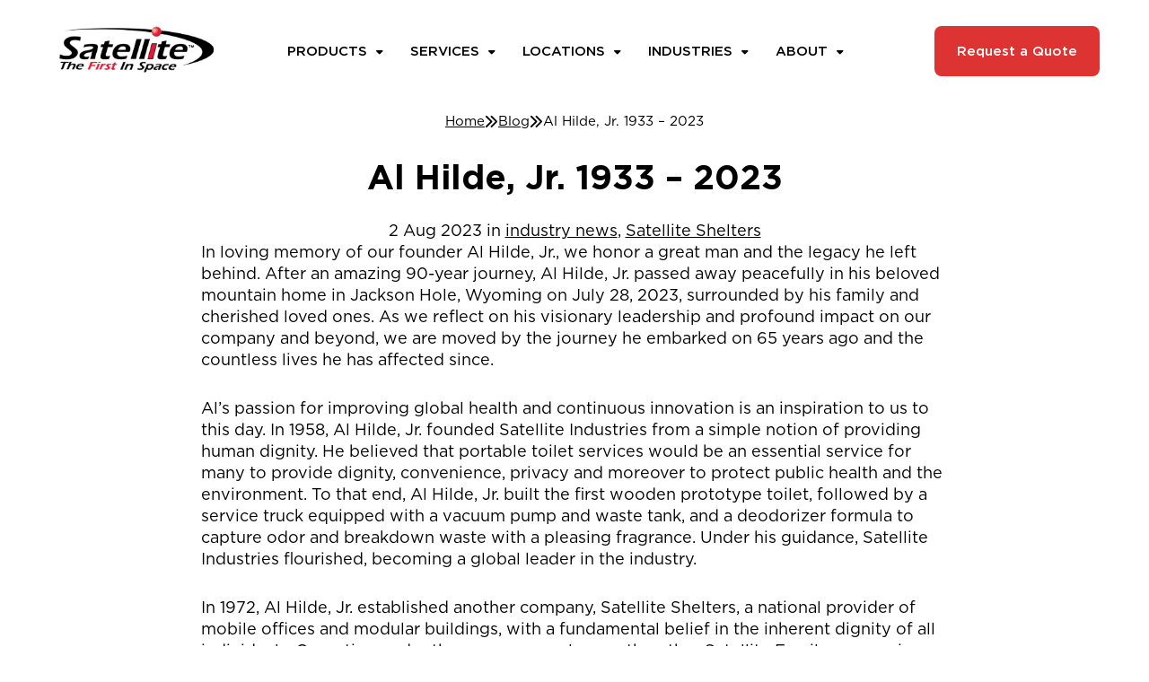

--- FILE ---
content_type: text/html; charset=UTF-8
request_url: https://www.satelliteco.com/blog/remembering-al-hilde/
body_size: 21890
content:

<!DOCTYPE html>
<html lang="en">

<head>
    <meta name="viewport" content="width=device-width, initial-scale=1">
    <script>(function(w,d,s,l,i){w[l]=w[l]||[];w[l].push({'gtm.start':
new Date().getTime(),event:'gtm.js'});var f=d.getElementsByTagName(s)[0],
j=d.createElement(s),dl=l!='dataLayer'?'&l='+l:'';j.async=true;j.src=
'https://www.googletagmanager.com/gtm.js?id='+i+dl;f.parentNode.insertBefore(j,f);
})(window,document,'script','dataLayer','GTM-PNL6F5N');</script><noscript><iframe src="https://www.googletagmanager.com/ns.html?id=GTM-PNL6F5N"
height="0" width="0" style="display:none;visibility:hidden"></iframe></noscript><meta name='robots' content='index, follow, max-image-preview:large, max-snippet:-1, max-video-preview:-1' />
    <!-- Start VWO Common Smartcode -->
    <script data-jetpack-boost="ignore" type='text/javascript'>
        var _vwo_clicks = 10;
    </script>
    <!-- End VWO Common Smartcode -->
        <!-- Start VWO Async SmartCode -->
    <link rel="preconnect" href="https://dev.visualwebsiteoptimizer.com" />
    <script data-jetpack-boost="ignore" type='text/javascript' id='vwoCode'>
        /* Fix: wp-rocket (application/ld+json) */
        window._vwo_code || (function () {
            var w=window,
            d=document;
            var account_id=932416,
            version=2.2,
            settings_tolerance=2000,
            library_tolerance=2500,
            use_existing_jquery=false,
            platform='web',
            hide_element='body',
            hide_element_style='opacity:0 !important;filter:alpha(opacity=0) !important;background:none !important';
            /* DO NOT EDIT BELOW THIS LINE */
            if(f=!1,v=d.querySelector('#vwoCode'),cc={},-1<d.URL.indexOf('__vwo_disable__')||w._vwo_code)return;try{var e=JSON.parse(localStorage.getItem('_vwo_'+account_id+'_config'));cc=e&&'object'==typeof e?e:{}}catch(e){}function r(t){try{return decodeURIComponent(t)}catch(e){return t}}var s=function(){var e={combination:[],combinationChoose:[],split:[],exclude:[],uuid:null,consent:null,optOut:null},t=d.cookie||'';if(!t)return e;for(var n,i,o=/(?:^|;\s*)(?:(_vis_opt_exp_(\d+)_combi=([^;]*))|(_vis_opt_exp_(\d+)_combi_choose=([^;]*))|(_vis_opt_exp_(\d+)_split=([^:;]*))|(_vis_opt_exp_(\d+)_exclude=[^;]*)|(_vis_opt_out=([^;]*))|(_vwo_global_opt_out=[^;]*)|(_vwo_uuid=([^;]*))|(_vwo_consent=([^;]*)))/g;null!==(n=o.exec(t));)try{n[1]?e.combination.push({id:n[2],value:r(n[3])}):n[4]?e.combinationChoose.push({id:n[5],value:r(n[6])}):n[7]?e.split.push({id:n[8],value:r(n[9])}):n[10]?e.exclude.push({id:n[11]}):n[12]?e.optOut=r(n[13]):n[14]?e.optOut=!0:n[15]?e.uuid=r(n[16]):n[17]&&(i=r(n[18]),e.consent=i&&3<=i.length?i.substring(0,3):null)}catch(e){}return e}();function i(){var e=function(){if(w.VWO&&Array.isArray(w.VWO))for(var e=0;e<w.VWO.length;e++){var t=w.VWO[e];if(Array.isArray(t)&&('setVisitorId'===t[0]||'setSessionId'===t[0]))return!0}return!1}(),t='a='+account_id+'&u='+encodeURIComponent(w._vis_opt_url||d.URL)+'&vn='+version+'&ph=1'+('undefined'!=typeof platform?'&p='+platform:'')+'&st='+w.performance.now();e||((n=function(){var e,t=[],n={},i=w.VWO&&w.VWO.appliedCampaigns||{};for(e in i){var o=i[e]&&i[e].v;o&&(t.push(e+'-'+o+'-1'),n[e]=!0)}if(s&&s.combination)for(var r=0;r<s.combination.length;r++){var a=s.combination[r];n[a.id]||t.push(a.id+'-'+a.value)}return t.join('|')}())&&(t+='&c='+n),(n=function(){var e=[],t={};if(s&&s.combinationChoose)for(var n=0;n<s.combinationChoose.length;n++){var i=s.combinationChoose[n];e.push(i.id+'-'+i.value),t[i.id]=!0}if(s&&s.split)for(var o=0;o<s.split.length;o++)t[(i=s.split[o]).id]||e.push(i.id+'-'+i.value);return e.join('|')}())&&(t+='&cc='+n),(n=function(){var e={},t=[];if(w.VWO&&Array.isArray(w.VWO))for(var n=0;n<w.VWO.length;n++){var i=w.VWO[n];if(Array.isArray(i)&&'setVariation'===i[0]&&i[1]&&Array.isArray(i[1]))for(var o=0;o<i[1].length;o++){var r,a=i[1][o];a&&'object'==typeof a&&(r=a.e,a=a.v,r&&a&&(e[r]=a))}}for(r in e)t.push(r+'-'+e[r]);return t.join('|')}())&&(t+='&sv='+n)),s&&s.optOut&&(t+='&o='+s.optOut);var n=function(){var e=[],t={};if(s&&s.exclude)for(var n=0;n<s.exclude.length;n++){var i=s.exclude[n];t[i.id]||(e.push(i.id),t[i.id]=!0)}return e.join('|')}();return n&&(t+='&e='+n),s&&s.uuid&&(t+='&id='+s.uuid),s&&s.consent&&(t+='&consent='+s.consent),w.name&&-1<w.name.indexOf('_vis_preview')&&(t+='&pM=true'),w.VWO&&w.VWO.ed&&(t+='&ed='+w.VWO.ed),t}code={nonce:v&&v.nonce,use_existing_jquery:function(){return'undefined'!=typeof use_existing_jquery?use_existing_jquery:void 0},library_tolerance:function(){return'undefined'!=typeof library_tolerance?library_tolerance:void 0},settings_tolerance:function(){return cc.sT||settings_tolerance},hide_element_style:function(){return'{'+(cc.hES||hide_element_style)+'}'},hide_element:function(){return performance.getEntriesByName('first-contentful-paint')[0]?'':'string'==typeof cc.hE?cc.hE:hide_element},getVersion:function(){return version},finish:function(e){var t;f||(f=!0,(t=d.getElementById('_vis_opt_path_hides'))&&t.parentNode.removeChild(t),e&&((new Image).src='https://dev.visualwebsiteoptimizer.com/ee.gif?a='+account_id+e))},finished:function(){return f},addScript:function(e){var t=d.createElement('script');t.type='text/javascript',e.src?t.src=e.src:t.text=e.text,v&&t.setAttribute('nonce',v.nonce),d.getElementsByTagName('head')[0].appendChild(t)},load:function(e,t){t=t||{};var n=new XMLHttpRequest;n.open('GET',e,!0),n.withCredentials=!t.dSC,n.responseType=t.responseType||'text',n.onload=function(){if(t.onloadCb)return t.onloadCb(n,e);200===n.status?_vwo_code.addScript({text:n.responseText}):_vwo_code.finish('&e=loading_failure:'+e)},n.onerror=function(){if(t.onerrorCb)return t.onerrorCb(e);_vwo_code.finish('&e=loading_failure:'+e)},n.send()},init:function(){var e,t=this.settings_tolerance();w._vwo_settings_timer=setTimeout(function(){_vwo_code.finish()},t),'body'!==this.hide_element()?(n=d.createElement('style'),e=(t=this.hide_element())?t+this.hide_element_style():'',t=d.getElementsByTagName('head')[0],n.setAttribute('id','_vis_opt_path_hides'),v&&n.setAttribute('nonce',v.nonce),n.setAttribute('type','text/css'),n.styleSheet?n.styleSheet.cssText=e:n.appendChild(d.createTextNode(e)),t.appendChild(n)):(n=d.getElementsByTagName('head')[0],(e=d.createElement('div')).style.cssText='z-index: 2147483647 !important;position: fixed !important;left: 0 !important;top: 0 !important;width: 100% !important;height: 100% !important;background: white !important;',e.setAttribute('id','_vis_opt_path_hides'),e.classList.add('_vis_hide_layer'),n.parentNode.insertBefore(e,n.nextSibling));var n='https://dev.visualwebsiteoptimizer.com/j.php?'+i();-1!==w.location.search.indexOf('_vwo_xhr')?this.addScript({src:n}):this.load(n+'&x=true',{l:1})}};w._vwo_code=code;code.init();})();
    </script>
    <!-- End VWO Async SmartCode -->
    
            <script data-no-defer="1" data-ezscrex="false" data-cfasync="false" data-pagespeed-no-defer data-cookieconsent="ignore">
                var ctPublicFunctions = {"_ajax_nonce":"47581b873d","_rest_nonce":"b17d3f5011","_ajax_url":"\/wp-admin\/admin-ajax.php","_rest_url":"https:\/\/www.satelliteco.com\/wp-json\/","data__cookies_type":"none","data__ajax_type":"rest","data__bot_detector_enabled":"1","data__frontend_data_log_enabled":1,"cookiePrefix":"","wprocket_detected":true,"host_url":"www.satelliteco.com","text__ee_click_to_select":"Click to select the whole data","text__ee_original_email":"The complete one is","text__ee_got_it":"Got it","text__ee_blocked":"Blocked","text__ee_cannot_connect":"Cannot connect","text__ee_cannot_decode":"Can not decode email. Unknown reason","text__ee_email_decoder":"CleanTalk email decoder","text__ee_wait_for_decoding":"The magic is on the way!","text__ee_decoding_process":"Please wait a few seconds while we decode the contact data."}
            </script>
        
            <script data-no-defer="1" data-ezscrex="false" data-cfasync="false" data-pagespeed-no-defer data-cookieconsent="ignore">
                var ctPublic = {"_ajax_nonce":"47581b873d","settings__forms__check_internal":"0","settings__forms__check_external":"0","settings__forms__force_protection":"0","settings__forms__search_test":"1","settings__forms__wc_add_to_cart":"0","settings__data__bot_detector_enabled":"1","settings__sfw__anti_crawler":0,"blog_home":"https:\/\/www.satelliteco.com\/","pixel__setting":"3","pixel__enabled":true,"pixel__url":null,"data__email_check_before_post":"1","data__email_check_exist_post":"1","data__cookies_type":"none","data__key_is_ok":true,"data__visible_fields_required":true,"wl_brandname":"Anti-Spam by CleanTalk","wl_brandname_short":"CleanTalk","ct_checkjs_key":"378cb55c932055c9b742a02ba6fb1c5bb9f1baf37960680b40773c311ec52561","emailEncoderPassKey":"ae7e7155f48897d3abc5855879914c32","bot_detector_forms_excluded":"W10=","advancedCacheExists":true,"varnishCacheExists":false,"wc_ajax_add_to_cart":false}
            </script>
        
	<!-- This site is optimized with the Yoast SEO plugin v26.8 - https://yoast.com/product/yoast-seo-wordpress/ -->
	<title>Al Hilde, Jr. 1933 – 2023 | Satellite Shelters</title>
<link data-rocket-prefetch href="https://www.googletagmanager.com" rel="dns-prefetch">
<link data-rocket-prefetch href="https://connect.facebook.net" rel="dns-prefetch">
<link data-rocket-prefetch href="https://www.clarity.ms" rel="dns-prefetch">
<link data-rocket-prefetch href="https://static.oktopost.com" rel="dns-prefetch">
<link data-rocket-prefetch href="https://snap.licdn.com" rel="dns-prefetch">
<link data-rocket-prefetch href="https://cdn.satelliteco.com" rel="dns-prefetch">
<link data-rocket-prefetch href="https://kit.fontawesome.com" rel="dns-prefetch">
<link data-rocket-prefetch href="https://web.satelliteco.com" rel="dns-prefetch">
<link data-rocket-prefetch href="https://cdn.callrail.com" rel="dns-prefetch">
<link data-rocket-prefetch href="https://app-script.monsido.com" rel="dns-prefetch">
<link data-rocket-prefetch href="https://js-na2.hs-scripts.com" rel="dns-prefetch"><link rel="preload" data-rocket-preload as="image" href="https://www.satelliteco.com/wp-content/uploads/2019/12/logo.png" fetchpriority="high">
	<meta name="description" content="We pay tribute to a leader who ignited an industry and positively impacted thousands of lives with his vision." />
	<link rel="canonical" href="https://www.satelliteco.com/blog/remembering-al-hilde/" />
	<meta property="og:locale" content="en_US" />
	<meta property="og:type" content="article" />
	<meta property="og:title" content="Al Hilde, Jr. 1933 – 2023 | Satellite Shelters" />
	<meta property="og:description" content="We pay tribute to a leader who ignited an industry and positively impacted thousands of lives with his vision." />
	<meta property="og:url" content="https://www.satelliteco.com/blog/remembering-al-hilde/" />
	<meta property="og:site_name" content="Satellite Shelters" />
	<meta property="article:published_time" content="2023-08-02T15:18:22+00:00" />
	<meta property="article:modified_time" content="2023-08-03T14:23:09+00:00" />
	<meta property="og:image" content="https://cdn.satelliteco.com/wp-content/uploads/2023/08/Al-Hilde-Banner.6.png" />
	<meta property="og:image:width" content="1300" />
	<meta property="og:image:height" content="628" />
	<meta property="og:image:type" content="image/png" />
	<meta name="author" content="Allison Nordvall" />
	<meta name="twitter:card" content="summary_large_image" />
	<meta name="twitter:label1" content="Written by" />
	<meta name="twitter:data1" content="Allison Nordvall" />
	<meta name="twitter:label2" content="Est. reading time" />
	<meta name="twitter:data2" content="5 minutes" />
	<script type="application/ld+json" class="yoast-schema-graph">{"@context":"https://schema.org","@graph":[{"@type":"Article","@id":"https://www.satelliteco.com/blog/remembering-al-hilde/#article","isPartOf":{"@id":"https://www.satelliteco.com/blog/remembering-al-hilde/"},"author":{"name":"Allison Nordvall","@id":"https://www.satelliteco.com/#/schema/person/985f365067b0e81bb05e8931b8894a11"},"headline":"Al Hilde, Jr. 1933 – 2023","datePublished":"2023-08-02T15:18:22+00:00","dateModified":"2023-08-03T14:23:09+00:00","mainEntityOfPage":{"@id":"https://www.satelliteco.com/blog/remembering-al-hilde/"},"wordCount":906,"commentCount":0,"publisher":{"@id":"https://www.satelliteco.com/#organization"},"image":{"@id":"https://www.satelliteco.com/blog/remembering-al-hilde/#primaryimage"},"thumbnailUrl":"https://cdn.satelliteco.com/wp-content/uploads/2023/08/Al-Hilde-Banner.6.png","keywords":["industry news","Satellite Shelters"],"articleSection":["News"],"inLanguage":"en-US","potentialAction":[{"@type":"CommentAction","name":"Comment","target":["https://www.satelliteco.com/blog/remembering-al-hilde/#respond"]}]},{"@type":"WebPage","@id":"https://www.satelliteco.com/blog/remembering-al-hilde/","url":"https://www.satelliteco.com/blog/remembering-al-hilde/","name":"Al Hilde, Jr. 1933 – 2023 | Satellite Shelters","isPartOf":{"@id":"https://www.satelliteco.com/#website"},"primaryImageOfPage":{"@id":"https://www.satelliteco.com/blog/remembering-al-hilde/#primaryimage"},"image":{"@id":"https://www.satelliteco.com/blog/remembering-al-hilde/#primaryimage"},"thumbnailUrl":"https://cdn.satelliteco.com/wp-content/uploads/2023/08/Al-Hilde-Banner.6.png","datePublished":"2023-08-02T15:18:22+00:00","dateModified":"2023-08-03T14:23:09+00:00","description":"We pay tribute to a leader who ignited an industry and positively impacted thousands of lives with his vision.","breadcrumb":{"@id":"https://www.satelliteco.com/blog/remembering-al-hilde/#breadcrumb"},"inLanguage":"en-US","potentialAction":[{"@type":"ReadAction","target":["https://www.satelliteco.com/blog/remembering-al-hilde/"]}]},{"@type":"ImageObject","inLanguage":"en-US","@id":"https://www.satelliteco.com/blog/remembering-al-hilde/#primaryimage","url":"https://cdn.satelliteco.com/wp-content/uploads/2023/08/Al-Hilde-Banner.6.png","contentUrl":"https://cdn.satelliteco.com/wp-content/uploads/2023/08/Al-Hilde-Banner.6.png","width":1300,"height":628},{"@type":"BreadcrumbList","@id":"https://www.satelliteco.com/blog/remembering-al-hilde/#breadcrumb","itemListElement":[{"@type":"ListItem","position":1,"name":"Home","item":"https://www.satelliteco.com/"},{"@type":"ListItem","position":2,"name":"Blog","item":"https://www.satelliteco.com/blog/"},{"@type":"ListItem","position":3,"name":"Al Hilde, Jr. 1933 – 2023"}]},{"@type":"WebSite","@id":"https://www.satelliteco.com/#website","url":"https://www.satelliteco.com/","name":"Satellite Shelters","description":"","publisher":{"@id":"https://www.satelliteco.com/#organization"},"potentialAction":[{"@type":"SearchAction","target":{"@type":"EntryPoint","urlTemplate":"https://www.satelliteco.com/?s={search_term_string}"},"query-input":{"@type":"PropertyValueSpecification","valueRequired":true,"valueName":"search_term_string"}}],"inLanguage":"en-US"},{"@type":"Organization","@id":"https://www.satelliteco.com/#organization","name":"Satellite Shelters","url":"https://www.satelliteco.com/","logo":{"@type":"ImageObject","inLanguage":"en-US","@id":"https://www.satelliteco.com/#/schema/logo/image/","url":"https://cdn.satelliteco.com/wp-content/uploads/2019/12/logo.png","contentUrl":"https://cdn.satelliteco.com/wp-content/uploads/2019/12/logo.png","width":277,"height":99,"caption":"Satellite Shelters"},"image":{"@id":"https://www.satelliteco.com/#/schema/logo/image/"}},{"@type":"Person","@id":"https://www.satelliteco.com/#/schema/person/985f365067b0e81bb05e8931b8894a11","name":"Allison Nordvall","image":{"@type":"ImageObject","inLanguage":"en-US","@id":"https://www.satelliteco.com/#/schema/person/image/","url":"https://secure.gravatar.com/avatar/bf1c74432dbdb5c72c13e61d14e28352e74cbaedf3a0251957c717cc6c416606?s=96&d=mm&r=g","contentUrl":"https://secure.gravatar.com/avatar/bf1c74432dbdb5c72c13e61d14e28352e74cbaedf3a0251957c717cc6c416606?s=96&d=mm&r=g","caption":"Allison Nordvall"},"url":"https://www.satelliteco.com/blog/author/anordvall/"}]}</script>
	<!-- / Yoast SEO plugin. -->


<link rel='dns-prefetch' href='//fd.cleantalk.org' />
<link rel='dns-prefetch' href='//kit.fontawesome.com' />
<link rel='dns-prefetch' href='//unpkg.com' />
<link rel='dns-prefetch' href='//cdn.jsdelivr.net' />
<link rel="alternate" type="application/rss+xml" title="Satellite Shelters &raquo; Al Hilde, Jr.  1933 – 2023 Comments Feed" href="https://www.satelliteco.com/blog/remembering-al-hilde/feed/" />
<link rel="alternate" title="oEmbed (JSON)" type="application/json+oembed" href="https://www.satelliteco.com/wp-json/oembed/1.0/embed?url=https%3A%2F%2Fwww.satelliteco.com%2Fblog%2Fremembering-al-hilde%2F" />
<link rel="alternate" title="oEmbed (XML)" type="text/xml+oembed" href="https://www.satelliteco.com/wp-json/oembed/1.0/embed?url=https%3A%2F%2Fwww.satelliteco.com%2Fblog%2Fremembering-al-hilde%2F&#038;format=xml" />
<style id='wp-img-auto-sizes-contain-inline-css' type='text/css'>
img:is([sizes=auto i],[sizes^="auto," i]){contain-intrinsic-size:3000px 1500px}
/*# sourceURL=wp-img-auto-sizes-contain-inline-css */
</style>
<link data-minify="1" rel='stylesheet' id='dashicons-css' href='https://cdn.satelliteco.com/wp-content/cache/min/1/wp-includes/css/dashicons.min.css?ver=1769191586' type='text/css' media='all' />
<link rel='stylesheet' id='acf-global-css' href='https://cdn.satelliteco.com/wp-content/plugins/advanced-custom-fields-pro/assets/build/css/acf-global.min.css?ver=6.7.0.2' type='text/css' media='all' />
<link rel='stylesheet' id='acf-input-css' href='https://cdn.satelliteco.com/wp-content/plugins/advanced-custom-fields-pro/assets/build/css/acf-input.min.css?ver=6.7.0.2' type='text/css' media='all' />
<link data-minify="1" rel='stylesheet' id='gli-reviews-css' href='https://cdn.satelliteco.com/wp-content/cache/min/1/wp-content/plugins/gli-reviews-1/inc/acf-gli-review-picker/acf-review-picker/assets/css/input.css?ver=1769191586' type='text/css' media='all' />
<style id='wp-emoji-styles-inline-css' type='text/css'>

	img.wp-smiley, img.emoji {
		display: inline !important;
		border: none !important;
		box-shadow: none !important;
		height: 1em !important;
		width: 1em !important;
		margin: 0 0.07em !important;
		vertical-align: -0.1em !important;
		background: none !important;
		padding: 0 !important;
	}
/*# sourceURL=wp-emoji-styles-inline-css */
</style>
<link rel='stylesheet' id='wp-block-library-css' href='https://cdn.satelliteco.com/wp-includes/css/dist/block-library/style.min.css?ver=6.9' type='text/css' media='all' />
<style id='global-styles-inline-css' type='text/css'>
:root{--wp--preset--aspect-ratio--square: 1;--wp--preset--aspect-ratio--4-3: 4/3;--wp--preset--aspect-ratio--3-4: 3/4;--wp--preset--aspect-ratio--3-2: 3/2;--wp--preset--aspect-ratio--2-3: 2/3;--wp--preset--aspect-ratio--16-9: 16/9;--wp--preset--aspect-ratio--9-16: 9/16;--wp--preset--color--black: #000000;--wp--preset--color--cyan-bluish-gray: #abb8c3;--wp--preset--color--white: #ffffff;--wp--preset--color--pale-pink: #f78da7;--wp--preset--color--vivid-red: #cf2e2e;--wp--preset--color--luminous-vivid-orange: #ff6900;--wp--preset--color--luminous-vivid-amber: #fcb900;--wp--preset--color--light-green-cyan: #7bdcb5;--wp--preset--color--vivid-green-cyan: #00d084;--wp--preset--color--pale-cyan-blue: #8ed1fc;--wp--preset--color--vivid-cyan-blue: #0693e3;--wp--preset--color--vivid-purple: #9b51e0;--wp--preset--gradient--vivid-cyan-blue-to-vivid-purple: linear-gradient(135deg,rgb(6,147,227) 0%,rgb(155,81,224) 100%);--wp--preset--gradient--light-green-cyan-to-vivid-green-cyan: linear-gradient(135deg,rgb(122,220,180) 0%,rgb(0,208,130) 100%);--wp--preset--gradient--luminous-vivid-amber-to-luminous-vivid-orange: linear-gradient(135deg,rgb(252,185,0) 0%,rgb(255,105,0) 100%);--wp--preset--gradient--luminous-vivid-orange-to-vivid-red: linear-gradient(135deg,rgb(255,105,0) 0%,rgb(207,46,46) 100%);--wp--preset--gradient--very-light-gray-to-cyan-bluish-gray: linear-gradient(135deg,rgb(238,238,238) 0%,rgb(169,184,195) 100%);--wp--preset--gradient--cool-to-warm-spectrum: linear-gradient(135deg,rgb(74,234,220) 0%,rgb(151,120,209) 20%,rgb(207,42,186) 40%,rgb(238,44,130) 60%,rgb(251,105,98) 80%,rgb(254,248,76) 100%);--wp--preset--gradient--blush-light-purple: linear-gradient(135deg,rgb(255,206,236) 0%,rgb(152,150,240) 100%);--wp--preset--gradient--blush-bordeaux: linear-gradient(135deg,rgb(254,205,165) 0%,rgb(254,45,45) 50%,rgb(107,0,62) 100%);--wp--preset--gradient--luminous-dusk: linear-gradient(135deg,rgb(255,203,112) 0%,rgb(199,81,192) 50%,rgb(65,88,208) 100%);--wp--preset--gradient--pale-ocean: linear-gradient(135deg,rgb(255,245,203) 0%,rgb(182,227,212) 50%,rgb(51,167,181) 100%);--wp--preset--gradient--electric-grass: linear-gradient(135deg,rgb(202,248,128) 0%,rgb(113,206,126) 100%);--wp--preset--gradient--midnight: linear-gradient(135deg,rgb(2,3,129) 0%,rgb(40,116,252) 100%);--wp--preset--font-size--small: 13px;--wp--preset--font-size--medium: 20px;--wp--preset--font-size--large: 36px;--wp--preset--font-size--x-large: 42px;--wp--preset--spacing--20: 0.44rem;--wp--preset--spacing--30: 0.67rem;--wp--preset--spacing--40: 1rem;--wp--preset--spacing--50: 1.5rem;--wp--preset--spacing--60: 2.25rem;--wp--preset--spacing--70: 3.38rem;--wp--preset--spacing--80: 5.06rem;--wp--preset--shadow--natural: 6px 6px 9px rgba(0, 0, 0, 0.2);--wp--preset--shadow--deep: 12px 12px 50px rgba(0, 0, 0, 0.4);--wp--preset--shadow--sharp: 6px 6px 0px rgba(0, 0, 0, 0.2);--wp--preset--shadow--outlined: 6px 6px 0px -3px rgb(255, 255, 255), 6px 6px rgb(0, 0, 0);--wp--preset--shadow--crisp: 6px 6px 0px rgb(0, 0, 0);}:where(.is-layout-flex){gap: 0.5em;}:where(.is-layout-grid){gap: 0.5em;}body .is-layout-flex{display: flex;}.is-layout-flex{flex-wrap: wrap;align-items: center;}.is-layout-flex > :is(*, div){margin: 0;}body .is-layout-grid{display: grid;}.is-layout-grid > :is(*, div){margin: 0;}:where(.wp-block-columns.is-layout-flex){gap: 2em;}:where(.wp-block-columns.is-layout-grid){gap: 2em;}:where(.wp-block-post-template.is-layout-flex){gap: 1.25em;}:where(.wp-block-post-template.is-layout-grid){gap: 1.25em;}.has-black-color{color: var(--wp--preset--color--black) !important;}.has-cyan-bluish-gray-color{color: var(--wp--preset--color--cyan-bluish-gray) !important;}.has-white-color{color: var(--wp--preset--color--white) !important;}.has-pale-pink-color{color: var(--wp--preset--color--pale-pink) !important;}.has-vivid-red-color{color: var(--wp--preset--color--vivid-red) !important;}.has-luminous-vivid-orange-color{color: var(--wp--preset--color--luminous-vivid-orange) !important;}.has-luminous-vivid-amber-color{color: var(--wp--preset--color--luminous-vivid-amber) !important;}.has-light-green-cyan-color{color: var(--wp--preset--color--light-green-cyan) !important;}.has-vivid-green-cyan-color{color: var(--wp--preset--color--vivid-green-cyan) !important;}.has-pale-cyan-blue-color{color: var(--wp--preset--color--pale-cyan-blue) !important;}.has-vivid-cyan-blue-color{color: var(--wp--preset--color--vivid-cyan-blue) !important;}.has-vivid-purple-color{color: var(--wp--preset--color--vivid-purple) !important;}.has-black-background-color{background-color: var(--wp--preset--color--black) !important;}.has-cyan-bluish-gray-background-color{background-color: var(--wp--preset--color--cyan-bluish-gray) !important;}.has-white-background-color{background-color: var(--wp--preset--color--white) !important;}.has-pale-pink-background-color{background-color: var(--wp--preset--color--pale-pink) !important;}.has-vivid-red-background-color{background-color: var(--wp--preset--color--vivid-red) !important;}.has-luminous-vivid-orange-background-color{background-color: var(--wp--preset--color--luminous-vivid-orange) !important;}.has-luminous-vivid-amber-background-color{background-color: var(--wp--preset--color--luminous-vivid-amber) !important;}.has-light-green-cyan-background-color{background-color: var(--wp--preset--color--light-green-cyan) !important;}.has-vivid-green-cyan-background-color{background-color: var(--wp--preset--color--vivid-green-cyan) !important;}.has-pale-cyan-blue-background-color{background-color: var(--wp--preset--color--pale-cyan-blue) !important;}.has-vivid-cyan-blue-background-color{background-color: var(--wp--preset--color--vivid-cyan-blue) !important;}.has-vivid-purple-background-color{background-color: var(--wp--preset--color--vivid-purple) !important;}.has-black-border-color{border-color: var(--wp--preset--color--black) !important;}.has-cyan-bluish-gray-border-color{border-color: var(--wp--preset--color--cyan-bluish-gray) !important;}.has-white-border-color{border-color: var(--wp--preset--color--white) !important;}.has-pale-pink-border-color{border-color: var(--wp--preset--color--pale-pink) !important;}.has-vivid-red-border-color{border-color: var(--wp--preset--color--vivid-red) !important;}.has-luminous-vivid-orange-border-color{border-color: var(--wp--preset--color--luminous-vivid-orange) !important;}.has-luminous-vivid-amber-border-color{border-color: var(--wp--preset--color--luminous-vivid-amber) !important;}.has-light-green-cyan-border-color{border-color: var(--wp--preset--color--light-green-cyan) !important;}.has-vivid-green-cyan-border-color{border-color: var(--wp--preset--color--vivid-green-cyan) !important;}.has-pale-cyan-blue-border-color{border-color: var(--wp--preset--color--pale-cyan-blue) !important;}.has-vivid-cyan-blue-border-color{border-color: var(--wp--preset--color--vivid-cyan-blue) !important;}.has-vivid-purple-border-color{border-color: var(--wp--preset--color--vivid-purple) !important;}.has-vivid-cyan-blue-to-vivid-purple-gradient-background{background: var(--wp--preset--gradient--vivid-cyan-blue-to-vivid-purple) !important;}.has-light-green-cyan-to-vivid-green-cyan-gradient-background{background: var(--wp--preset--gradient--light-green-cyan-to-vivid-green-cyan) !important;}.has-luminous-vivid-amber-to-luminous-vivid-orange-gradient-background{background: var(--wp--preset--gradient--luminous-vivid-amber-to-luminous-vivid-orange) !important;}.has-luminous-vivid-orange-to-vivid-red-gradient-background{background: var(--wp--preset--gradient--luminous-vivid-orange-to-vivid-red) !important;}.has-very-light-gray-to-cyan-bluish-gray-gradient-background{background: var(--wp--preset--gradient--very-light-gray-to-cyan-bluish-gray) !important;}.has-cool-to-warm-spectrum-gradient-background{background: var(--wp--preset--gradient--cool-to-warm-spectrum) !important;}.has-blush-light-purple-gradient-background{background: var(--wp--preset--gradient--blush-light-purple) !important;}.has-blush-bordeaux-gradient-background{background: var(--wp--preset--gradient--blush-bordeaux) !important;}.has-luminous-dusk-gradient-background{background: var(--wp--preset--gradient--luminous-dusk) !important;}.has-pale-ocean-gradient-background{background: var(--wp--preset--gradient--pale-ocean) !important;}.has-electric-grass-gradient-background{background: var(--wp--preset--gradient--electric-grass) !important;}.has-midnight-gradient-background{background: var(--wp--preset--gradient--midnight) !important;}.has-small-font-size{font-size: var(--wp--preset--font-size--small) !important;}.has-medium-font-size{font-size: var(--wp--preset--font-size--medium) !important;}.has-large-font-size{font-size: var(--wp--preset--font-size--large) !important;}.has-x-large-font-size{font-size: var(--wp--preset--font-size--x-large) !important;}
/*# sourceURL=global-styles-inline-css */
</style>

<style id='classic-theme-styles-inline-css' type='text/css'>
/*! This file is auto-generated */
.wp-block-button__link{color:#fff;background-color:#32373c;border-radius:9999px;box-shadow:none;text-decoration:none;padding:calc(.667em + 2px) calc(1.333em + 2px);font-size:1.125em}.wp-block-file__button{background:#32373c;color:#fff;text-decoration:none}
/*# sourceURL=/wp-includes/css/classic-themes.min.css */
</style>
<link rel='stylesheet' id='cleantalk-public-css-css' href='https://cdn.satelliteco.com/wp-content/plugins/cleantalk-spam-protect/css/cleantalk-public.min.css?ver=6.71.1_1769461962' type='text/css' media='all' />
<link rel='stylesheet' id='cleantalk-email-decoder-css-css' href='https://cdn.satelliteco.com/wp-content/plugins/cleantalk-spam-protect/css/cleantalk-email-decoder.min.css?ver=6.71.1_1769461962' type='text/css' media='all' />
<link data-minify="1" rel='stylesheet' id='GliOdysseyProductAddon-css' href='https://cdn.satelliteco.com/wp-content/cache/min/1/wp-content/plugins/odyssey/src/Admin/css/product-addon.css?ver=1769191586' type='text/css' media='all' />
<link data-minify="1" rel='stylesheet' id='gli-odyssey-product-addon-css' href='https://cdn.satelliteco.com/wp-content/cache/min/1/wp-content/plugins/odyssey/src/Client/css/GliOdysseyProductAddon.css?ver=1769191586' type='text/css' media='all' />
<style id='gli-odyssey-product-addon-inline-css' type='text/css'>
:root {
            --primary: #c1102d;
            --secondary: #000000;
            --tertiary: #a3a3a3;
        }
/*# sourceURL=gli-odyssey-product-addon-inline-css */
</style>
<link data-minify="1" rel='stylesheet' id='satellite-co-odyssey-child-style-css' href='https://www.satelliteco.com/wp-content/cache/min/1/wp-content/themes/satellite-co-odyssey-child-theme/public/app.min.css?ver=1769191586' type='text/css' media='all' />
<link data-minify="1" rel='stylesheet' id='style-min-css' href='https://www.satelliteco.com/wp-content/cache/min/1/wp-content/themes/satellite-co-odyssey-child-theme/public/app.min.css?ver=1769191586' type='text/css' media='all' />
<script type="text/javascript" src="https://cdn.satelliteco.com/wp-includes/js/jquery/jquery.min.js?ver=3.7.1" id="jquery-core-js"></script>
<script type="text/javascript" src="https://cdn.satelliteco.com/wp-includes/js/jquery/jquery-migrate.min.js?ver=3.4.1" id="jquery-migrate-js" data-rocket-defer defer></script>
<script type="text/javascript" src="https://cdn.satelliteco.com/wp-includes/js/jquery/ui/core.min.js?ver=1.13.3" id="jquery-ui-core-js" data-rocket-defer defer></script>
<script type="text/javascript" src="https://cdn.satelliteco.com/wp-includes/js/jquery/ui/mouse.min.js?ver=1.13.3" id="jquery-ui-mouse-js" data-rocket-defer defer></script>
<script type="text/javascript" src="https://cdn.satelliteco.com/wp-includes/js/jquery/ui/sortable.min.js?ver=1.13.3" id="jquery-ui-sortable-js" data-rocket-defer defer></script>
<script type="text/javascript" src="https://cdn.satelliteco.com/wp-includes/js/jquery/ui/resizable.min.js?ver=1.13.3" id="jquery-ui-resizable-js" data-rocket-defer defer></script>
<script type="text/javascript" src="https://cdn.satelliteco.com/wp-content/plugins/advanced-custom-fields-pro/assets/build/js/acf.min.js?ver=6.7.0.2" id="acf-js" data-rocket-defer defer></script>
<script type="text/javascript" src="https://cdn.satelliteco.com/wp-includes/js/dist/dom-ready.min.js?ver=f77871ff7694fffea381" id="wp-dom-ready-js" data-rocket-defer defer></script>
<script type="text/javascript" src="https://cdn.satelliteco.com/wp-includes/js/dist/hooks.min.js?ver=dd5603f07f9220ed27f1" id="wp-hooks-js"></script>
<script type="text/javascript" src="https://cdn.satelliteco.com/wp-includes/js/dist/i18n.min.js?ver=c26c3dc7bed366793375" id="wp-i18n-js"></script>
<script type="text/javascript" id="wp-i18n-js-after">
/* <![CDATA[ */
wp.i18n.setLocaleData( { 'text direction\u0004ltr': [ 'ltr' ] } );
wp.i18n.setLocaleData( { 'text direction\u0004ltr': [ 'ltr' ] } );
//# sourceURL=wp-i18n-js-after
/* ]]> */
</script>
<script type="text/javascript" src="https://cdn.satelliteco.com/wp-includes/js/dist/a11y.min.js?ver=cb460b4676c94bd228ed" id="wp-a11y-js" data-rocket-defer defer></script>
<script type="text/javascript" src="https://cdn.satelliteco.com/wp-content/plugins/advanced-custom-fields-pro/assets/build/js/acf-input.min.js?ver=6.7.0.2" id="acf-input-js" data-rocket-defer defer></script>
<script data-minify="1" type="text/javascript" src="https://cdn.satelliteco.com/wp-content/cache/min/1/wp-content/plugins/gli-reviews-1/inc/acf-gli-review-picker/acf-review-picker/assets/js/input.js?ver=1769191586" id="gli-reviews-js" data-rocket-defer defer></script>
<script type="text/javascript" src="https://cdn.satelliteco.com/wp-content/plugins/cleantalk-spam-protect/js/apbct-public-bundle.min.js?ver=6.71.1_1769461962" id="apbct-public-bundle.min-js-js" data-rocket-defer defer></script>
<script data-minify="1" type="text/javascript" src="https://cdn.satelliteco.com/wp-content/cache/min/1/ct-bot-detector-wrapper.js?ver=1769191586" id="ct_bot_detector-js" defer="defer" data-wp-strategy="defer"></script>
<script type="text/javascript" src="https://cdn.satelliteco.com/wp-content/themes/odyssey/public/app.min.js?ver=1.5.2" id="main-js" data-rocket-defer defer></script>
<script data-minify="1" type="text/javascript" src="https://cdn.satelliteco.com/wp-content/cache/min/1/aos@3.0.0-beta.6/dist/aos.js?ver=1769191586" id="aos-js" data-rocket-defer defer></script>
<script data-minify="1" type="text/javascript" src="https://cdn.satelliteco.com/wp-content/cache/min/1/npm/swiper@10/swiper-bundle.min.js?ver=1769191587" id="swiper-js" data-rocket-defer defer></script>
<script type="text/javascript" src="https://cdn.satelliteco.com/wp-content/themes/odyssey/public/select2.min.js?ver=1.5.2" id="select2-js" data-rocket-defer defer></script>
<script type="text/javascript" src="https://cdn.satelliteco.com/wp-content/themes/odyssey/public/sticky-sidebar.min.js?ver=1.5.2" id="sticky-sidebar-js" data-rocket-defer defer></script>
<link rel="https://api.w.org/" href="https://www.satelliteco.com/wp-json/" /><link rel="alternate" title="JSON" type="application/json" href="https://www.satelliteco.com/wp-json/wp/v2/posts/58750" /><link rel="EditURI" type="application/rsd+xml" title="RSD" href="https://www.satelliteco.com/xmlrpc.php?rsd" />
<meta name="generator" content="WordPress 6.9" />
<link rel='shortlink' href='https://www.satelliteco.com/?p=58750' />
<link rel="icon" href="https://cdn.satelliteco.com/wp-content/uploads/2020/04/cropped-favicon.ico-32x32.gif" sizes="32x32" />
<link rel="icon" href="https://cdn.satelliteco.com/wp-content/uploads/2020/04/cropped-favicon.ico-192x192.gif" sizes="192x192" />
<link rel="apple-touch-icon" href="https://cdn.satelliteco.com/wp-content/uploads/2020/04/cropped-favicon.ico-180x180.gif" />
<meta name="msapplication-TileImage" content="https://cdn.satelliteco.com/wp-content/uploads/2020/04/cropped-favicon.ico-270x270.gif" />
<noscript><style id="rocket-lazyload-nojs-css">.rll-youtube-player, [data-lazy-src]{display:none !important;}</style></noscript>
<style id="rocket-lazyrender-inline-css">[data-wpr-lazyrender] {content-visibility: auto;}</style><meta name="generator" content="WP Rocket 3.20.3" data-wpr-features="wpr_defer_js wpr_minify_js wpr_lazyload_images wpr_preconnect_external_domains wpr_automatic_lazy_rendering wpr_oci wpr_cache_webp wpr_minify_css wpr_cdn wpr_preload_links wpr_desktop" /></head>

<body>
    <header  class="header">
                <div  class="header_nav banner">
            <div  class="c-container-xxl">
                <div class="d-flex align-items-center gap-15 gap-lg-0">
                    <div class="flex-grow-0">
                        <a class="header_logo" href="https://www.satelliteco.com">
                            <img fetchpriority="high" src="https://cdn.satelliteco.com/wp-content/uploads/2019/12/logo.png" alt="Satellite Shelters">
                        </a>
                    </div>
                                            <div class="flex-grow-0 flex-shrink-0 ms-auto order-lg-last text-lg-end">
                            <a data-bs-toggle="modal" data-bs-target="#form-request-quote" href="/blog/" class="btn">Request a Quote</a>
                        </div>
                    
                    <div class="flex-grow-0 col-lg-8">
                        <nav class="navbar navbar-expand-lg">
                            <button class="navbar-toggler" type="button" data-bs-toggle="collapse" data-bs-target="#navbarNav" aria-controls="navbarNav" aria-expanded="false" aria-label="Toggle navigation">
                                <span class="navbar-toggler-icon"></span>
                            </button>
                            <div class="collapse navbar-collapse justify-content-center" id="navbarNav">
                                                                <nav id="menu-main-new" class="navbar navbar-expand-lg"><ul class="navbar-nav flex-wrap"><li  id="menu-item-7384" class="menu-item menu-item-type-post_type menu-item-object-page menu-item-has-children dropdown nav-item nav-item-7384"><a href="https://www.satelliteco.com/products/" class="nav-link  dropdown-toggle" data-bs-toggle="dropdown" aria-haspopup="true" data-bs-auto-close="outside" aria-expanded="false"><span>Products</span><i class="px-10 fas fa-caret-down"></i></a>
<ul class="dropdown-menu  depth_0">
	<li  id="menu-item-66317" class="menu-item menu-item-type-post_type menu-item-object-page nav-item nav-item-66317"><a href="https://www.satelliteco.com/available-inventory/" class="dropdown-item "><span>Available Inventory</span></a></li>
	<li  id="menu-item-66305" class="menu-item menu-item-type-post_type menu-item-object-page nav-item nav-item-66305"><a href="https://www.satelliteco.com/size-guide/" class="dropdown-item "><span>Interactive Building Gallery</span></a></li>
	<li  id="menu-item-66299" class="menu-item menu-item-type-post_type menu-item-object-product nav-item nav-item-66299"><a href="https://www.satelliteco.com/products/ground-level-offices/" class="dropdown-item "><span>Ground-Level Offices</span></a></li>
	<li  id="menu-item-66298" class="menu-item menu-item-type-post_type menu-item-object-product nav-item nav-item-66298"><a href="https://www.satelliteco.com/products/mobile-offices/" class="dropdown-item "><span>Mobile Offices</span></a></li>
	<li  id="menu-item-66302" class="menu-item menu-item-type-post_type menu-item-object-product nav-item nav-item-66302"><a href="https://www.satelliteco.com/products/modular-buildings/" class="dropdown-item "><span>Modular Buildings</span></a></li>
	<li  id="menu-item-66296" class="menu-item menu-item-type-post_type menu-item-object-product nav-item nav-item-66296"><a href="https://www.satelliteco.com/products/s-plex-modular-buildings/" class="dropdown-item "><span>S-Plex Modular Buildings</span></a></li>
	<li  id="menu-item-66297" class="menu-item menu-item-type-post_type menu-item-object-product nav-item nav-item-66297"><a href="https://www.satelliteco.com/products/portable-classrooms/" class="dropdown-item "><span>Portable Classrooms</span></a></li>
	<li  id="menu-item-66303" class="menu-item menu-item-type-post_type menu-item-object-product nav-item nav-item-66303"><a href="https://www.satelliteco.com/products/ready-to-go-packages/" class="dropdown-item "><span>Ready To Go Furniture Packages</span></a></li>
</ul>
</li>
<li  id="menu-item-66304" class="menu-item menu-item-type-post_type menu-item-object-page menu-item-has-children dropdown nav-item nav-item-66304"><a href="https://www.satelliteco.com/services/" class="nav-link  dropdown-toggle" data-bs-toggle="dropdown" aria-haspopup="true" data-bs-auto-close="outside" aria-expanded="false"><span>Services</span><i class="px-10 fas fa-caret-down"></i></a>
<ul class="dropdown-menu  depth_0">
	<li  id="menu-item-66308" class="menu-item menu-item-type-post_type menu-item-object-service nav-item nav-item-66308"><a href="https://www.satelliteco.com/services/modular-building-design/" class="dropdown-item "><span>Modular Building Design</span></a></li>
	<li  id="menu-item-66306" class="menu-item menu-item-type-post_type menu-item-object-service nav-item nav-item-66306"><a href="https://www.satelliteco.com/services/disaster-recovery/" class="dropdown-item "><span>Disaster Recovery</span></a></li>
	<li  id="menu-item-66518" class="menu-item menu-item-type-post_type menu-item-object-service nav-item nav-item-66518"><a href="https://www.satelliteco.com/services/satellite-select-accounts/" class="dropdown-item "><span>Satellite Select Accounts</span></a></li>
</ul>
</li>
<li  id="menu-item-7402" class="menu-item menu-item-type-post_type menu-item-object-page menu-item-has-children dropdown nav-item nav-item-7402"><a href="https://www.satelliteco.com/locations/" class="nav-link  dropdown-toggle" data-bs-toggle="dropdown" aria-haspopup="true" data-bs-auto-close="outside" aria-expanded="false"><span>Locations</span><i class="px-10 fas fa-caret-down"></i></a>
<ul class="dropdown-menu  depth_0">
	<li  id="menu-item-66520" class="menu-item menu-item-type-post_type menu-item-object-page nav-item nav-item-66520"><a href="https://www.satelliteco.com/locations/" class="dropdown-item "><span>Find A Location</span></a></li>
	<li  id="menu-item-67338" class="menu-item menu-item-type-post_type menu-item-object-location nav-item nav-item-67338"><a href="https://www.satelliteco.com/locations/ga/atlanta/" class="dropdown-item "><span>Atlanta, GA</span></a></li>
	<li  id="menu-item-66309" class="menu-item menu-item-type-post_type menu-item-object-location nav-item nav-item-66309"><a href="https://www.satelliteco.com/locations/tx/austin/" class="dropdown-item "><span>Austin, TX</span></a></li>
	<li  id="menu-item-66561" class="menu-item menu-item-type-post_type menu-item-object-location nav-item nav-item-66561"><a href="https://www.satelliteco.com/locations/nd/bismarck/" class="dropdown-item "><span>Bismarck, ND</span></a></li>
	<li  id="menu-item-66310" class="menu-item menu-item-type-post_type menu-item-object-location nav-item nav-item-66310"><a href="https://www.satelliteco.com/locations/nc/charlotte/" class="dropdown-item "><span>Charlotte, NC</span></a></li>
	<li  id="menu-item-66562" class="menu-item menu-item-type-post_type menu-item-object-location nav-item nav-item-66562"><a href="https://www.satelliteco.com/locations/il/chicago/" class="dropdown-item "><span>Chicago, IL</span></a></li>
	<li  id="menu-item-66563" class="menu-item menu-item-type-post_type menu-item-object-location nav-item nav-item-66563"><a href="https://www.satelliteco.com/locations/oh/cincinnati/" class="dropdown-item "><span>Cincinnati, OH</span></a></li>
	<li  id="menu-item-66564" class="menu-item menu-item-type-post_type menu-item-object-location nav-item nav-item-66564"><a href="https://www.satelliteco.com/locations/oh/cleveland/" class="dropdown-item "><span>Cleveland, OH</span></a></li>
	<li  id="menu-item-66565" class="menu-item menu-item-type-post_type menu-item-object-location nav-item nav-item-66565"><a href="https://www.satelliteco.com/locations/tx/dallas/" class="dropdown-item "><span>Dallas, TX</span></a></li>
	<li  id="menu-item-66566" class="menu-item menu-item-type-post_type menu-item-object-location nav-item nav-item-66566"><a href="https://www.satelliteco.com/locations/co/denver/" class="dropdown-item "><span>Denver, CO</span></a></li>
	<li  id="menu-item-66311" class="menu-item menu-item-type-post_type menu-item-object-location nav-item nav-item-66311"><a href="https://www.satelliteco.com/locations/mi/detroit/" class="dropdown-item "><span>Detroit, MI</span></a></li>
	<li  id="menu-item-66567" class="menu-item menu-item-type-post_type menu-item-object-location nav-item nav-item-66567"><a href="https://www.satelliteco.com/locations/tx/houston/" class="dropdown-item "><span>Houston, TX</span></a></li>
	<li  id="menu-item-66568" class="menu-item menu-item-type-post_type menu-item-object-location nav-item nav-item-66568"><a href="https://www.satelliteco.com/locations/mo/kansas-city/" class="dropdown-item "><span>Kansas City, MO</span></a></li>
	<li  id="menu-item-66569" class="menu-item menu-item-type-post_type menu-item-object-location nav-item nav-item-66569"><a href="https://www.satelliteco.com/locations/mn/minneapolis/" class="dropdown-item "><span>Minneapolis, MN</span></a></li>
	<li  id="menu-item-66312" class="menu-item menu-item-type-post_type menu-item-object-location nav-item nav-item-66312"><a href="https://www.satelliteco.com/locations/tn/nashville/" class="dropdown-item "><span>Nashville, TN</span></a></li>
	<li  id="menu-item-66570" class="menu-item menu-item-type-post_type menu-item-object-location nav-item nav-item-66570"><a href="https://www.satelliteco.com/locations/la/new-orleans/" class="dropdown-item "><span>New Orleans, LA</span></a></li>
	<li  id="menu-item-66313" class="menu-item menu-item-type-post_type menu-item-object-location nav-item nav-item-66313"><a href="https://www.satelliteco.com/locations/ne/omaha/" class="dropdown-item "><span>Omaha, NE</span></a></li>
	<li  id="menu-item-66314" class="menu-item menu-item-type-post_type menu-item-object-location nav-item nav-item-66314"><a href="https://www.satelliteco.com/locations/fl/orlando/" class="dropdown-item "><span>Orlando, FL</span></a></li>
	<li  id="menu-item-66315" class="menu-item menu-item-type-post_type menu-item-object-location nav-item nav-item-66315"><a href="https://www.satelliteco.com/locations/pa/philadelphia/" class="dropdown-item "><span>Philadelphia, PA</span></a></li>
	<li  id="menu-item-66572" class="menu-item menu-item-type-post_type menu-item-object-location nav-item nav-item-66572"><a href="https://www.satelliteco.com/locations/mn/plymouth/" class="dropdown-item "><span>Plymouth, MN</span></a></li>
	<li  id="menu-item-66571" class="menu-item menu-item-type-post_type menu-item-object-location nav-item nav-item-66571"><a href="https://www.satelliteco.com/locations/tx/san-antonio/" class="dropdown-item "><span>San Antonio, TX</span></a></li>
	<li  id="menu-item-66573" class="menu-item menu-item-type-post_type menu-item-object-location nav-item nav-item-66573"><a href="https://www.satelliteco.com/locations/mo/st-louis/" class="dropdown-item "><span>St. Louis, MO</span></a></li>
	<li  id="menu-item-66316" class="menu-item menu-item-type-post_type menu-item-object-location nav-item nav-item-66316"><a href="https://www.satelliteco.com/locations/ok/tulsa/" class="dropdown-item "><span>Tulsa, OK</span></a></li>
</ul>
</li>
<li  id="menu-item-66516" class="menu-item menu-item-type-post_type menu-item-object-page menu-item-has-children dropdown nav-item nav-item-66516"><a href="https://www.satelliteco.com/industries/" class="nav-link  dropdown-toggle" data-bs-toggle="dropdown" aria-haspopup="true" data-bs-auto-close="outside" aria-expanded="false"><span>Industries</span><i class="px-10 fas fa-caret-down"></i></a>
<ul class="dropdown-menu  depth_0">
	<li  id="menu-item-67187" class="menu-item menu-item-type-post_type menu-item-object-page nav-item nav-item-67187"><a href="https://www.satelliteco.com/industries/energy/" class="dropdown-item "><span>Energy</span></a></li>
	<li  id="menu-item-67189" class="menu-item menu-item-type-post_type menu-item-object-page nav-item nav-item-67189"><a href="https://www.satelliteco.com/industries/healthcare-biosciences/" class="dropdown-item "><span>Healthcare &amp; Biosciences</span></a></li>
	<li  id="menu-item-67188" class="menu-item menu-item-type-post_type menu-item-object-page nav-item nav-item-67188"><a href="https://www.satelliteco.com/industries/construction/" class="dropdown-item "><span>Construction</span></a></li>
	<li  id="menu-item-67190" class="menu-item menu-item-type-post_type menu-item-object-page nav-item nav-item-67190"><a href="https://www.satelliteco.com/industries/education-government/" class="dropdown-item "><span>Education &amp; Government</span></a></li>
	<li  id="menu-item-67191" class="menu-item menu-item-type-post_type menu-item-object-page nav-item nav-item-67191"><a href="https://www.satelliteco.com/industries/aerospace-aviation/" class="dropdown-item "><span>Aerospace &amp; Aviation</span></a></li>
	<li  id="menu-item-67192" class="menu-item menu-item-type-post_type menu-item-object-page nav-item nav-item-67192"><a href="https://www.satelliteco.com/industries/industrial/" class="dropdown-item "><span>Industrial</span></a></li>
	<li  id="menu-item-67193" class="menu-item menu-item-type-post_type menu-item-object-page nav-item nav-item-67193"><a href="https://www.satelliteco.com/industries/tech-data/" class="dropdown-item "><span>Tech &amp; Data</span></a></li>
	<li  id="menu-item-67194" class="menu-item menu-item-type-post_type menu-item-object-page nav-item nav-item-67194"><a href="https://www.satelliteco.com/industries/manufacturing/" class="dropdown-item "><span>Manufacturing</span></a></li>
</ul>
</li>
<li  id="menu-item-66575" class="menu-item menu-item-type-post_type menu-item-object-page menu-item-has-children dropdown nav-item nav-item-66575"><a href="https://www.satelliteco.com/about-us/" class="nav-link  dropdown-toggle" data-bs-toggle="dropdown" aria-haspopup="true" data-bs-auto-close="outside" aria-expanded="false"><span>About</span><i class="px-10 fas fa-caret-down"></i></a>
<ul class="dropdown-menu  depth_0">
	<li  id="menu-item-66574" class="menu-item menu-item-type-post_type menu-item-object-page nav-item nav-item-66574"><a href="https://www.satelliteco.com/about-us/" class="dropdown-item "><span>About Us</span></a></li>
	<li  id="menu-item-67199" class="menu-item menu-item-type-post_type menu-item-object-page nav-item nav-item-67199"><a href="https://www.satelliteco.com/case-studies-2/" class="dropdown-item "><span>Case Studies</span></a></li>
	<li  id="menu-item-66319" class="menu-item menu-item-type-post_type menu-item-object-page nav-item nav-item-66319"><a href="https://www.satelliteco.com/careers/" class="dropdown-item "><span>Careers</span></a></li>
	<li  id="menu-item-66576" class="menu-item menu-item-type-post_type menu-item-object-page nav-item nav-item-66576"><a href="https://www.satelliteco.com/faq/" class="dropdown-item "><span>FAQ</span></a></li>
	<li  id="menu-item-7420" class="menu-item menu-item-type-post_type menu-item-object-page current_page_parent nav-item nav-item-7420"><a href="https://www.satelliteco.com/blog/" class="dropdown-item active"><span>Blog</span></a></li>
</ul>
</li>
 </ul></nav>                            </div>
                        </nav>
                    </div>
                </div>
            </div>
        </div>
    </header><div class="wrapper">
        <div class="main">
        <div class="py-10 py-xxl-20">
            <div class="c-container-sm">
                <div class="breadcrumb-holder d-flex justify-content-center">
                    <nav class="pt-20 pb-10 px-20 px-lg-0 pt-lg-0 pb-xl-10">
    <ul class="breadcrumb  flex-nowrap flex-lg-wrap gap-15 pt-0 justify-content-center">
                                    <li class="breadcrumb-item d-flex align-items-center">
                    <a class="" href="https://www.satelliteco.com"><span>Home</span></a>
                </li>
                                                <span class="fa-solid fa-chevrons-right breadcrumb-icon my-auto"></span>
                <li class="breadcrumb-item d-flex align-items-center">
                    <a class="" href="https://www.satelliteco.com/blog/"><span>Blog</span></a>
                </li>
                                                <span class="fa-solid fa-chevrons-right breadcrumb-icon my-auto"></span>
                <li class="breadcrumb-item d-flex align-items-center active" aria-current="page">
                    <span>Al Hilde, Jr.  1933 – 2023</span>
                </li>
                        </ul>
</nav>                </div>
            </div>
        </div>
        <main>
            <section class="article-section">
                <div class="c-container-sm">
                    <h1 class="text-center mb-25">Al Hilde, Jr.  1933 – 2023</h1>
                    <div class="text-center">
                                                <span>2</span> <span>Aug</span> <span>2023</span>
                                                    in
                                                            <a href="/tags/industry-news">industry news</a>,                                                            <a href="/tags/satellite-shelters">Satellite Shelters</a>                                                    
                    </div>
                    <p>In loving memory of our founder Al Hilde, Jr., we honor a great man and the legacy he left behind. After an amazing 90-year journey, Al Hilde, Jr. passed away peacefully in his beloved mountain home in Jackson Hole, Wyoming on July 28, 2023, surrounded by his family and cherished loved ones. As we reflect on his visionary leadership and profound impact on our company and beyond, we are moved by the journey he embarked on 65 years ago and the countless lives he has affected since.</p>
<p>Al’s passion for improving global health and continuous innovation is an inspiration to us to this day. In 1958, Al Hilde, Jr. founded Satellite Industries from a simple notion of providing human dignity. He believed that portable toilet services would be an essential service for many to provide dignity, convenience, privacy and moreover to protect public health and the environment. To that end, Al Hilde, Jr. built the first wooden prototype toilet, followed by a service truck equipped with a vacuum pump and waste tank, and a deodorizer formula to capture odor and breakdown waste with a pleasing fragrance. Under his guidance, Satellite Industries flourished, becoming a global leader in the industry.</p>
<p>In 1972, Al Hilde, Jr. established another company, Satellite Shelters, a national provider of mobile offices and modular buildings, with a fundamental belief in the inherent dignity of all individuals. Operating under the same core values as the other Satellite Family companies, Satellite Shelters has become one of the largest privately held companies in the mobile office space market, renowned for its innovation and service. Proudly upholding Al Hilde, Jr.’s vision and ethics as we serve our customers and the community with respect and excellence.</p>
<p>Another family company, Western Aircraft was born out of Al’s love of flying. Purchased in 1995, Western Aircraft responded to the overwhelming need for aircraft repair services and grew to become the world’s largest PC-12 dealer and an Authorized Falcon Service Center. With the same dedication, passion, and leadership, Western Aircraft, among other companies, were built into successful businesses with family culture and unwavering values at the center.</p>
<p>Beyond the business, Al Hilde, Jr. will also be remembered for his significant contributions in the community.  Most notably, establishing YAAC (Youth Action Advisory Committee) in government, the “Pride Force” committee to deal and cope with various forms of pollution, and the Plymouth Housing Committee to seek solutions in low and moderate housing. He also held numerous leadership positions such as Mayor of the City of Plymouth for five terms, Founder of The Music in Plymouth, Director of the Minnesota Orchestra, President of the Minnesota Executives Organization and Member of the World Business Council. Recognized for his dedication and achievements, Al Hilde, Jr. was awarded the Governor’s Award for Outstanding Achievement in Community and Economic Development in 1970, Portable Sanitation Association International (PSAI) Devoted Service to the Industry Award and founding member of the PSAI to name a few.</p>
<p>Al Hilde, Jr.’s greatest accomplishment, however, cannot be measured by dollars or awards. A family man, married just shy of 70 years to his loving wife Jayne, not only built thriving businesses but also raised three sons (Tim, Todd, and Bret) who grew to love Satellite and nurtured a family culture within the business. Today, the Satellite family continues to grow stronger and is guided by the principles in our circle of culture.</p>
<p>“My Dad’s greatest gift to me was teaching me to love Satellite. Satellite was always at the center of our family during our upbringing.  We talked about Satellite over dinner each night and it was always a big focus of our family. As kids, my dad even had us put our hand over our heart when we would see a portable restroom in the field (No joke!&#8230;. This was back in the 60’s so seeing a Satellite restroom in the field was not as common as it is today). I believe the love for our business and all those in the Satellite family is in our DNA and one of the reasons Satellite is such a wonderful community.” – Todd Hilde, July 31, 2023.</p>
<p>Today, we celebrate Al Hilde, Jr.’s life and accomplishments, paying tribute to a leader who ignited an industry and positively impacted thousands of lives with his vision. Al’s love for his family, for Satellite and our industry serves as a reminder of the importance of community, strength of family, and commitment to serve.</p>
<p>As we remember him, let us cherish the memories of the countless lives he touched, the contributions he made in our world, and the indelible mark he left on our hearts.</p>
<p><strong>The celebration of his life, will be held Tuesday, August 15, 2023 and 4:00 p.m. at Wayzata Community Church, 125 East Wayzata Boulevard, Wayzata, followed by a reception at the Wayzata Country Club where his friends will be able to greet the family and share stories and memories.</strong></p>
<p><a href="https://www.tributearchive.com/obituaries/28600672/al-hilde-jr"><strong>Al Hilde Jr. Obituary</strong></a></p>
<p>&nbsp;</p>
<p><strong>Here are the 4 main hotels near Satellite*:</strong><br />
<i>* In order of recommendation</i></p>
<p><a class="fui-Link ___1eya986 f3rmtva f1ewtqcl fyind8e f1k6fduh f1w7gpdv fk6fouc fjoy568 figsok6 f1hu3pq6 f11qmguv f19f4twv f1tyq0we f1g0x7ka fhxju0i f1qch9an f1cnd47f fqv5qza f1vmzxwi f1o700av f13mvf36 f1cmlufx f9n3di6 f1ids18y f1tx3yz7 f1deo86v f1eh06m1 f1iescvh fhgqx19 f1olyrje f1p93eir f1nev41a f1h8hb77 f1x7u7e9 f10aw75t fsle3fq f17ae5zn" title="https://www.ihg.com/crowneplaza/hotels/us/en/plymouth/msppm/hoteldetail" href="https://www.ihg.com/crowneplaza/hotels/us/en/plymouth/msppm/hoteldetail" target="_blank" rel="noreferrer noopener" aria-label="Link Crowne Plaza Minneapolis West (IGH)">Crowne Plaza Minneapolis West (IGH)</a><br />
3131 Campus Drive<br />
Plymouth, MN 55441<br />
<a title="tel:1-763-559-6600" target="_blank" rel="noreferrer noopener">(763) 559-6600</a><br />
Roughly $130/night for Aug 14th (Breakfast included)<br />
Discount rate = “Satellite”</p>
<p><a class="fui-Link ___1eya986 f3rmtva f1ewtqcl fyind8e f1k6fduh f1w7gpdv fk6fouc fjoy568 figsok6 f1hu3pq6 f11qmguv f19f4twv f1tyq0we f1g0x7ka fhxju0i f1qch9an f1cnd47f fqv5qza f1vmzxwi f1o700av f13mvf36 f1cmlufx f9n3di6 f1ids18y f1tx3yz7 f1deo86v f1eh06m1 f1iescvh fhgqx19 f1olyrje f1p93eir f1nev41a f1h8hb77 f1x7u7e9 f10aw75t fsle3fq f17ae5zn" title="https://www.hilton.com/en/hotels/mspplht-home2-suites-plymouth-minneapolis/" href="https://www.hilton.com/en/hotels/mspplht-home2-suites-plymouth-minneapolis/" target="_blank" rel="noreferrer noopener" aria-label="Link Home2Suites (Hilton)">Home2Suites (Hilton)</a><br />
2990 Harbor Lane N<br />
Plymouth, MN 55447<br />
<a title="tel:1-763-235-5150" target="_blank" rel="noreferrer noopener">(763) 235-5150</a><br />
Roughly $161/night for Aug 14th (Lobby hot breakfast)<br />
Discount rate = “Satellite”</p>
<p><a class="fui-Link ___1eya986 f3rmtva f1ewtqcl fyind8e f1k6fduh f1w7gpdv fk6fouc fjoy568 figsok6 f1hu3pq6 f11qmguv f19f4twv f1tyq0we f1g0x7ka fhxju0i f1qch9an f1cnd47f fqv5qza f1vmzxwi f1o700av f13mvf36 f1cmlufx f9n3di6 f1ids18y f1tx3yz7 f1deo86v f1eh06m1 f1iescvh fhgqx19 f1olyrje f1p93eir f1nev41a f1h8hb77 f1x7u7e9 f10aw75t fsle3fq f17ae5zn" title="https://www.marriott.com/en-us/hotels/msppl-residence-inn-minneapolis-plymouth/overview/" href="https://www.marriott.com/en-us/hotels/msppl-residence-inn-minneapolis-plymouth/overview/" target="_blank" rel="noreferrer noopener" aria-label="Link Residence Inn (Marriott)">Residence Inn (Marriott)</a><br />
2750 Annapolis Circle N<br />
Plymouth, MN 55441<br />
<a title="tel:1-763-577-1600" target="_blank" rel="noreferrer noopener">(763) 577-1600</a><br />
Roughly $250/night for Aug 14 (No breakfast)</p>
<p><a class="fui-Link ___1eya986 f3rmtva f1ewtqcl fyind8e f1k6fduh f1w7gpdv fk6fouc fjoy568 figsok6 f1hu3pq6 f11qmguv f19f4twv f1tyq0we f1g0x7ka fhxju0i f1qch9an f1cnd47f fqv5qza f1vmzxwi f1o700av f13mvf36 f1cmlufx f9n3di6 f1ids18y f1tx3yz7 f1deo86v f1eh06m1 f1iescvh fhgqx19 f1olyrje f1p93eir f1nev41a f1h8hb77 f1x7u7e9 f10aw75t fsle3fq f17ae5zn" title="https://www.choicehotels.com/minnesota/plymouth/comfort-inn-hotels/mn055" href="https://www.choicehotels.com/minnesota/plymouth/comfort-inn-hotels/mn055" target="_blank" rel="noreferrer noopener" aria-label="Link Comfort Inn Plymouth (Choice Hotels)">Comfort Inn Plymouth (Choice Hotels)</a><br />
3000 Harbor Lane<br />
Plymouth, MN 55447<br />
<a title="tel:1-763-559-1222" target="_blank" rel="noreferrer noopener">(763) 559-1222</a><br />
Roughly $96 / night for Aug 14th (Grab-n-go breakfast)</p>
                </div>
            </section>

            <section class="pt-15 pb-40 pb-lg-60 pb-xxl-100 position-relative z-20">
                <div class="c-container-sm">
                    <div class="navigation tabs">
                        <div class="navigation_tabs d-flex gap-15 flex-xl-column gap-xl-0">
                            <div class="navigation_tab-wrap">
                                <button class="btn d-lg-none navigation_tab _white d-block text-black bg-transparent px-20 p-lg-0 d-lg-block mb-lg-15 text-lg-center">
                                    <svg class="search-icon fill-black d-lg-none" width="16" height="16">
                                        <use xlink:href="https://www.satelliteco.com/wp-content/themes/odyssey/assets/images/icons.svg#search""></use>
                                    </svg>
                                    Search <span class="d-none d-xl-inline">the blog</span>
                                </button>
                            </div>
                        </div>
                        <div class="navigation_content d-lg-flex flex-lg-column row-gap-lg-60">
                            <div class="navigation_item">
                                <div class="navigation_box pt-30 px-25 pb-25 fs-15 fw-300 p-lg-0 bg-white">
                                    <h3 class="fw-700 mb-40 text-center"><span class="fa-solid fa-magnifying-glass"></span> Search the blog</h3>
                                    
            <form class="search-form d-lg-flex align-items-lg-end column-gap-25" action="https://www.satelliteco.com" method="get">
            <div class="search-form_field mb-lg-0 w-100">
                <label class="mb-15 fw-medium" for="search-input">Keyword or phrase</label>
                <div class="search-form-form_container search-form_container--icon">
                    <input id="search-input" class="form-control px-20 py-15" type="text" name="s" value="">
                </div>
            </div>
            <div class="search-form_field search-form_field--radio mb-lg-0 w-100 d-lg-none">
                <label class="d-block mb-15 fw-medium">Sort By</label>
                <div class="search-form_radio d-flex align-items-center gap-10">
                    <input id="sort-to-oldest" class="form-check-input _size-md" type="radio" name="sort" value="newest" >
                    <label for="sort-to-oldest">Newest to oldest</label>
                </div>
                <div class="search-form_radio d-flex align-items-center gap-10">
                    <input id="sort-to-newest" class="form-check-input _size-md" type="radio" name="sort" value="oldest" >
                    <label for="sort-to-newest">Oldest to newest</label>
                </div>
            </div>
            <div class="search-form_field search-form_field--select mb-lg-0 w-100">
                <select class="form-select py-15" data-value="Sort by" name="sort">
                    <option value="newest" selected> Newest to oldest</option>
                    <option value="oldest" > Oldest to newest</option>
                </select>
            </div>
            <input type="hidden" name="post_type" value="post" />
            <div class="search-form_field mb-lg-0 w-100">
                <button class="btn mt-10 mt-xl-0 w-100" type="submit">Search</button>
            </div>
        </form>
                                    </div>
                            </div>
                            <!-- Blog Topics section removed -->
                        </div>
                    </div>
                </div>
            </section>
        </main>
    </div>

    <!-- Your template and code goes here! -->
<script type="speculationrules">
{"prefetch":[{"source":"document","where":{"and":[{"href_matches":"/*"},{"not":{"href_matches":["/wp-*.php","/wp-admin/*","/wp-content/uploads/*","/wp-content/*","/wp-content/plugins/*","/wp-content/themes/satellite-co-odyssey-child-theme/*","/wp-content/themes/odyssey/*","/*\\?(.+)"]}},{"not":{"selector_matches":"a[rel~=\"nofollow\"]"}},{"not":{"selector_matches":".no-prefetch, .no-prefetch a"}}]},"eagerness":"conservative"}]}
</script>
<script data-minify="1" type="text/javascript" src="https://cdn.satelliteco.com/wp-content/cache/min/1/wp-content/plugins/odyssey/src/Client/js/GliOdysseyProductAddon.js?ver=1769191587" id="gli-odyssey-product-addon-js" data-rocket-defer defer></script>
<script type="text/javascript" id="rocket-browser-checker-js-after">
/* <![CDATA[ */
"use strict";var _createClass=function(){function defineProperties(target,props){for(var i=0;i<props.length;i++){var descriptor=props[i];descriptor.enumerable=descriptor.enumerable||!1,descriptor.configurable=!0,"value"in descriptor&&(descriptor.writable=!0),Object.defineProperty(target,descriptor.key,descriptor)}}return function(Constructor,protoProps,staticProps){return protoProps&&defineProperties(Constructor.prototype,protoProps),staticProps&&defineProperties(Constructor,staticProps),Constructor}}();function _classCallCheck(instance,Constructor){if(!(instance instanceof Constructor))throw new TypeError("Cannot call a class as a function")}var RocketBrowserCompatibilityChecker=function(){function RocketBrowserCompatibilityChecker(options){_classCallCheck(this,RocketBrowserCompatibilityChecker),this.passiveSupported=!1,this._checkPassiveOption(this),this.options=!!this.passiveSupported&&options}return _createClass(RocketBrowserCompatibilityChecker,[{key:"_checkPassiveOption",value:function(self){try{var options={get passive(){return!(self.passiveSupported=!0)}};window.addEventListener("test",null,options),window.removeEventListener("test",null,options)}catch(err){self.passiveSupported=!1}}},{key:"initRequestIdleCallback",value:function(){!1 in window&&(window.requestIdleCallback=function(cb){var start=Date.now();return setTimeout(function(){cb({didTimeout:!1,timeRemaining:function(){return Math.max(0,50-(Date.now()-start))}})},1)}),!1 in window&&(window.cancelIdleCallback=function(id){return clearTimeout(id)})}},{key:"isDataSaverModeOn",value:function(){return"connection"in navigator&&!0===navigator.connection.saveData}},{key:"supportsLinkPrefetch",value:function(){var elem=document.createElement("link");return elem.relList&&elem.relList.supports&&elem.relList.supports("prefetch")&&window.IntersectionObserver&&"isIntersecting"in IntersectionObserverEntry.prototype}},{key:"isSlowConnection",value:function(){return"connection"in navigator&&"effectiveType"in navigator.connection&&("2g"===navigator.connection.effectiveType||"slow-2g"===navigator.connection.effectiveType)}}]),RocketBrowserCompatibilityChecker}();
//# sourceURL=rocket-browser-checker-js-after
/* ]]> */
</script>
<script type="text/javascript" id="rocket-preload-links-js-extra">
/* <![CDATA[ */
var RocketPreloadLinksConfig = {"excludeUris":"/size_guide/24-x-60-mobile-office/|/size_guide/8-x-36-mobile-office/|/size-guide/|/size_guide/mobile-offices/|/size_guide/s-plex-modular-buildings/|/wp-content/plugins/gravityforms/|/(?:.+/)?feed(?:/(?:.+/?)?)?$|/(?:.+/)?embed/|/(index.php/)?(.*)wp-json(/.*|$)|/refer/|/go/|/recommend/|/recommends/","usesTrailingSlash":"1","imageExt":"jpg|jpeg|gif|png|tiff|bmp|webp|avif|pdf|doc|docx|xls|xlsx|php","fileExt":"jpg|jpeg|gif|png|tiff|bmp|webp|avif|pdf|doc|docx|xls|xlsx|php|html|htm","siteUrl":"https://www.satelliteco.com","onHoverDelay":"100","rateThrottle":"3"};
//# sourceURL=rocket-preload-links-js-extra
/* ]]> */
</script>
<script type="text/javascript" id="rocket-preload-links-js-after">
/* <![CDATA[ */
(function() {
"use strict";var r="function"==typeof Symbol&&"symbol"==typeof Symbol.iterator?function(e){return typeof e}:function(e){return e&&"function"==typeof Symbol&&e.constructor===Symbol&&e!==Symbol.prototype?"symbol":typeof e},e=function(){function i(e,t){for(var n=0;n<t.length;n++){var i=t[n];i.enumerable=i.enumerable||!1,i.configurable=!0,"value"in i&&(i.writable=!0),Object.defineProperty(e,i.key,i)}}return function(e,t,n){return t&&i(e.prototype,t),n&&i(e,n),e}}();function i(e,t){if(!(e instanceof t))throw new TypeError("Cannot call a class as a function")}var t=function(){function n(e,t){i(this,n),this.browser=e,this.config=t,this.options=this.browser.options,this.prefetched=new Set,this.eventTime=null,this.threshold=1111,this.numOnHover=0}return e(n,[{key:"init",value:function(){!this.browser.supportsLinkPrefetch()||this.browser.isDataSaverModeOn()||this.browser.isSlowConnection()||(this.regex={excludeUris:RegExp(this.config.excludeUris,"i"),images:RegExp(".("+this.config.imageExt+")$","i"),fileExt:RegExp(".("+this.config.fileExt+")$","i")},this._initListeners(this))}},{key:"_initListeners",value:function(e){-1<this.config.onHoverDelay&&document.addEventListener("mouseover",e.listener.bind(e),e.listenerOptions),document.addEventListener("mousedown",e.listener.bind(e),e.listenerOptions),document.addEventListener("touchstart",e.listener.bind(e),e.listenerOptions)}},{key:"listener",value:function(e){var t=e.target.closest("a"),n=this._prepareUrl(t);if(null!==n)switch(e.type){case"mousedown":case"touchstart":this._addPrefetchLink(n);break;case"mouseover":this._earlyPrefetch(t,n,"mouseout")}}},{key:"_earlyPrefetch",value:function(t,e,n){var i=this,r=setTimeout(function(){if(r=null,0===i.numOnHover)setTimeout(function(){return i.numOnHover=0},1e3);else if(i.numOnHover>i.config.rateThrottle)return;i.numOnHover++,i._addPrefetchLink(e)},this.config.onHoverDelay);t.addEventListener(n,function e(){t.removeEventListener(n,e,{passive:!0}),null!==r&&(clearTimeout(r),r=null)},{passive:!0})}},{key:"_addPrefetchLink",value:function(i){return this.prefetched.add(i.href),new Promise(function(e,t){var n=document.createElement("link");n.rel="prefetch",n.href=i.href,n.onload=e,n.onerror=t,document.head.appendChild(n)}).catch(function(){})}},{key:"_prepareUrl",value:function(e){if(null===e||"object"!==(void 0===e?"undefined":r(e))||!1 in e||-1===["http:","https:"].indexOf(e.protocol))return null;var t=e.href.substring(0,this.config.siteUrl.length),n=this._getPathname(e.href,t),i={original:e.href,protocol:e.protocol,origin:t,pathname:n,href:t+n};return this._isLinkOk(i)?i:null}},{key:"_getPathname",value:function(e,t){var n=t?e.substring(this.config.siteUrl.length):e;return n.startsWith("/")||(n="/"+n),this._shouldAddTrailingSlash(n)?n+"/":n}},{key:"_shouldAddTrailingSlash",value:function(e){return this.config.usesTrailingSlash&&!e.endsWith("/")&&!this.regex.fileExt.test(e)}},{key:"_isLinkOk",value:function(e){return null!==e&&"object"===(void 0===e?"undefined":r(e))&&(!this.prefetched.has(e.href)&&e.origin===this.config.siteUrl&&-1===e.href.indexOf("?")&&-1===e.href.indexOf("#")&&!this.regex.excludeUris.test(e.href)&&!this.regex.images.test(e.href))}}],[{key:"run",value:function(){"undefined"!=typeof RocketPreloadLinksConfig&&new n(new RocketBrowserCompatibilityChecker({capture:!0,passive:!0}),RocketPreloadLinksConfig).init()}}]),n}();t.run();
}());

//# sourceURL=rocket-preload-links-js-after
/* ]]> */
</script>
<script type="text/javascript" src="https://kit.fontawesome.com/36295c0210.js?ver=1.5.2" id="fontawesome-js" data-rocket-defer defer></script>
<script>window.lazyLoadOptions=[{elements_selector:"img[data-lazy-src],.rocket-lazyload",data_src:"lazy-src",data_srcset:"lazy-srcset",data_sizes:"lazy-sizes",class_loading:"lazyloading",class_loaded:"lazyloaded",threshold:300,callback_loaded:function(element){if(element.tagName==="IFRAME"&&element.dataset.rocketLazyload=="fitvidscompatible"){if(element.classList.contains("lazyloaded")){if(typeof window.jQuery!="undefined"){if(jQuery.fn.fitVids){jQuery(element).parent().fitVids()}}}}}},{elements_selector:".rocket-lazyload",data_src:"lazy-src",data_srcset:"lazy-srcset",data_sizes:"lazy-sizes",class_loading:"lazyloading",class_loaded:"lazyloaded",threshold:300,}];window.addEventListener('LazyLoad::Initialized',function(e){var lazyLoadInstance=e.detail.instance;if(window.MutationObserver){var observer=new MutationObserver(function(mutations){var image_count=0;var iframe_count=0;var rocketlazy_count=0;mutations.forEach(function(mutation){for(var i=0;i<mutation.addedNodes.length;i++){if(typeof mutation.addedNodes[i].getElementsByTagName!=='function'){continue}
if(typeof mutation.addedNodes[i].getElementsByClassName!=='function'){continue}
images=mutation.addedNodes[i].getElementsByTagName('img');is_image=mutation.addedNodes[i].tagName=="IMG";iframes=mutation.addedNodes[i].getElementsByTagName('iframe');is_iframe=mutation.addedNodes[i].tagName=="IFRAME";rocket_lazy=mutation.addedNodes[i].getElementsByClassName('rocket-lazyload');image_count+=images.length;iframe_count+=iframes.length;rocketlazy_count+=rocket_lazy.length;if(is_image){image_count+=1}
if(is_iframe){iframe_count+=1}}});if(image_count>0||iframe_count>0||rocketlazy_count>0){lazyLoadInstance.update()}});var b=document.getElementsByTagName("body")[0];var config={childList:!0,subtree:!0};observer.observe(b,config)}},!1)</script><script data-no-minify="1" async src="https://cdn.satelliteco.com/wp-content/plugins/wp-rocket/assets/js/lazyload/17.8.3/lazyload.min.js"></script><footer class="footer">

	
<div id="footer-blog-slider" class="blog-slider">
    <h2 class="h1 text-center mt-50 mb-0" data-aos="fade-up">Featured Case Studies</h2>
    <section class="slider p-fluid-100">
        <div class="c-container-xl">
            <div class="swiper-outer position-relative">
                <div class="cards-slider swiper mb-25 mb-xxl-50" data-aos="fade-up">
                    <div class="swiper-wrapper">
                                                    <div class="swiper-slide">
                                <div class="card border rounded overflow-hidden blog-post-card">
                                    <a href="https://www.satelliteco.com/blog/planning-for-growth-why-modular-offices-are-the-right-choice/" class="card-img" aria-label="Planning for Growth? Why Modular Offices are the Right Choice">
                                        <img width="362" height="240" src="data:image/svg+xml,%3Csvg%20xmlns='http://www.w3.org/2000/svg'%20viewBox='0%200%20362%20240'%3E%3C/svg%3E" alt="Planning for Growth? Why Modular Offices are the Right Choice" data-lazy-src="https://cdn.satelliteco.com/wp-content/uploads/2026/01/IMG_3448.jpg.webp"><noscript><img width="362" height="240" src="https://cdn.satelliteco.com/wp-content/uploads/2026/01/IMG_3448.jpg.webp" alt="Planning for Growth? Why Modular Offices are the Right Choice"></noscript>
                                                                            </a>
                                    <div class="card-body">
                                        <p class="card-title">
                                            <a class="fs-21 fs-xxl-24 text-black text-decoration-none d-block" href="https://www.satelliteco.com/blog/planning-for-growth-why-modular-offices-are-the-right-choice/">Planning for Growth? Why Modular Offices are the Right Choice</a>
                                        </p>
                                    </div>
                                    <div class="card-footer d-none d-lg-block border-0">
                                        <a class="card-link" href="https://www.satelliteco.com/blog/planning-for-growth-why-modular-offices-are-the-right-choice/">
                                            Read Article                                        </a>
                                    </div>
                                </div>
                            </div>
                                                    <div class="swiper-slide">
                                <div class="card border rounded overflow-hidden blog-post-card">
                                    <a href="https://www.satelliteco.com/blog/how-skid-offices-act-as-custom-modular-buildings-that-move-with-you/" class="card-img" aria-label="How Skid Offices Act as Custom Modular Buildings That Move with You">
                                        <img width="362" height="240" src="" alt="How Skid Offices Act as Custom Modular Buildings That Move with You">
                                                                            </a>
                                    <div class="card-body">
                                        <p class="card-title">
                                            <a class="fs-21 fs-xxl-24 text-black text-decoration-none d-block" href="https://www.satelliteco.com/blog/how-skid-offices-act-as-custom-modular-buildings-that-move-with-you/">How Skid Offices Act as Custom Modular Buildings That Move with You</a>
                                        </p>
                                    </div>
                                    <div class="card-footer d-none d-lg-block border-0">
                                        <a class="card-link" href="https://www.satelliteco.com/blog/how-skid-offices-act-as-custom-modular-buildings-that-move-with-you/">
                                            Read Article                                        </a>
                                    </div>
                                </div>
                            </div>
                                                    <div class="swiper-slide">
                                <div class="card border rounded overflow-hidden blog-post-card">
                                    <a href="https://www.satelliteco.com/blog/when-to-start-your-mobile-office-building-project/" class="card-img" aria-label="When To Start Your Mobile Office Building Project">
                                        <img width="362" height="240" src="" alt="When To Start Your Mobile Office Building Project">
                                                                            </a>
                                    <div class="card-body">
                                        <p class="card-title">
                                            <a class="fs-21 fs-xxl-24 text-black text-decoration-none d-block" href="https://www.satelliteco.com/blog/when-to-start-your-mobile-office-building-project/">When To Start Your Mobile Office Building Project</a>
                                        </p>
                                    </div>
                                    <div class="card-footer d-none d-lg-block border-0">
                                        <a class="card-link" href="https://www.satelliteco.com/blog/when-to-start-your-mobile-office-building-project/">
                                            Read Article                                        </a>
                                    </div>
                                </div>
                            </div>
                                                    <div class="swiper-slide">
                                <div class="card border rounded overflow-hidden blog-post-card">
                                    <a href="https://www.satelliteco.com/blog/using-modular-buildings-as-health-care-clinics-in-rural-areas/" class="card-img" aria-label="Using Modular Buildings as Health Care Clinics in Rural Areas">
                                        <img width="362" height="240" src="" alt="Using Modular Buildings as Health Care Clinics in Rural Areas">
                                                                            </a>
                                    <div class="card-body">
                                        <p class="card-title">
                                            <a class="fs-21 fs-xxl-24 text-black text-decoration-none d-block" href="https://www.satelliteco.com/blog/using-modular-buildings-as-health-care-clinics-in-rural-areas/">Using Modular Buildings as Health Care Clinics in Rural Areas</a>
                                        </p>
                                    </div>
                                    <div class="card-footer d-none d-lg-block border-0">
                                        <a class="card-link" href="https://www.satelliteco.com/blog/using-modular-buildings-as-health-care-clinics-in-rural-areas/">
                                            Read Article                                        </a>
                                    </div>
                                </div>
                            </div>
                                                    <div class="swiper-slide">
                                <div class="card border rounded overflow-hidden blog-post-card">
                                    <a href="https://www.satelliteco.com/blog/how-satellite-shelters-supports-your-project-from-start-to-finish/" class="card-img" aria-label="How Satellite Shelters Supports Your Project From Start To Finish">
                                        <img width="362" height="240" src="" alt="How Satellite Shelters Supports Your Project From Start To Finish">
                                                                            </a>
                                    <div class="card-body">
                                        <p class="card-title">
                                            <a class="fs-21 fs-xxl-24 text-black text-decoration-none d-block" href="https://www.satelliteco.com/blog/how-satellite-shelters-supports-your-project-from-start-to-finish/">How Satellite Shelters Supports Your Project From Start To Finish</a>
                                        </p>
                                    </div>
                                    <div class="card-footer d-none d-lg-block border-0">
                                        <a class="card-link" href="https://www.satelliteco.com/blog/how-satellite-shelters-supports-your-project-from-start-to-finish/">
                                            Read Article                                        </a>
                                    </div>
                                </div>
                            </div>
                                                    <div class="swiper-slide">
                                <div class="card border rounded overflow-hidden case-study-card">
                                    <a href="https://www.satelliteco.com/case-studies/montevideo-va-health-center/" class="card-img" aria-label="Montevideo VA Health Center">
                                        <img width="362" height="240" src="data:image/svg+xml,%3Csvg%20xmlns='http://www.w3.org/2000/svg'%20viewBox='0%200%20362%20240'%3E%3C/svg%3E" alt="Montevideo VA Health Center" data-lazy-src="https://cdn.satelliteco.com/wp-content/uploads/2025/03/Medical_Montevideo-VA-Health-Center.jpg"><noscript><img width="362" height="240" src="https://cdn.satelliteco.com/wp-content/uploads/2025/03/Medical_Montevideo-VA-Health-Center.jpg" alt="Montevideo VA Health Center"></noscript>
                                                                                    <div class="case-study-badge">Case Study</div>
                                                                            </a>
                                    <div class="card-body">
                                        <p class="card-title">
                                            <a class="fs-21 fs-xxl-24 text-black text-decoration-none d-block" href="https://www.satelliteco.com/case-studies/montevideo-va-health-center/">Montevideo VA Health Center</a>
                                        </p>
                                    </div>
                                    <div class="card-footer d-none d-lg-block border-0">
                                        <a class="card-link" href="https://www.satelliteco.com/case-studies/montevideo-va-health-center/">
                                            View our Case Studies                                        </a>
                                    </div>
                                </div>
                            </div>
                                            </div>
                </div>
                <div class="swiper-controls d-flex gap-10 align-items-center justify-content-center mb-15 mb-xl-0" data-aos="fade-up">
                    <button class="swiper-button-prev" type="button" aria-label="to previous slide">
                        <svg>
                            <use xlink:href="https://www.satelliteco.com/wp-content/themes/odyssey/assets/images/icons.svg#angle-right"></use>
                        </svg>
                    </button>
                    <button class="swiper-button-next" type="button" aria-label="to next slide">
                        <svg>
                            <use xlink:href="https://www.satelliteco.com/wp-content/themes/odyssey/assets/images/icons.svg#angle-right"></use>
                        </svg>
                    </button>
                </div>
                <div class="text-center" data-aos="fade-up">
                                            <a href="/case-studies/" class="btn">View All Case Studies</a>
                                    </div>
            </div>
        </div>
    </section>
</div>
<div id="get-a-quote" class="get-a-quote">
    <section class="benefits-section bg-primary p-fluid-100">
        <div class="c-container-sm">
            <div class="benefits-section_container d-md-flex align-items-md-start">
                <div class="text-center w-100 benefits_col col-md-6" data-aos="fade-up">
                    <h2 class="h1 d-flex align-items-center justify-content-center text-center text-white mb-25 mb-md-50">Request a Free Quote From a Branch Near You</h2>
                    <button class="btn _white d-inline-block" data-bs-toggle="modal" data-bs-target="#form-request-quote">Request a Quote</button>
                </div>
            </div>
        </div>
    </section>
</div>
<div id="social" class="social">
	<section class="address-section bg-spring-wood p-fluid-100">
		<div class="c-container-xl">
			<div class="m-auto text-center" data-aos="fade-up">
									<div class="m-auto mb-15">
						<img class="mx-auto address-section_logo" src="data:image/svg+xml,%3Csvg%20xmlns='http://www.w3.org/2000/svg'%20viewBox='0%200%200%200'%3E%3C/svg%3E" alt="Satellite Shelters" data-lazy-src="https://cdn.satelliteco.com/wp-content/uploads/2019/02/SatelliteSheltersLogo2.png"><noscript><img class="mx-auto address-section_logo" src="https://cdn.satelliteco.com/wp-content/uploads/2019/02/SatelliteSheltersLogo2.png" alt="Satellite Shelters"></noscript>
					</div>
													<address class="mb-25 mb-md-50">
						<h3 class="fs-21 fs-xl-24">Satellite Shelters</h3>
													13705 1st Ave N,<br> Plymouth, MN 55447											</address>
													<div class="py-30">
						<a href="tel:1-800-453-1299">1-800-453-1299</a>
					</div>
								<div class="socials justify-content-center">
																<a class="socials_item" href="https://www.facebook.com/satelliteshelters/" target="_blank">
							<span class="fa-classic fa-brands fa-facebook"></span>
						</a>
											<a class="socials_item" href="https://www.linkedin.com/company/satellite-shelters-inc/" target="_blank">
							<span class="fa-classic fa-brands fa-linkedin"></span>
						</a>
											<a class="socials_item" href="mailto:inquiry@satelliteco.com" target="_blank">
							<span class="fa-classic fa-solid fa-envelope"></span>
						</a>
									</div>
			</div>
		</div>
	</section>
</div>
<div id="footer_nav" class="footer_nav">
	<div  class="container-xl">
		<div id="footer_inner" class="footer_nav-inner d-flex flex-column flex-lg-row row row-cols-lg-5 justify-content-center">
			
<div class="footer_col justify-content-center">
    <div class="footer_list d-none d-lg-block">
        <p class="h5 title">Company</p>
        <div id="menu-company" class="menu-company"><ul class="menu footer-dropdowns"><li  id="menu-item-50905" class="menu-item menu-item-type-post_type menu-item-object-page nav-item nav-item-50905"><a href="https://www.satelliteco.com/products/" class="nav-link "><span>Products</span></a></li>
<li  id="menu-item-50906" class="menu-item menu-item-type-post_type menu-item-object-page nav-item nav-item-50906"><a href="https://www.satelliteco.com/services/" class="nav-link "><span>Services</span></a></li>
<li  id="menu-item-50907" class="menu-item menu-item-type-post_type menu-item-object-page nav-item nav-item-50907"><a href="https://www.satelliteco.com/locations/" class="nav-link "><span>Locations</span></a></li>
<li  id="menu-item-50908" class="menu-item menu-item-type-post_type menu-item-object-page nav-item nav-item-50908"><a href="https://www.satelliteco.com/request-a-quote/" class="nav-link "><span>Request a Quote</span></a></li>
 </ul></div>
<p></p>
    </div>
</div>
<div class="footer_col justify-content-center">
    <div class="footer_list d-none d-lg-block">
        <p class="h5 title">Information</p>
        <div id="menu-information" class="menu-information"><ul class="menu footer-dropdowns"><li  id="menu-item-50909" class="menu-item menu-item-type-post_type menu-item-object-page nav-item nav-item-50909"><a href="https://www.satelliteco.com/about-us/" class="nav-link "><span>About Us</span></a></li>
<li  id="menu-item-50910" class="menu-item menu-item-type-post_type menu-item-object-page nav-item nav-item-50910"><a href="https://www.satelliteco.com/case-studies/" class="nav-link "><span>Case Studies</span></a></li>
<li  id="menu-item-50911" class="menu-item menu-item-type-custom menu-item-object-custom nav-item nav-item-50911"><a href="/services/satellite-select-accounts" class="nav-link "><span>Satellite Select Accounts</span></a></li>
<li  id="menu-item-50912" class="menu-item menu-item-type-post_type menu-item-object-page nav-item nav-item-50912"><a href="https://www.satelliteco.com/careers/" class="nav-link "><span>Careers</span></a></li>
<li  id="menu-item-69701" class="menu-item menu-item-type-post_type menu-item-object-page nav-item nav-item-69701"><a href="https://www.satelliteco.com/terms-conditions/" class="nav-link "><span>Terms &#038; Conditions</span></a></li>
<li  id="menu-item-69700" class="menu-item menu-item-type-post_type menu-item-object-page nav-item nav-item-69700"><a href="https://www.satelliteco.com/privacy-policy/" class="nav-link "><span>Privacy Policy</span></a></li>
<li  id="menu-item-69702" class="menu-item menu-item-type-post_type menu-item-object-page nav-item nav-item-69702"><a href="https://www.satelliteco.com/accessibility-statement/" class="nav-link "><span>Accessibility Statement</span></a></li>
 </ul></div>
<p></p>
    </div>
</div>
<div class="footer_col justify-content-center">
    <div class="footer_list d-none d-lg-block">
        <p class="h5 title">Resources</p>
        <div id="menu-resources" class="menu-resources"><ul class="menu footer-dropdowns"><li  id="menu-item-50913" class="menu-item menu-item-type-post_type menu-item-object-page nav-item nav-item-50913"><a href="https://www.satelliteco.com/size-guide/" class="nav-link "><span>Size Guide</span></a></li>
<li  id="menu-item-52146" class="menu-item menu-item-type-post_type menu-item-object-page nav-item nav-item-52146"><a href="https://www.satelliteco.com/faq/" class="nav-link "><span>FAQ</span></a></li>
<li  id="menu-item-50915" class="menu-item menu-item-type-post_type menu-item-object-page current_page_parent nav-item nav-item-50915"><a href="https://www.satelliteco.com/blog/" class="nav-link active"><span>Blog</span></a></li>
<li  id="menu-item-50916" class="menu-item menu-item-type-custom menu-item-object-custom nav-item nav-item-50916"><a href="https://secure.versapay.com/" class="nav-link "><span>Access My Account</span></a></li>
 </ul></div>
<p></p>


<div class="col d-flex mt-20">
    <a data-bs-toggle="collapse" aria-label="Toggle the list of service areas" data-bs-target="#service-areas-list-dropdown" role="button" id="service-dropdown-toggle" class="py-2 ml-4 align-middle">Full Location Menu<i id="service-areas-list-icon" class="px-10 fas fa-caret-down"></i></a>
</div>

    </div>
</div>
<div class="modal fade" id="form-request-quote" tabindex="-1" role="dialog" aria-labelledby="form-request-quote">
    <div class="modal-dialog modal-dialog-centered" role="document">
        <div class="modal-content">
            <div class="form-wrapper request-quote position-relative z-5 px-15 p-lg-0">
                <div class="rounded border bg-white">
                    <div class="form-wrapper request-quote position-relative z-5 px-15 p-lg-0">
                        <div class="">
                            <div class="align-items-lg-center px-20 py-15 py-xlg-20 pt-xxl-40 pb-xlg-10">
                                <h2 class="request-quote_subtitle text-center text-primary mb-10 mb-xxl-20 fs-21 fs-xlg-32"></h2>
                            </div>
                            <div class="form-toggle p-15 px-xxl-40 pb-xxl-40 position-relative">
                                <div class="">
                                    <div class="">
                                        <div class="sticky-form">
                                        <iframe src="https://web.satelliteco.com/satellitecocom-aoscn/pages/hu3r3gceempzqanok6jlq.html?PageId=afb71bfa9c71e911a965000d3a4e8995" allowtransparency="true" width="100%" height="500px" type="text/html" frameborder="0" style="border:0"></iframe>
                                        </div>
                                    </div>
                                </div>
                            </div>
                        </div>
                    </div>
                </div>
            </div>
            <button type="button" class="close" data-bs-dismiss="modal" aria-label="Close">
                <svg aria-hidden="true" width="16" height="16">
                    <use xlink:href="https://www.satelliteco.com/wp-content/themes/odyssey/assets/images/icons.svg#xmark"></use>
                </svg>
            </button>
        </div>
    </div>
</div>		</div>
	</div>
</div>            <div id="service-area-footer-dropdown" class="service-footer-dropdown">
            <div id="service-areas-list-dropdown" class="collapse bg-spring-wood container-fluid pb-20">
                <h3 class="text-center pt-20 mb-20">
                    All Locations                </h3>
                <div class="row bg-tertiary d-flex mx-auto">
                                            <div class="col-4 mx-3">
                            <a href="https://www.satelliteco.com/locations/co/">
                                                            </a>
                        </div>
                                            <div class="col-4 mx-3">
                            <a href="https://www.satelliteco.com/locations/fl/">
                                                            </a>
                        </div>
                                            <div class="col-4 mx-3">
                            <a href="https://www.satelliteco.com/locations/ga/">
                                                            </a>
                        </div>
                                            <div class="col-4 mx-3">
                            <a href="https://www.satelliteco.com/locations/il/">
                                                            </a>
                        </div>
                                            <div class="col-4 mx-3">
                            <a href="https://www.satelliteco.com/locations/la/">
                                                            </a>
                        </div>
                                            <div class="col-4 mx-3">
                            <a href="https://www.satelliteco.com/locations/mi/">
                                                            </a>
                        </div>
                                            <div class="col-4 mx-3">
                            <a href="https://www.satelliteco.com/locations/mn/">
                                                            </a>
                        </div>
                                            <div class="col-4 mx-3">
                            <a href="https://www.satelliteco.com/locations/mo/">
                                                            </a>
                        </div>
                                            <div class="col-4 mx-3">
                            <a href="https://www.satelliteco.com/locations/mi/detroit/">
                                Detroit, MI                            </a>
                        </div>
                                            <div class="col-4 mx-3">
                            <a href="https://www.satelliteco.com/locations/ga/atlanta/">
                                Atlanta, GA                            </a>
                        </div>
                                            <div class="col-4 mx-3">
                            <a href="https://www.satelliteco.com/locations/tx/austin/">
                                Austin, TX                            </a>
                        </div>
                                            <div class="col-4 mx-3">
                            <a href="https://www.satelliteco.com/locations/nd/bismarck/">
                                Bismarck, ND                            </a>
                        </div>
                                            <div class="col-4 mx-3">
                            <a href="https://www.satelliteco.com/locations/nc/charlotte/">
                                Charlotte, NC                            </a>
                        </div>
                                            <div class="col-4 mx-3">
                            <a href="https://www.satelliteco.com/locations/il/chicago/">
                                Chicago, IL                            </a>
                        </div>
                                            <div class="col-4 mx-3">
                            <a href="https://www.satelliteco.com/locations/oh/cincinnati/">
                                Cincinnati, OH                            </a>
                        </div>
                                            <div class="col-4 mx-3">
                            <a href="https://www.satelliteco.com/locations/oh/cleveland/">
                                Cleveland, OH                            </a>
                        </div>
                                            <div class="col-4 mx-3">
                            <a href="https://www.satelliteco.com/locations/tx/dallas/">
                                Dallas, TX                            </a>
                        </div>
                                            <div class="col-4 mx-3">
                            <a href="https://www.satelliteco.com/locations/co/denver/">
                                Denver, CO                            </a>
                        </div>
                                            <div class="col-4 mx-3">
                            <a href="https://www.satelliteco.com/locations/tx/houston/">
                                Houston, TX                            </a>
                        </div>
                                            <div class="col-4 mx-3">
                            <a href="https://www.satelliteco.com/locations/mo/kansas-city/">
                                Kansas City, MO                            </a>
                        </div>
                                            <div class="col-4 mx-3">
                            <a href="https://www.satelliteco.com/locations/mn/minneapolis/">
                                Minneapolis, MN                            </a>
                        </div>
                                            <div class="col-4 mx-3">
                            <a href="https://www.satelliteco.com/locations/tn/nashville/">
                                Nashville, TN                            </a>
                        </div>
                                            <div class="col-4 mx-3">
                            <a href="https://www.satelliteco.com/locations/la/new-orleans/">
                                New Orleans, LA                            </a>
                        </div>
                                            <div class="col-4 mx-3">
                            <a href="https://www.satelliteco.com/locations/ne/omaha/">
                                Omaha, NE                            </a>
                        </div>
                                            <div class="col-4 mx-3">
                            <a href="https://www.satelliteco.com/locations/fl/orlando/">
                                Orlando, FL                            </a>
                        </div>
                                            <div class="col-4 mx-3">
                            <a href="https://www.satelliteco.com/locations/pa/philadelphia/">
                                Philadelphia, PA                            </a>
                        </div>
                                            <div class="col-4 mx-3">
                            <a href="https://www.satelliteco.com/locations/mn/plymouth/">
                                Plymouth, MN - Main Office                            </a>
                        </div>
                                            <div class="col-4 mx-3">
                            <a href="https://www.satelliteco.com/locations/tx/san-antonio/">
                                San Antonio, TX                            </a>
                        </div>
                                            <div class="col-4 mx-3">
                            <a href="https://www.satelliteco.com/locations/mo/st-louis/">
                                St. Louis, MO                            </a>
                        </div>
                                            <div class="col-4 mx-3">
                            <a href="https://www.satelliteco.com/locations/ok/tulsa/">
                                Tulsa, OK                            </a>
                        </div>
                                            <div class="col-4 mx-3">
                            <a href="https://www.satelliteco.com/locations/ne/">
                                                            </a>
                        </div>
                                            <div class="col-4 mx-3">
                            <a href="https://www.satelliteco.com/locations/nc/">
                                                            </a>
                        </div>
                                            <div class="col-4 mx-3">
                            <a href="https://www.satelliteco.com/locations/nd/">
                                                            </a>
                        </div>
                                            <div class="col-4 mx-3">
                            <a href="https://www.satelliteco.com/locations/oh/">
                                                            </a>
                        </div>
                                            <div class="col-4 mx-3">
                            <a href="https://www.satelliteco.com/locations/ok/">
                                                            </a>
                        </div>
                                            <div class="col-4 mx-3">
                            <a href="https://www.satelliteco.com/locations/pa/">
                                                            </a>
                        </div>
                                            <div class="col-4 mx-3">
                            <a href="https://www.satelliteco.com/locations/tn/">
                                                            </a>
                        </div>
                                            <div class="col-4 mx-3">
                            <a href="https://www.satelliteco.com/locations/tx/">
                                                            </a>
                        </div>
                                    </div>
            </div>
        </div>

    </div>

	<div data-wpr-lazyrender="1" class="footer_copywrite bg-terracotta text-center">
		<div class="container-xl">
			©Copyright 2026 Satellite Shelters. All Rights Reserved.
		</div>
	</div>
	</footer>

</body>

</html></div>
<!-- This website is like a Rocket, isn't it? Performance optimized by WP Rocket. Learn more: https://wp-rocket.me -->

--- FILE ---
content_type: text/html; charset=utf-8
request_url: https://web.satelliteco.com/satellitecocom-aoscn/pages/hu3r3gceempzqanok6jlq.html?PageId=afb71bfa9c71e911a965000d3a4e8995
body_size: 28562
content:
<!DOCTYPE html PUBLIC "-//W3C//DTD XHTML 1.1//EN" "http://www.w3.org/TR/xhtml11/DTD/xhtml11.dtd">
<html xmlns="http://www.w3.org/1999/xhtml">
  <head>
    <title>Request a Quote Form</title>
    <meta http-equiv="content-type" content="text/html; charset=utf-8" />
    <meta http-equiv="Expires" content="0" />
    <meta http-equiv="Cache-Control" content="no-cache" />
    <meta http-equiv="Pragma" content="no-cache" />
    <meta name="viewport" content="width=device-width, initial-scale=1" />
    <link href="https://cdn-us.clickdimensions.com/web/v10/cdform2.min.css" rel="stylesheet" type="text/css" />
    <script src="https://cdn-us.clickdimensions.com/web/v10/cdform.jquery.js" type="text/javascript"><!----></script>
<script type="text/javascript">clickd_jquery = jQuery.noConflict(true); 

var onLoadCaptcha = function() {grecaptcha.render('gcaptcha', {'sitekey' : '6LcqVusrAAAAAJ-uoneoLRY9SVxJd13kXODRQDgE','theme' : 'light' });};
</script><script src="https://cdn-us.clickdimensions.com/web/v10/cdform.min.noanalytics.js" type="text/javascript"><!----></script>
    <script src="https://cdn-us.clickdimensions.com/web/v10/xsscheck.js" type="text/javascript"><!----></script>
<script id="customjs" type="text/javascript"></script>
<style>/*--- BODY STYLE ---*/

html {

display: flex;

align-items: center;

justify-content: center;

}



body

{

margin:0px;

padding:0px;

-webkit-text-size-adjust: 100%;

max-width: 300px;

width: auto;

}



/*--- FORM CONTAINER STYLE ---*/

.mainDiv

{

float:left;

}



/*--- FIELD INPUT STYLE ---*/

.clickdform input[type='text'],

.clickdform textarea,

.clickdform select

{

font-family:"Verdana" !important;

font-size:13px !important;

color:#333;

margin:5px 0px 1px 9px;

padding:2px 0;

border-top:1px solid #7c7c7c;

border-left:1px solid #c3c3c3;

border-right:1px solid #c3c3c3;

border-bottom:1px solid #ddd;

}



/*--- LIST DROPDOWN STYLE ---*/

.clickdform select

{

height:26px;

}



/*--- SUBMIT BUTTON STYLE ---*/

#btnSubmit

{

margin: 15px 0 0 0;

font-family:Verdana;

font-size:13px;

clear:both;

}



/*--- PREVIOUS BUTTON STYLE ---*/

.clickdform .WizardPrevButton{

margin: 15px 10px 0 0;

font-family:Verdana;

font-size:13px;

float:left;

}



/*--- NEXT BUTTON STYLE ---*/

.clickdform .WizardNextButton

{

margin: 15px 0px 0 0;

font-family:Verdana;

font-size:13px;

float:right;

clear:both;

}
 </style><script src='https://www.google.com/recaptcha/api.js?onload=onLoadCaptcha&amp;render=explicit' async='async' defer='defer'></script></head>
  <body>
    <div class="clickdform mainDiv" style="padding-top:10px;padding-left:10px;padding-bottom:0px;padding-right:0px;">
      <form id="clickdimensionsForm" name="clickdimensionsForm" method="post" accept-charset="utf-8" enctype="multipart/form-data" action="https://web.satelliteco.com/forms/?visitor=lead"><input type="HIDDEN" name="cd_accountkey" id="cd_accountkey" value="aosCNmxuoekmhIGWKPVEhQ" /><input type="HIDDEN" name="cd_domain" id="cd_domain" value="satelliteco.com" /><input type="HIDDEN" name="cd_visitorkey" id="cd_visitorkey" value="" /><input type="HIDDEN" name="cd_visitoremail" id="cd_visitoremail" value="" /><input type="HIDDEN" name="cd_timezone" id="cd_timezone" value="" /><input type="HIDDEN" name="cd_utm_source" id="cd_utm_source" value="" /><input type="HIDDEN" name="cd_utm_campaign" id="cd_utm_campaign" value="" /><input type="HIDDEN" name="cd_utm_medium" id="cd_utm_medium" value="" /><input type="HIDDEN" name="cd_utm_term" id="cd_utm_term" value="" /><input type="HIDDEN" name="cd_utm_content" id="cd_utm_content" value="" /><input type="HIDDEN" name="cd_domainalias" id="cd_domainalias" value="web.satelliteco.com" /><input type="HIDDEN" name="cd_postsettings" id="cd_postsettings" value="[base64]" /><input type="text" id="cd_ht_text" name="cd_ht_text" value="" style="display:none;" /><div class="responsiveRow"><div class="responsiveCell responsiveCellSize1">
          <div class="alignBottom minSize1">
            <span class="maxSize1" style="font-family:Verdana; font-weight:normal; font-size:13px; color:#000000;">First Name<span class="requiredStar" aria-label="Required Star" aria-required="true">*</span>
            </span>
          </div>
          <div class="clear"> </div>
          <div colspan="1" class="alignTop minSize1">
            <div id="cont_id_f_bb0806c89a71e911a965000d3a4e8995">
              <input aria-label="First Name" aria-required="true" aria-invalid="false" leadField="firstname" contactField="" class="maxSize1 width100per" type="text" id="f_bb0806c89a71e911a965000d3a4e8995" name="f_bb0806c89a71e911a965000d3a4e8995" maxlength="50" style="font-family:Verdana;" value="" />
              <div id="required_info_f_bb0806c89a71e911a965000d3a4e8995" class="requiredInfo floatLeft"> 
    </div>
              <input type="hidden" name="reqField" value="f_bb0806c89a71e911a965000d3a4e8995" alt="Text" req="true" errorMsg="Please enter a valid value." requredErrorMsg="First Name is a required field. Please enter a value." patternID="0" customRegex="" />
            </div>
          </div>
        </div>
        <div class="responsiveCell responsiveCellSize1 emptyCell"> </div>
        <div class="responsiveCell responsiveCellSize1 emptyCell"> </div></div><div class="responsiveRow"><div class="responsiveCell responsiveCellSize1">
          <div class="alignBottom minSize1">
            <span class="maxSize1" style="font-family:Verdana; font-weight:normal; font-size:13px; color:#000000;">Last Name<span class="requiredStar" aria-label="Required Star" aria-required="true">*</span>
            </span>
          </div>
          <div class="clear"> </div>
          <div colspan="1" class="alignTop minSize1">
            <div id="cont_id_f_d6d484889b71e911a965000d3a4e8995">
              <input aria-label="Last Name" aria-required="true" aria-invalid="false" leadField="lastname" contactField="" class="maxSize1 width100per" type="text" id="f_d6d484889b71e911a965000d3a4e8995" name="f_d6d484889b71e911a965000d3a4e8995" maxlength="50" style="font-family:Verdana;" value="" />
              <div id="required_info_f_d6d484889b71e911a965000d3a4e8995" class="requiredInfo floatLeft"> 
    </div>
              <input type="hidden" name="reqField" value="f_d6d484889b71e911a965000d3a4e8995" alt="Text" req="true" errorMsg="Please enter a valid value." requredErrorMsg="Last Name is a required field. Please enter a value." patternID="0" customRegex="" />
            </div>
          </div>
        </div>
        <div class="responsiveCell responsiveCellSize1 emptyCell"> </div>
        <div class="responsiveCell responsiveCellSize1 emptyCell"> </div></div><div class="responsiveRow"><div class="responsiveCell responsiveCellSize1">
          <div class="alignBottom minSize1">
            <span class="maxSize1" style="font-family:Verdana; font-weight:normal; font-size:13px; color:#000000;">Company<span class="requiredStar" aria-label="Required Star" aria-required="true">*</span>
            </span>
          </div>
          <div class="clear"> </div>
          <div colspan="1" class="alignTop minSize1">
            <div id="cont_id_f_c54e16b99b71e911a965000d3a4e8995">
              <input aria-label="Company" aria-required="true" aria-invalid="false" leadField="companyname" contactField="" class="maxSize1 width100per" type="text" id="f_c54e16b99b71e911a965000d3a4e8995" name="f_c54e16b99b71e911a965000d3a4e8995" maxlength="100" style="font-family:Verdana;" value="" />
              <div id="required_info_f_c54e16b99b71e911a965000d3a4e8995" class="requiredInfo floatLeft"> 
    </div>
              <input type="hidden" name="reqField" value="f_c54e16b99b71e911a965000d3a4e8995" alt="Text" req="true" errorMsg="Please enter a valid value." requredErrorMsg="Company is a required field. Please enter a value." patternID="0" customRegex="" />
            </div>
          </div>
        </div>
        <div class="responsiveCell responsiveCellSize1 emptyCell"> </div>
        <div class="responsiveCell responsiveCellSize1 emptyCell"> </div></div><div class="responsiveRow"><div class="responsiveCell responsiveCellSize1">
          <div class="alignBottom minSize1">
            <span class="maxSize1" style="font-family:Verdana; font-weight:normal; font-size:13px; color:#000000;">Phone<span class="requiredStar" aria-label="Required Star" aria-required="true">*</span>
            </span>
          </div>
          <div class="clear"> </div>
          <div colspan="1" class="alignTop minSize1">
            <div id="cont_id_f_b59798019c71e911a965000d3a4e8995">
              <input aria-label="Phone" aria-required="true" aria-invalid="false" leadField="telephone1" contactField="" class="maxSize1 width100per" type="text" id="f_b59798019c71e911a965000d3a4e8995" name="f_b59798019c71e911a965000d3a4e8995" maxlength="50" style="font-family:Verdana;" value="" />
              <div id="required_info_f_b59798019c71e911a965000d3a4e8995" class="requiredInfo floatLeft"> 
    </div>
              <input type="hidden" name="reqField" value="f_b59798019c71e911a965000d3a4e8995" alt="Text" req="true" errorMsg="Please enter a valid value." requredErrorMsg="Phone is a required field. Please enter a valid 10-digit phone number." patternID="0" customRegex="" />
            </div>
          </div>
        </div>
        <div class="responsiveCell responsiveCellSize1 emptyCell"> </div>
        <div class="responsiveCell responsiveCellSize1 emptyCell"> </div></div><div class="responsiveRow"><div class="responsiveCell responsiveCellSize1">
          <div class="alignBottom minSize1">
            <span class="maxSize1" style="font-family:Verdana; font-weight:normal; font-size:13px; color:#000000;">Email<span class="requiredStar" aria-label="Required Star" aria-required="true">*</span>
            </span>
          </div>
          <div class="clear"> </div>
          <div colspan="1" class="alignTop minSize1">
            <div id="cont_id_f_aa5dc1319c71e911a965000d3a4e8995">
              <input leadField="emailaddress1" contactField="" class="maxSize1 width100per EmailComponent" type="text" id="f_aa5dc1319c71e911a965000d3a4e8995" name="f_aa5dc1319c71e911a965000d3a4e8995" aria-label="Email" aria-required="true" aria-invalid="false" maxlength="100" style="font-family:Verdana;" value="" onkeypress="return onFieldKeyPress(event)" />
              <div id="required_info_f_aa5dc1319c71e911a965000d3a4e8995" class="requiredInfo floatLeft"> 
    </div>
              <input type="hidden" name="reqField" value="f_aa5dc1319c71e911a965000d3a4e8995" alt="Email" req="true" errorMsg="Please enter a valid value." requredErrorMsg="Email is a required field. Please enter a valid email address." patternID="1" customRegex="" filterFreeEmail="False" />
            </div>
          </div>
        </div>
        <div class="responsiveCell responsiveCellSize1 emptyCell"> </div>
        <div class="responsiveCell responsiveCellSize1 emptyCell"> </div></div><div class="responsiveRow"><div class="responsiveCell responsiveCellSize1">
          <div class="alignBottom minSize1">
            <span class="maxSize1" style="font-family:Verdana; font-weight:normal; font-size:13px; color:#000000;">Delivery ZIP<span class="requiredStar" aria-label="Required Star" aria-required="true">*</span>
            </span>
          </div>
          <div class="clear"> </div>
          <div colspan="1" class="alignTop minSize1">
            <div id="cont_id_f_dd585f509c71e911a965000d3a4e8995">
              <input aria-label="Delivery ZIP" aria-required="true" aria-invalid="false" leadField="wci_deliveryzip" contactField="" class="maxSize1 width100per" type="text" id="f_dd585f509c71e911a965000d3a4e8995" name="f_dd585f509c71e911a965000d3a4e8995" maxlength="100" style="font-family:Verdana;" value="" />
              <div id="required_info_f_dd585f509c71e911a965000d3a4e8995" class="requiredInfo floatLeft"> 
    </div>
              <input type="hidden" name="reqField" value="f_dd585f509c71e911a965000d3a4e8995" alt="Text" req="true" errorMsg="Please enter a valid 5-digit zip code." requredErrorMsg="Delivery ZIP is a required field. Please enter a valid 5-digit ZIP code." patternID="0" customRegex="/^\d{5}$/" />
            </div>
          </div>
        </div>
        <div class="responsiveCell responsiveCellSize1 emptyCell"> </div>
        <div class="responsiveCell responsiveCellSize1 emptyCell"> </div></div><div class="responsiveRow"><div class="responsiveCell responsiveCellSize1">
          <div class="alignBottom minSize1">
            <span class="maxSize1" style="font-family:Verdana; font-weight:normal; font-size:13px; color:#000000;">Project Details<span class="requiredStar" aria-label="Required Star" aria-required="true">*</span>
            </span>
          </div>
          <div class="clear"> </div>
          <div class="alignTop minSize1">
            <div id="cont_id_f_9c834a819c71e911a965000d3a4e8995">
              <textarea leadField="wci_webcomments" contactField="" class="maxSize1 width100per" onkeypress="javascript:TextareaMaxLength(this, 2000);" onkeyup="javascript:TextareaMaxLength(this, 2000);" id="f_9c834a819c71e911a965000d3a4e8995" name="f_9c834a819c71e911a965000d3a4e8995" aria-label="Project Details" aria-required="true" aria-invalid="false" style="height:100px; font-family:Verdana;" cols="10" rows="10">
</textarea>
              <div id="required_info_f_9c834a819c71e911a965000d3a4e8995" class="requiredInfo floatLeft"> 
    </div>
              <input type="hidden" name="reqField" value="f_9c834a819c71e911a965000d3a4e8995" alt="TextArea" req="true" errorMsg="Please enter a valid value." requredErrorMsg="Project Details is a required field. Please enter a value." patternID="0" customRegex="" />
            </div>
          </div>
        </div>
        <div class="responsiveCell responsiveCellSize1 emptyCell"> </div>
        <div class="responsiveCell responsiveCellSize1 emptyCell"> </div></div><div class="responsiveRow"><div class="responsiveCell responsiveCellSize1">
          <div class="alignBottom minSize1">
            <div id="cont_id_f_5ed31fd2aa71e911a965000d3a4e8995">
              <input leadField="subject" contactField="" type="hidden" id="f_5ed31fd2aa71e911a965000d3a4e8995" name="f_5ed31fd2aa71e911a965000d3a4e8995" aria-label="Website Lead - Request a Quote Form" aria-required="false" aria-invalid="false" value="Website Lead - Request a Quote Form"> </input>
            </div>
          </div>
        </div>
        <div class="responsiveCell responsiveCellSize1 emptyCell"> </div>
        <div class="responsiveCell responsiveCellSize1 emptyCell"> </div></div><div class="responsiveRow"><div class="responsiveCell responsiveCellSize1">
          <div class="alignBottom minSize1">
            <div id="cont_id_f_42c92e10b771e911a965000d3a4e8995">
              <input leadField="leadsourcecode" contactField="" type="hidden" id="f_42c92e10b771e911a965000d3a4e8995" name="f_42c92e10b771e911a965000d3a4e8995" aria-label="Lead Source" aria-required="false" aria-invalid="false" value="1"> </input>
            </div>
          </div>
        </div>
        <div class="responsiveCell responsiveCellSize1 emptyCell"> </div>
        <div class="responsiveCell responsiveCellSize1 emptyCell"> </div></div><div class="responsiveRow"><div style="vertical-align:bottom;" class="responsiveCell responsiveCellSize1 alignBottom captcha">
          <div>
            <input type="hidden" id="lockTextCaptchaServer" value="Please check &quot;I’m not a robot&quot;" aria-label="Google Captcha" aria-required="false" aria-invalid="false" />
            <div id="gcaptcha" style="transform:scale(0.66);transform-origin:0 0"> </div>
            <div id="required_info_gcaptcha" class="requiredInfo floatLeft"> 
                          </div>
          </div>
        </div>
        <div class="responsiveCell responsiveCellSize1 emptyCell"> </div>
        <div class="responsiveCell responsiveCellSize1 emptyCell"> </div></div><div class="responsiveRow">
          <div style="text-align:left;" class="responsiveCell responsiveCellSize1">
            <div class="buttonContainer">
              <input type="button" id="btnSubmit" value="Submit" style="font-family:Verdana;color:#FFFFFF;font-size:14px;background-color:#E31937;" onclick="SendForm(this, &quot;clickdimensionsForm&quot;, &quot;Form&quot;);" />
            </div>
          </div>
          <div class="responsiveCell responsiveCellSize1 emptyCell"> </div>
          <div class="responsiveCell responsiveCellSize1 emptyCell"> </div>
        </div>
<script type="text/javascript">function onDocumentReady (){
clickd_pageType = 'Form';
clickd_handlersLocation = 'https://web.satelliteco.com';
clickd_directory = 'https://cdn-us.clickdimensions.com/web/v10';
FitSize();
SetFormResizable();
initForm();
}//]]>
clickd_jquery(function () {
onDocumentReady();
});
</script><div class="clear"> </div>
      </form>
    </div>
<script type="text/javascript" src="https://web.satelliteco.com/ts.js"></script><script type="text/javascript" src="https://web.satelliteco.com/optout.js"></script><script type="text/javascript" src="https://web.satelliteco.com/forms.js"></script><script type="text/javascript"> cdDomainKey = 'e9adad62985fe911a963000d3a4e8995'; cdPageKey = 'afb71bfa9c71e911a965000d3a4e8995';</script><script type="text/javascript">  var cdAnalytics = new clickdimensions.Analytics('web.satelliteco.com');  cdAnalytics.setDomain('satelliteco.com');  cdAnalytics.setAccountKey('aosCNmxuoekmhIGWKPVEhQ');  cdAnalytics.setPageType('FORM');  cdAnalytics.setScore(typeof(cdScore) == "undefined" ? 0 : (cdScore == 0 ? null : cdScore));  cdAnalytics.optOutTracking(typeof(optOut) != "undefined" && optOut);</script><script type="text/javascript">  var cdForms = new clickdimensions.Forms();</script></body>
</html>

--- FILE ---
content_type: text/html; charset=utf-8
request_url: https://www.google.com/recaptcha/api2/anchor?ar=1&k=6LcqVusrAAAAAJ-uoneoLRY9SVxJd13kXODRQDgE&co=aHR0cHM6Ly93ZWIuc2F0ZWxsaXRlY28uY29tOjQ0Mw..&hl=en&v=N67nZn4AqZkNcbeMu4prBgzg&theme=light&size=normal&anchor-ms=20000&execute-ms=30000&cb=odw7owgjyk31
body_size: 49195
content:
<!DOCTYPE HTML><html dir="ltr" lang="en"><head><meta http-equiv="Content-Type" content="text/html; charset=UTF-8">
<meta http-equiv="X-UA-Compatible" content="IE=edge">
<title>reCAPTCHA</title>
<style type="text/css">
/* cyrillic-ext */
@font-face {
  font-family: 'Roboto';
  font-style: normal;
  font-weight: 400;
  font-stretch: 100%;
  src: url(//fonts.gstatic.com/s/roboto/v48/KFO7CnqEu92Fr1ME7kSn66aGLdTylUAMa3GUBHMdazTgWw.woff2) format('woff2');
  unicode-range: U+0460-052F, U+1C80-1C8A, U+20B4, U+2DE0-2DFF, U+A640-A69F, U+FE2E-FE2F;
}
/* cyrillic */
@font-face {
  font-family: 'Roboto';
  font-style: normal;
  font-weight: 400;
  font-stretch: 100%;
  src: url(//fonts.gstatic.com/s/roboto/v48/KFO7CnqEu92Fr1ME7kSn66aGLdTylUAMa3iUBHMdazTgWw.woff2) format('woff2');
  unicode-range: U+0301, U+0400-045F, U+0490-0491, U+04B0-04B1, U+2116;
}
/* greek-ext */
@font-face {
  font-family: 'Roboto';
  font-style: normal;
  font-weight: 400;
  font-stretch: 100%;
  src: url(//fonts.gstatic.com/s/roboto/v48/KFO7CnqEu92Fr1ME7kSn66aGLdTylUAMa3CUBHMdazTgWw.woff2) format('woff2');
  unicode-range: U+1F00-1FFF;
}
/* greek */
@font-face {
  font-family: 'Roboto';
  font-style: normal;
  font-weight: 400;
  font-stretch: 100%;
  src: url(//fonts.gstatic.com/s/roboto/v48/KFO7CnqEu92Fr1ME7kSn66aGLdTylUAMa3-UBHMdazTgWw.woff2) format('woff2');
  unicode-range: U+0370-0377, U+037A-037F, U+0384-038A, U+038C, U+038E-03A1, U+03A3-03FF;
}
/* math */
@font-face {
  font-family: 'Roboto';
  font-style: normal;
  font-weight: 400;
  font-stretch: 100%;
  src: url(//fonts.gstatic.com/s/roboto/v48/KFO7CnqEu92Fr1ME7kSn66aGLdTylUAMawCUBHMdazTgWw.woff2) format('woff2');
  unicode-range: U+0302-0303, U+0305, U+0307-0308, U+0310, U+0312, U+0315, U+031A, U+0326-0327, U+032C, U+032F-0330, U+0332-0333, U+0338, U+033A, U+0346, U+034D, U+0391-03A1, U+03A3-03A9, U+03B1-03C9, U+03D1, U+03D5-03D6, U+03F0-03F1, U+03F4-03F5, U+2016-2017, U+2034-2038, U+203C, U+2040, U+2043, U+2047, U+2050, U+2057, U+205F, U+2070-2071, U+2074-208E, U+2090-209C, U+20D0-20DC, U+20E1, U+20E5-20EF, U+2100-2112, U+2114-2115, U+2117-2121, U+2123-214F, U+2190, U+2192, U+2194-21AE, U+21B0-21E5, U+21F1-21F2, U+21F4-2211, U+2213-2214, U+2216-22FF, U+2308-230B, U+2310, U+2319, U+231C-2321, U+2336-237A, U+237C, U+2395, U+239B-23B7, U+23D0, U+23DC-23E1, U+2474-2475, U+25AF, U+25B3, U+25B7, U+25BD, U+25C1, U+25CA, U+25CC, U+25FB, U+266D-266F, U+27C0-27FF, U+2900-2AFF, U+2B0E-2B11, U+2B30-2B4C, U+2BFE, U+3030, U+FF5B, U+FF5D, U+1D400-1D7FF, U+1EE00-1EEFF;
}
/* symbols */
@font-face {
  font-family: 'Roboto';
  font-style: normal;
  font-weight: 400;
  font-stretch: 100%;
  src: url(//fonts.gstatic.com/s/roboto/v48/KFO7CnqEu92Fr1ME7kSn66aGLdTylUAMaxKUBHMdazTgWw.woff2) format('woff2');
  unicode-range: U+0001-000C, U+000E-001F, U+007F-009F, U+20DD-20E0, U+20E2-20E4, U+2150-218F, U+2190, U+2192, U+2194-2199, U+21AF, U+21E6-21F0, U+21F3, U+2218-2219, U+2299, U+22C4-22C6, U+2300-243F, U+2440-244A, U+2460-24FF, U+25A0-27BF, U+2800-28FF, U+2921-2922, U+2981, U+29BF, U+29EB, U+2B00-2BFF, U+4DC0-4DFF, U+FFF9-FFFB, U+10140-1018E, U+10190-1019C, U+101A0, U+101D0-101FD, U+102E0-102FB, U+10E60-10E7E, U+1D2C0-1D2D3, U+1D2E0-1D37F, U+1F000-1F0FF, U+1F100-1F1AD, U+1F1E6-1F1FF, U+1F30D-1F30F, U+1F315, U+1F31C, U+1F31E, U+1F320-1F32C, U+1F336, U+1F378, U+1F37D, U+1F382, U+1F393-1F39F, U+1F3A7-1F3A8, U+1F3AC-1F3AF, U+1F3C2, U+1F3C4-1F3C6, U+1F3CA-1F3CE, U+1F3D4-1F3E0, U+1F3ED, U+1F3F1-1F3F3, U+1F3F5-1F3F7, U+1F408, U+1F415, U+1F41F, U+1F426, U+1F43F, U+1F441-1F442, U+1F444, U+1F446-1F449, U+1F44C-1F44E, U+1F453, U+1F46A, U+1F47D, U+1F4A3, U+1F4B0, U+1F4B3, U+1F4B9, U+1F4BB, U+1F4BF, U+1F4C8-1F4CB, U+1F4D6, U+1F4DA, U+1F4DF, U+1F4E3-1F4E6, U+1F4EA-1F4ED, U+1F4F7, U+1F4F9-1F4FB, U+1F4FD-1F4FE, U+1F503, U+1F507-1F50B, U+1F50D, U+1F512-1F513, U+1F53E-1F54A, U+1F54F-1F5FA, U+1F610, U+1F650-1F67F, U+1F687, U+1F68D, U+1F691, U+1F694, U+1F698, U+1F6AD, U+1F6B2, U+1F6B9-1F6BA, U+1F6BC, U+1F6C6-1F6CF, U+1F6D3-1F6D7, U+1F6E0-1F6EA, U+1F6F0-1F6F3, U+1F6F7-1F6FC, U+1F700-1F7FF, U+1F800-1F80B, U+1F810-1F847, U+1F850-1F859, U+1F860-1F887, U+1F890-1F8AD, U+1F8B0-1F8BB, U+1F8C0-1F8C1, U+1F900-1F90B, U+1F93B, U+1F946, U+1F984, U+1F996, U+1F9E9, U+1FA00-1FA6F, U+1FA70-1FA7C, U+1FA80-1FA89, U+1FA8F-1FAC6, U+1FACE-1FADC, U+1FADF-1FAE9, U+1FAF0-1FAF8, U+1FB00-1FBFF;
}
/* vietnamese */
@font-face {
  font-family: 'Roboto';
  font-style: normal;
  font-weight: 400;
  font-stretch: 100%;
  src: url(//fonts.gstatic.com/s/roboto/v48/KFO7CnqEu92Fr1ME7kSn66aGLdTylUAMa3OUBHMdazTgWw.woff2) format('woff2');
  unicode-range: U+0102-0103, U+0110-0111, U+0128-0129, U+0168-0169, U+01A0-01A1, U+01AF-01B0, U+0300-0301, U+0303-0304, U+0308-0309, U+0323, U+0329, U+1EA0-1EF9, U+20AB;
}
/* latin-ext */
@font-face {
  font-family: 'Roboto';
  font-style: normal;
  font-weight: 400;
  font-stretch: 100%;
  src: url(//fonts.gstatic.com/s/roboto/v48/KFO7CnqEu92Fr1ME7kSn66aGLdTylUAMa3KUBHMdazTgWw.woff2) format('woff2');
  unicode-range: U+0100-02BA, U+02BD-02C5, U+02C7-02CC, U+02CE-02D7, U+02DD-02FF, U+0304, U+0308, U+0329, U+1D00-1DBF, U+1E00-1E9F, U+1EF2-1EFF, U+2020, U+20A0-20AB, U+20AD-20C0, U+2113, U+2C60-2C7F, U+A720-A7FF;
}
/* latin */
@font-face {
  font-family: 'Roboto';
  font-style: normal;
  font-weight: 400;
  font-stretch: 100%;
  src: url(//fonts.gstatic.com/s/roboto/v48/KFO7CnqEu92Fr1ME7kSn66aGLdTylUAMa3yUBHMdazQ.woff2) format('woff2');
  unicode-range: U+0000-00FF, U+0131, U+0152-0153, U+02BB-02BC, U+02C6, U+02DA, U+02DC, U+0304, U+0308, U+0329, U+2000-206F, U+20AC, U+2122, U+2191, U+2193, U+2212, U+2215, U+FEFF, U+FFFD;
}
/* cyrillic-ext */
@font-face {
  font-family: 'Roboto';
  font-style: normal;
  font-weight: 500;
  font-stretch: 100%;
  src: url(//fonts.gstatic.com/s/roboto/v48/KFO7CnqEu92Fr1ME7kSn66aGLdTylUAMa3GUBHMdazTgWw.woff2) format('woff2');
  unicode-range: U+0460-052F, U+1C80-1C8A, U+20B4, U+2DE0-2DFF, U+A640-A69F, U+FE2E-FE2F;
}
/* cyrillic */
@font-face {
  font-family: 'Roboto';
  font-style: normal;
  font-weight: 500;
  font-stretch: 100%;
  src: url(//fonts.gstatic.com/s/roboto/v48/KFO7CnqEu92Fr1ME7kSn66aGLdTylUAMa3iUBHMdazTgWw.woff2) format('woff2');
  unicode-range: U+0301, U+0400-045F, U+0490-0491, U+04B0-04B1, U+2116;
}
/* greek-ext */
@font-face {
  font-family: 'Roboto';
  font-style: normal;
  font-weight: 500;
  font-stretch: 100%;
  src: url(//fonts.gstatic.com/s/roboto/v48/KFO7CnqEu92Fr1ME7kSn66aGLdTylUAMa3CUBHMdazTgWw.woff2) format('woff2');
  unicode-range: U+1F00-1FFF;
}
/* greek */
@font-face {
  font-family: 'Roboto';
  font-style: normal;
  font-weight: 500;
  font-stretch: 100%;
  src: url(//fonts.gstatic.com/s/roboto/v48/KFO7CnqEu92Fr1ME7kSn66aGLdTylUAMa3-UBHMdazTgWw.woff2) format('woff2');
  unicode-range: U+0370-0377, U+037A-037F, U+0384-038A, U+038C, U+038E-03A1, U+03A3-03FF;
}
/* math */
@font-face {
  font-family: 'Roboto';
  font-style: normal;
  font-weight: 500;
  font-stretch: 100%;
  src: url(//fonts.gstatic.com/s/roboto/v48/KFO7CnqEu92Fr1ME7kSn66aGLdTylUAMawCUBHMdazTgWw.woff2) format('woff2');
  unicode-range: U+0302-0303, U+0305, U+0307-0308, U+0310, U+0312, U+0315, U+031A, U+0326-0327, U+032C, U+032F-0330, U+0332-0333, U+0338, U+033A, U+0346, U+034D, U+0391-03A1, U+03A3-03A9, U+03B1-03C9, U+03D1, U+03D5-03D6, U+03F0-03F1, U+03F4-03F5, U+2016-2017, U+2034-2038, U+203C, U+2040, U+2043, U+2047, U+2050, U+2057, U+205F, U+2070-2071, U+2074-208E, U+2090-209C, U+20D0-20DC, U+20E1, U+20E5-20EF, U+2100-2112, U+2114-2115, U+2117-2121, U+2123-214F, U+2190, U+2192, U+2194-21AE, U+21B0-21E5, U+21F1-21F2, U+21F4-2211, U+2213-2214, U+2216-22FF, U+2308-230B, U+2310, U+2319, U+231C-2321, U+2336-237A, U+237C, U+2395, U+239B-23B7, U+23D0, U+23DC-23E1, U+2474-2475, U+25AF, U+25B3, U+25B7, U+25BD, U+25C1, U+25CA, U+25CC, U+25FB, U+266D-266F, U+27C0-27FF, U+2900-2AFF, U+2B0E-2B11, U+2B30-2B4C, U+2BFE, U+3030, U+FF5B, U+FF5D, U+1D400-1D7FF, U+1EE00-1EEFF;
}
/* symbols */
@font-face {
  font-family: 'Roboto';
  font-style: normal;
  font-weight: 500;
  font-stretch: 100%;
  src: url(//fonts.gstatic.com/s/roboto/v48/KFO7CnqEu92Fr1ME7kSn66aGLdTylUAMaxKUBHMdazTgWw.woff2) format('woff2');
  unicode-range: U+0001-000C, U+000E-001F, U+007F-009F, U+20DD-20E0, U+20E2-20E4, U+2150-218F, U+2190, U+2192, U+2194-2199, U+21AF, U+21E6-21F0, U+21F3, U+2218-2219, U+2299, U+22C4-22C6, U+2300-243F, U+2440-244A, U+2460-24FF, U+25A0-27BF, U+2800-28FF, U+2921-2922, U+2981, U+29BF, U+29EB, U+2B00-2BFF, U+4DC0-4DFF, U+FFF9-FFFB, U+10140-1018E, U+10190-1019C, U+101A0, U+101D0-101FD, U+102E0-102FB, U+10E60-10E7E, U+1D2C0-1D2D3, U+1D2E0-1D37F, U+1F000-1F0FF, U+1F100-1F1AD, U+1F1E6-1F1FF, U+1F30D-1F30F, U+1F315, U+1F31C, U+1F31E, U+1F320-1F32C, U+1F336, U+1F378, U+1F37D, U+1F382, U+1F393-1F39F, U+1F3A7-1F3A8, U+1F3AC-1F3AF, U+1F3C2, U+1F3C4-1F3C6, U+1F3CA-1F3CE, U+1F3D4-1F3E0, U+1F3ED, U+1F3F1-1F3F3, U+1F3F5-1F3F7, U+1F408, U+1F415, U+1F41F, U+1F426, U+1F43F, U+1F441-1F442, U+1F444, U+1F446-1F449, U+1F44C-1F44E, U+1F453, U+1F46A, U+1F47D, U+1F4A3, U+1F4B0, U+1F4B3, U+1F4B9, U+1F4BB, U+1F4BF, U+1F4C8-1F4CB, U+1F4D6, U+1F4DA, U+1F4DF, U+1F4E3-1F4E6, U+1F4EA-1F4ED, U+1F4F7, U+1F4F9-1F4FB, U+1F4FD-1F4FE, U+1F503, U+1F507-1F50B, U+1F50D, U+1F512-1F513, U+1F53E-1F54A, U+1F54F-1F5FA, U+1F610, U+1F650-1F67F, U+1F687, U+1F68D, U+1F691, U+1F694, U+1F698, U+1F6AD, U+1F6B2, U+1F6B9-1F6BA, U+1F6BC, U+1F6C6-1F6CF, U+1F6D3-1F6D7, U+1F6E0-1F6EA, U+1F6F0-1F6F3, U+1F6F7-1F6FC, U+1F700-1F7FF, U+1F800-1F80B, U+1F810-1F847, U+1F850-1F859, U+1F860-1F887, U+1F890-1F8AD, U+1F8B0-1F8BB, U+1F8C0-1F8C1, U+1F900-1F90B, U+1F93B, U+1F946, U+1F984, U+1F996, U+1F9E9, U+1FA00-1FA6F, U+1FA70-1FA7C, U+1FA80-1FA89, U+1FA8F-1FAC6, U+1FACE-1FADC, U+1FADF-1FAE9, U+1FAF0-1FAF8, U+1FB00-1FBFF;
}
/* vietnamese */
@font-face {
  font-family: 'Roboto';
  font-style: normal;
  font-weight: 500;
  font-stretch: 100%;
  src: url(//fonts.gstatic.com/s/roboto/v48/KFO7CnqEu92Fr1ME7kSn66aGLdTylUAMa3OUBHMdazTgWw.woff2) format('woff2');
  unicode-range: U+0102-0103, U+0110-0111, U+0128-0129, U+0168-0169, U+01A0-01A1, U+01AF-01B0, U+0300-0301, U+0303-0304, U+0308-0309, U+0323, U+0329, U+1EA0-1EF9, U+20AB;
}
/* latin-ext */
@font-face {
  font-family: 'Roboto';
  font-style: normal;
  font-weight: 500;
  font-stretch: 100%;
  src: url(//fonts.gstatic.com/s/roboto/v48/KFO7CnqEu92Fr1ME7kSn66aGLdTylUAMa3KUBHMdazTgWw.woff2) format('woff2');
  unicode-range: U+0100-02BA, U+02BD-02C5, U+02C7-02CC, U+02CE-02D7, U+02DD-02FF, U+0304, U+0308, U+0329, U+1D00-1DBF, U+1E00-1E9F, U+1EF2-1EFF, U+2020, U+20A0-20AB, U+20AD-20C0, U+2113, U+2C60-2C7F, U+A720-A7FF;
}
/* latin */
@font-face {
  font-family: 'Roboto';
  font-style: normal;
  font-weight: 500;
  font-stretch: 100%;
  src: url(//fonts.gstatic.com/s/roboto/v48/KFO7CnqEu92Fr1ME7kSn66aGLdTylUAMa3yUBHMdazQ.woff2) format('woff2');
  unicode-range: U+0000-00FF, U+0131, U+0152-0153, U+02BB-02BC, U+02C6, U+02DA, U+02DC, U+0304, U+0308, U+0329, U+2000-206F, U+20AC, U+2122, U+2191, U+2193, U+2212, U+2215, U+FEFF, U+FFFD;
}
/* cyrillic-ext */
@font-face {
  font-family: 'Roboto';
  font-style: normal;
  font-weight: 900;
  font-stretch: 100%;
  src: url(//fonts.gstatic.com/s/roboto/v48/KFO7CnqEu92Fr1ME7kSn66aGLdTylUAMa3GUBHMdazTgWw.woff2) format('woff2');
  unicode-range: U+0460-052F, U+1C80-1C8A, U+20B4, U+2DE0-2DFF, U+A640-A69F, U+FE2E-FE2F;
}
/* cyrillic */
@font-face {
  font-family: 'Roboto';
  font-style: normal;
  font-weight: 900;
  font-stretch: 100%;
  src: url(//fonts.gstatic.com/s/roboto/v48/KFO7CnqEu92Fr1ME7kSn66aGLdTylUAMa3iUBHMdazTgWw.woff2) format('woff2');
  unicode-range: U+0301, U+0400-045F, U+0490-0491, U+04B0-04B1, U+2116;
}
/* greek-ext */
@font-face {
  font-family: 'Roboto';
  font-style: normal;
  font-weight: 900;
  font-stretch: 100%;
  src: url(//fonts.gstatic.com/s/roboto/v48/KFO7CnqEu92Fr1ME7kSn66aGLdTylUAMa3CUBHMdazTgWw.woff2) format('woff2');
  unicode-range: U+1F00-1FFF;
}
/* greek */
@font-face {
  font-family: 'Roboto';
  font-style: normal;
  font-weight: 900;
  font-stretch: 100%;
  src: url(//fonts.gstatic.com/s/roboto/v48/KFO7CnqEu92Fr1ME7kSn66aGLdTylUAMa3-UBHMdazTgWw.woff2) format('woff2');
  unicode-range: U+0370-0377, U+037A-037F, U+0384-038A, U+038C, U+038E-03A1, U+03A3-03FF;
}
/* math */
@font-face {
  font-family: 'Roboto';
  font-style: normal;
  font-weight: 900;
  font-stretch: 100%;
  src: url(//fonts.gstatic.com/s/roboto/v48/KFO7CnqEu92Fr1ME7kSn66aGLdTylUAMawCUBHMdazTgWw.woff2) format('woff2');
  unicode-range: U+0302-0303, U+0305, U+0307-0308, U+0310, U+0312, U+0315, U+031A, U+0326-0327, U+032C, U+032F-0330, U+0332-0333, U+0338, U+033A, U+0346, U+034D, U+0391-03A1, U+03A3-03A9, U+03B1-03C9, U+03D1, U+03D5-03D6, U+03F0-03F1, U+03F4-03F5, U+2016-2017, U+2034-2038, U+203C, U+2040, U+2043, U+2047, U+2050, U+2057, U+205F, U+2070-2071, U+2074-208E, U+2090-209C, U+20D0-20DC, U+20E1, U+20E5-20EF, U+2100-2112, U+2114-2115, U+2117-2121, U+2123-214F, U+2190, U+2192, U+2194-21AE, U+21B0-21E5, U+21F1-21F2, U+21F4-2211, U+2213-2214, U+2216-22FF, U+2308-230B, U+2310, U+2319, U+231C-2321, U+2336-237A, U+237C, U+2395, U+239B-23B7, U+23D0, U+23DC-23E1, U+2474-2475, U+25AF, U+25B3, U+25B7, U+25BD, U+25C1, U+25CA, U+25CC, U+25FB, U+266D-266F, U+27C0-27FF, U+2900-2AFF, U+2B0E-2B11, U+2B30-2B4C, U+2BFE, U+3030, U+FF5B, U+FF5D, U+1D400-1D7FF, U+1EE00-1EEFF;
}
/* symbols */
@font-face {
  font-family: 'Roboto';
  font-style: normal;
  font-weight: 900;
  font-stretch: 100%;
  src: url(//fonts.gstatic.com/s/roboto/v48/KFO7CnqEu92Fr1ME7kSn66aGLdTylUAMaxKUBHMdazTgWw.woff2) format('woff2');
  unicode-range: U+0001-000C, U+000E-001F, U+007F-009F, U+20DD-20E0, U+20E2-20E4, U+2150-218F, U+2190, U+2192, U+2194-2199, U+21AF, U+21E6-21F0, U+21F3, U+2218-2219, U+2299, U+22C4-22C6, U+2300-243F, U+2440-244A, U+2460-24FF, U+25A0-27BF, U+2800-28FF, U+2921-2922, U+2981, U+29BF, U+29EB, U+2B00-2BFF, U+4DC0-4DFF, U+FFF9-FFFB, U+10140-1018E, U+10190-1019C, U+101A0, U+101D0-101FD, U+102E0-102FB, U+10E60-10E7E, U+1D2C0-1D2D3, U+1D2E0-1D37F, U+1F000-1F0FF, U+1F100-1F1AD, U+1F1E6-1F1FF, U+1F30D-1F30F, U+1F315, U+1F31C, U+1F31E, U+1F320-1F32C, U+1F336, U+1F378, U+1F37D, U+1F382, U+1F393-1F39F, U+1F3A7-1F3A8, U+1F3AC-1F3AF, U+1F3C2, U+1F3C4-1F3C6, U+1F3CA-1F3CE, U+1F3D4-1F3E0, U+1F3ED, U+1F3F1-1F3F3, U+1F3F5-1F3F7, U+1F408, U+1F415, U+1F41F, U+1F426, U+1F43F, U+1F441-1F442, U+1F444, U+1F446-1F449, U+1F44C-1F44E, U+1F453, U+1F46A, U+1F47D, U+1F4A3, U+1F4B0, U+1F4B3, U+1F4B9, U+1F4BB, U+1F4BF, U+1F4C8-1F4CB, U+1F4D6, U+1F4DA, U+1F4DF, U+1F4E3-1F4E6, U+1F4EA-1F4ED, U+1F4F7, U+1F4F9-1F4FB, U+1F4FD-1F4FE, U+1F503, U+1F507-1F50B, U+1F50D, U+1F512-1F513, U+1F53E-1F54A, U+1F54F-1F5FA, U+1F610, U+1F650-1F67F, U+1F687, U+1F68D, U+1F691, U+1F694, U+1F698, U+1F6AD, U+1F6B2, U+1F6B9-1F6BA, U+1F6BC, U+1F6C6-1F6CF, U+1F6D3-1F6D7, U+1F6E0-1F6EA, U+1F6F0-1F6F3, U+1F6F7-1F6FC, U+1F700-1F7FF, U+1F800-1F80B, U+1F810-1F847, U+1F850-1F859, U+1F860-1F887, U+1F890-1F8AD, U+1F8B0-1F8BB, U+1F8C0-1F8C1, U+1F900-1F90B, U+1F93B, U+1F946, U+1F984, U+1F996, U+1F9E9, U+1FA00-1FA6F, U+1FA70-1FA7C, U+1FA80-1FA89, U+1FA8F-1FAC6, U+1FACE-1FADC, U+1FADF-1FAE9, U+1FAF0-1FAF8, U+1FB00-1FBFF;
}
/* vietnamese */
@font-face {
  font-family: 'Roboto';
  font-style: normal;
  font-weight: 900;
  font-stretch: 100%;
  src: url(//fonts.gstatic.com/s/roboto/v48/KFO7CnqEu92Fr1ME7kSn66aGLdTylUAMa3OUBHMdazTgWw.woff2) format('woff2');
  unicode-range: U+0102-0103, U+0110-0111, U+0128-0129, U+0168-0169, U+01A0-01A1, U+01AF-01B0, U+0300-0301, U+0303-0304, U+0308-0309, U+0323, U+0329, U+1EA0-1EF9, U+20AB;
}
/* latin-ext */
@font-face {
  font-family: 'Roboto';
  font-style: normal;
  font-weight: 900;
  font-stretch: 100%;
  src: url(//fonts.gstatic.com/s/roboto/v48/KFO7CnqEu92Fr1ME7kSn66aGLdTylUAMa3KUBHMdazTgWw.woff2) format('woff2');
  unicode-range: U+0100-02BA, U+02BD-02C5, U+02C7-02CC, U+02CE-02D7, U+02DD-02FF, U+0304, U+0308, U+0329, U+1D00-1DBF, U+1E00-1E9F, U+1EF2-1EFF, U+2020, U+20A0-20AB, U+20AD-20C0, U+2113, U+2C60-2C7F, U+A720-A7FF;
}
/* latin */
@font-face {
  font-family: 'Roboto';
  font-style: normal;
  font-weight: 900;
  font-stretch: 100%;
  src: url(//fonts.gstatic.com/s/roboto/v48/KFO7CnqEu92Fr1ME7kSn66aGLdTylUAMa3yUBHMdazQ.woff2) format('woff2');
  unicode-range: U+0000-00FF, U+0131, U+0152-0153, U+02BB-02BC, U+02C6, U+02DA, U+02DC, U+0304, U+0308, U+0329, U+2000-206F, U+20AC, U+2122, U+2191, U+2193, U+2212, U+2215, U+FEFF, U+FFFD;
}

</style>
<link rel="stylesheet" type="text/css" href="https://www.gstatic.com/recaptcha/releases/N67nZn4AqZkNcbeMu4prBgzg/styles__ltr.css">
<script nonce="YDgDmdoKdC8hxUn1L3DvxA" type="text/javascript">window['__recaptcha_api'] = 'https://www.google.com/recaptcha/api2/';</script>
<script type="text/javascript" src="https://www.gstatic.com/recaptcha/releases/N67nZn4AqZkNcbeMu4prBgzg/recaptcha__en.js" nonce="YDgDmdoKdC8hxUn1L3DvxA">
      
    </script></head>
<body><div id="rc-anchor-alert" class="rc-anchor-alert"></div>
<input type="hidden" id="recaptcha-token" value="[base64]">
<script type="text/javascript" nonce="YDgDmdoKdC8hxUn1L3DvxA">
      recaptcha.anchor.Main.init("[\x22ainput\x22,[\x22bgdata\x22,\x22\x22,\[base64]/[base64]/[base64]/ZyhXLGgpOnEoW04sMjEsbF0sVywwKSxoKSxmYWxzZSxmYWxzZSl9Y2F0Y2goayl7RygzNTgsVyk/[base64]/[base64]/[base64]/[base64]/[base64]/[base64]/[base64]/bmV3IEJbT10oRFswXSk6dz09Mj9uZXcgQltPXShEWzBdLERbMV0pOnc9PTM/bmV3IEJbT10oRFswXSxEWzFdLERbMl0pOnc9PTQ/[base64]/[base64]/[base64]/[base64]/[base64]\\u003d\x22,\[base64]\\u003d\\u003d\x22,\x22woXDm8Kjw6wLN2ldcUPCkMKCw74mZ8O2EWnDtsKrYXjCscO5w5lcVsKJLsK8Y8KOB8KrwrRPwq3CkB4Lwp17w6vDkS9EwrzCvlsNwrrDol1qFsOfwo56w6HDnmjCjF8fwpnCmcO/w77Cq8K4w6RUI3NmUnzChghZb8KrfXLDoMKNfydOdcObwqk8HzkwUcOyw57DvyXDlsO1RsORXMOBMcKxw7ZuaSsOSyoRZB5nwoTDl1sjBAlMw6xRw6wFw47DsBdDQAtON2vCp8KBw5xWbigAPMO/woTDvjLDh8OuFGLDmT1GHQRrwrzCrioMwpU3X3PCuMO3wpDChg7Cjj3DpzENw5XDosKHw5QBw6B6bUXCo8K7w73DrsOEWcOIJcObwp5Bw7E2bQrDrsKtwo3Chg0EYXjCi8OcTcKkw55Fwr/[base64]/[base64]/YG0sUcK2wojDmsOyw5k3KCU9wqlCXE3CnS7DusOYw7bCl8KzW8KZZhPDlEkHwoorw41ewpvCgx/DksOhbwnDt1zDrsKCwrHDuhbDr3/CtsO4wpFEKADCim0swrhmw6Fkw5V8AMONAQtUw6HCjMKsw6PCrSzCrjzCoGnCgVrCpRRYc8OWDVRMOcKMwpPDpTM1w5TCnhbDpcKyKMKlIWfDh8Kow6zCgh/DlxYYw7jCiw0yd1dDwoF8DMO9IsK5w7bCkkTCuXTCu8KbRsKiGw9QUBIxw4vDvcKVw6HCiV1OT1LCjDMON8OqSzd0eTPDp2zDhwskwpMUw5EHd8K1wpVFw6kYwp9ITMOJa389IAfClUPCr2UpUhE7GQPDk8KCw6EDwp/DosOmw61cwpHCr8KZKAlTwpnCuU7CuGpAbMO/RMKlwqLCmcKAw7HCuMOWaFLDu8Ojem3DiBdkSVBxwpF3woISw7jChsK5wpjCh8KjwqAtYwrDlGkHw7XCmMOlfWJ5w4lEw6Zrw47CosK+w5zDm8OITx9lwpcZwoRsaRbCl8K6w7EGwrw3wr49XSrDmMKCGAEeJBrCmsK/[base64]/CvHzCvHgHw4vDmMKqFcOBwoQrRwI8w5/CpsOVLHXCvzBMw4kywrVjFMK5WlQia8KILmzDjBohwrsgwrPDvcO7UcKxJMO2woNPw7TCiMKVR8KmTsKAcMKjcGp5wprCrcKsbwHDr3vDs8OaQHgiKzxBElzCisO1M8KYw5ILEcOkw4tGIG/CtyDClHTCnVzCr8O0FjnDgcOHOcKjw4MhY8KMEQ/CksK0ZnkZAMKiOSh1w4puBMK7fynDp8ORwqvCgRVKWMKfAw4zwr0Tw4fCi8OeEsK1XsOVw5V7wpLDgMKTw67Du2QoAsO2wqBkw6XDqVEyw4TDlj/CkcK8wrA+wrfDuQXDv39Dw5J6UsKPw7/[base64]/[base64]/Dt2EyHcOHw4V+w68/w7ACS8OFaBzDv8Kew7EXb8KLasK1KF3Dl8OLBDcfw4oZw7jCk8KWWQzCksO/QMOlQ8KsbcOxZ8KGN8OAwrbCtghdwqVRecOvFcKJw69Cw7MMVsOmFcOkdsKsKMKEw5B6O2/DrAbCrMOrw7jDgsOTT8Kfw5fDusKLw7NZKMKkLMO7wrE/wp1zw5B6wphkwoHDjsONw4LDtG9/GsK3A8Kmwp5/wrLDu8Ojw4sxcH5Ew6LDrh11Wi/Cql4uLMKsw445wqrCpxpDwq/DpHTDqsOcwovDkcOSw5DCvsKQwpVKQcKuMiHCq8OvSsKcU8K5wpY7w6PDtXZ/[base64]/eGACw7bDiD7CscKNw7pzw5LDhTbDgAFER2nDtU7DmEByPATDtAHCiMKDwqjChcKXwqcgXcOqf8ODw6vDjADCs33Chx/DojzDvHXCl8O5w7N/wqZuw6p8SnfCgsOkwr/Dp8K5w4PCmFnDmsOZw5d8Og4Wwp8kwoEzaAbCqsO2w5szw6VWNBjDjcKHZcK/QHAMwoJ+bkXCvsKTwqXDocKcXTHCklrDusOQQ8OaA8K/w5bDncKYH1IRwprChMK3U8KWDGnCvCfCkcKVwr8tJWPCnQHCjsOZwpvDrBUlM8Oowocnw48Twr81YxRDKisYw6LDmERXFcKFw7NwwrtZw6vDpcKiw4/CulYMwpIWwpFjYUoowqBdwptGwqnDqBkXw5rCq8O+w4ttdcOOb8OrwrMawpfCphrDq8OKw5rDh8K4wrghOsOlw6ohesOUwrTDsMK1woNPTsKgwqhWwo3CjHDCvcKhwo8SHcK6XCVvwr/Cp8O9GcK9RElbf8Ouw5ddIsKVUsKww4MFAhcQM8ObH8KIwrN6GsOdUsO1w5RSw73CgyTDusOewo/[base64]/w7ASw6PCnBMIfMK/w5QOwq9UwoB/w5xyw7pMwo7DjcKKBH3DnQ8jQDXCpQnChw81QXobwowrw5jDq8OZwrFyYsK8LxRhPsOJNcKzV8KgwqZlwpZXTMOXK2tUwrPCksOpwpzDlDZxR03CrAV1BsKbcE/CvwTDrHLCiMKjYsKCw7/CksOWe8OPU0bChcO2w6ImwrI4Z8Kmwp3DqmvDrsKCfQFVwpUpwrPCjAfDsybCoChbwr1XMh7CosO7w6bDqcKeUMKswrrCkwzDrRR1TQXCjBUHL2JcwoDCucOwKsKlw5AgwqbCjF/CgMOCHgDCk8OlwoDCpGoCw7phwqvCmEPDgMKSwqwqwoY8FBDCkSbCqcKCwq8UwobCgMKbwoLCr8KYICoTwrTDpAZDCm3Cq8KzIMO0HsO0wrxaaMOqJMKfwoc0MRRVWgFywqLDjWDCnVQuDcOjSnzDisKCAkbCvsKINMOvw4lhXE/[base64]/CvnjCncKHGsKvwqomX3vCuCPCqFzCoxPDiQYdwqJww71pwoTCs33DtiHDqMKhZy3Cp13DjMKee8KsOR9UO2zDq0Yxwq3ClMOjw6bCtsOOw6vDpTXCoEDDlVbDrTvDi8OfeMOGw4l0wpZdZ3hMwq7ClWdlw40EP3I4w6dEA8K0MgvCmF5RwpMTZcKldMO2wrobwr/[base64]/[base64]/[base64]/HMK7VMKZwpNZQ0o1w70fw4TDnifCksKAw7NjSHfCn8KxeG/Dngsmw5QrGhRzVRdfwrbCmMODw6nCpcOJw73DkWLDhwEVOcKhwpV4SMKTE1rCsXhTwozCjsKUwqPDusOgw7bDqA7CtB3Dq8OkwpwqwoTCusOJSWhgbMKGw4zDrFLDix/[base64]/CqMObH8OsWMObw6vDl8KAcx5BSn3ClHIOM8O7bcK+dj08DXtKwq19wqXCh8KfVTs1IsKZwoHDrsO/BcOEwrPDqcKLOWTDhkhYw4paWlsxw7Zgw4TDicKbI8KACjknY8K2wpA6WQRyAE/CksOew4MOwpPDlSjDpFYBWVMjwp1sw7DCscOmwoMbwpjCkh7ChcORE8OOw7zDuMOtdj7DmQfCu8OBw68JYDNEw5sGw7xvw4fCp3jDtg8MJ8OCUhZewrHDnzbCnsOtMMO2KMKvOsKRw5XCjcOMw4NmEWh6w4zDq8Oew6LDkcK+w6E1Y8KKCcOAw7FnwojDmH/Co8Kuw6DCjkfDnkh3KyzDgcKTw4sLwpLDgl3Cv8OyeMKOMMKZw6fDrMOQw791woPDoifCtcK2wqDCuGDChMO+I8ODFMOwTgjCpMKmRMKPPmFGwqNRwqbDp1PDiMOTw7VNwr0ofnJ2wr/CvsOYw6HDnMOVwrLDiMOBw4oTwoVsZMKdE8Opw43Dr8Okw7PCkMKrw5Qvw5TDoXRgRUt2R8OCw6pqw4bDrVXCpSbDrcOWw4jDsE7CpMOBwpAMw7zDmCvDiAsUw7J9L8KkNcK5dVDDjMKCwqEVA8KhQg8sTsOKwppKw7PCqFrDi8OMw5MqNnIjw4R8ZVZOwqZ/YcOhLkPDhsKwT0LCocKVCcKbJQLCtiPCisOmw7TCo8ONFSxbw4ldwolFL1sYEcKaF8KswofCgsO7P0HDj8OQwr4twostw4RxwobCrsKNQsOdw5jDnUnDvnPCk8K3GcK4MRQLw6/DpcKRwrTCiDNKw5rCpMK7w4Q/DcOJNcOyIMODfx53RcOrwpjClnMAQ8OCc1cyRnXChUvDncKROk02w63DvHJWwrxGAHDDtjJUw4rDuETCsw04XUNOw5HCgGBjTMOSwpQRwprDiwgpw4zDnAZfasOtYcOMKsKvPMKANG7DvXIdw7XCnmfDhAlAHMONw7AJwo/DgMOsWMOIA1zDmsOCVcOVUMKKw7jDosKvExxXLMO3wonCn3PCjjguw4E0VsKWwp/Cs8OyN1QYM8Oxw77DqVU4DMKowqDCiQzDssO4w7ole2djwpfDi33CmMKWw75iwqTDjcKgwrHDrGVBY07CucKSD8Kcwr/DscK4w7oFwo3Co8KsPSnCgsKHRjbCocK/THPChw3Ci8O5fxbCu2TDsMKgw6JrGsO2TsKeN8KJAgLDtMOPSsOgOMOsRMK9wrvDusKjRDZ6w4XCk8OkLG/CqsOaOcKJO8OdwppPwqlHScKow6PDqsK3YMObWQ/CnFzCnsOLwo8Rw4V+w5N3w6fCnFjDsnfCrSHCrCzDoMOgTMOLwoXCicOtw6fDvMOyw7DDtWZ0K8OoVVrDnCYLw7TCnGJ7w7tPeXDCgwzDmFbCrMOcd8OgFcOKeMOQOxpBLkwswoxRO8Kxw4vCrnQFw68iw6HCh8KaeMOAw7Bvw53DpU/ChiIVJSrDr23Dtigzw7k5w410RTjCiMOgw6bDk8OIw7dewq3Do8KBw49uwowpVMOQJ8OmF8KJZsOewr7CpcOuw7/DjMKPBGYTNANSwpfDgMKMCXjCpU48CcOYa8OTw4LDsMKsMsOWB8KuwpDDr8KBwqPDq8ONfBRnw65Lwro/E8OVCMO6bcKVw418GcOuGmfCpg7CgsKMwq1XSmTDuC7CtMKXYMOECMKgEcOgw5ZsA8KtMi4RbRLDh3/DtsKow69ZMFbDnzlvTSdlVxoEMcOjwrjCk8OLTMORZ2EfMG/Co8ODe8ORMcOfwpxcd8OiwplgG8K/[base64]/CqcK6w5zCrDvDg8KoaMK9w4bDssK0YMO0wpPCqzDDpsOLNVjDoyALW8O/woTCgcKLK0N7wrpewrAaGHR8dMOPwofCvMKgwrzCrV3CqsOaw5BWOzfCusK/f8KCwpnChyURwqbCqcO/woQtH8OUwoRKa8K4Oj7Cr8OHGwDDnWzCjizDtADDlMOBw4U1wpjDhWtsPBJdw7LDgmvDiz5qOU8wH8OQFsKCPnDCh8OjH21RU2fDj03DsMOVw6Enwr7DmcK+wrknw4o3w7nClV/[base64]/A8OTw5FDw63Cjw3Dvg87w7rDjQ7CkhHDjMOnAMOMQMO7K2BEwoURwrQCwprCry0aVlU/wq5hd8KVODAswpnCl1gMEhvCusONbcOVwpccw4bCn8OuKMO/w7DCrsOJZA/Dl8OXU8Ocw7jDtUF9wpA3w6DDpcKZfRAnwqjDpH8swoLDhArCrXM/[base64]/ClMOXf8OQw5ocwqRSw6d8wplbDsO5WmU1wrR2w5/ClsOfUlEQw4/Cp1A0KcKTw7jCtMO2w54RHm3Ci8Kme8OlADHDqnLDilvCkcKvEijDojvCtEHDlMK4wojCjW0KDjAcbzAZVMKcaMK8w7jCrGLDvU8OwpvDilseY3rDgwHCj8KCwo7CrDUHQsOQw60Hw4VFw7/DuMKow6lGdcOVJ3YjwpNrwp/CrMKJeClzKRwCw6JBw71Ywo7CgXXDsMKYwpMff8KYwrfCthLCt0rCrsOXHR7CqkJAOzDCgcKsQwN8YQXDmcKAZSlfFMOmw6RYRcOmw57CrEvCiFNwwqZkYkE9w5MdZyDDnCfCqnHDgsOXw4LDgTVoIwXCiiE/wpXCrMK2aT0IJF7CtzcjVsKewqzCqXzCrjnCo8O1wprDkxHCuh7Cg8OKw5nCosK/FMOZwo1OA1MEU1PCgHzCukhbw5zDvcOxVR8wDcOgwpTCnmXClzcowpjDq21hVsKgAUrCkxXDi8ODNMOZIxXDjMOhbcK/DsKkw53DoS83CV3DsGMrwrtSwobDrMOUS8K1FMKrHcO7w57DtMOZwr9Ww6NSw7HDjirCsTgTYhZCwpkaw5nChk5/elgYbg1cwq8rW3J9DMO5wr3DnibDi1VWS8Omw7cnw7tRw7/CucOJw5UTdzTDpsKRVGXCmwVQwp0UwoHDnMO7fcKow4BPwojCl0N1LcO1w6zDjEHDoUfDqMKYwoQQwrFEIXl6wo/DkcK8w4XChBRaw63DhcKkw7QZAR42wrvDh0XDo39tw7/[base64]/DqCRhQzY7wqwKwpwBLMO9NMKKBwrDv8KBf3jDssOXBi7DlMOJFBRaFiw/RcKPwpkvT3lpwpJIChvCgE0uKRR3XWIzITjDs8OQw7nChcOvecOkBG/[base64]/CpmHChRlTKsOkw4B2YV8Mw6bCoMOAB2HDtEg8Qz5KbMOreMOKwofDjcOtw7YwFsOJwrbDosOnwqt2B2AqW8Kbw41hf8KODxfCtX/DoUcbXcO4w5/DpnIobXsswqLDgmEgwqrDm3sdSWQfAsKBXQx5w4/Cq33CrsKtfMKqw7fDhmRQwoRfeGsDXD3CgsOEw6tLwoDDlMODIWV9bsKPSiXCkmvCrMK9YE5IN23Ch8KsEx91XjwPw7w/w4TDlj3DlsO1KMO7ImXDscOJEwPDjsKGHAIUworCnWbDl8Kew5XDgsKow5Euw7zDpMKMYkXDrwvDoD05wqQowrTCgjRow6/CiCDCmDFnw5TDsiI5bMO2wovCnn/DmmVpwpAaw7zCqMK/w6NBE11yDMK3AMKhcsO3wqQcw43CscKsw4M0VwNEPMKfGRAoOHg5w4TDmyrDqjJIbTw/w43CmRt8w73Cn3Fhw67DmA/Dm8KmDcKbKHs7wqPCsMK9wpLCisOFw5jDusOgwrTDjcKewobDpkvDiEkCw7Qxwp/DnhvCv8KBH3BzV0oAw5I0FmdIwrY1IcOLOVVWSTfCrsKRw7nDncKvwqVtwrdNwoNhW3TDhWTCgMOZUyZRwpdTXcKbScKDwqhlX8KrwpE2w6JlXF4Uw44Lw6kUQMOCIV/Cux/CpgNjwr/Dj8KbwoHCkcKXw5TDkwnCs1LDl8KfPMKuw4XChMKuLcKVw4TCrCIjwoMsN8Krw7EAwqpewo3DrsKfaMK1wqFiwrRYGzPDqsOfwqDDvCQdwo7CgMKzP8OGwqgCw5rDklDDqcO3w6/CrsK6chrDlgjCi8O/w7Rjw7XCocK5w7ETwoIyESLDrhjCjXHCh8O6AsKzw5QVOzbDqMOnwqoKKC/DhsOXw73DmgzDhMKfw73DgsOFVWdXUsKIKyrCsMOgw6RHbcKGw7oVw64sw7TCiMKYGmrCtsKdbicTWsKew5ZcSGhBTXbCslnDp1QLwqVFwrsxByoeLMOYwoZhUw/CtAzDp0BLw4xNRTLCv8OVDnbDusKDJVLCkMKQwq1hUFp7U0EtBzfDm8Oaw5bCuEHDrsO8SMKcwqoYwrF1S8Orwo8nwrXClMKMQMKnwpBzw6tKfcKAFsOSw54SMsKECcO1wrpVwpMNCBxkSxQVb8K/w5DDjRTCpCFiJXXDkcK5wrjDsMOzwpjDn8KEASMHw79iH8OWUBrDisK9w40Rw4XCm8OMU8KSwofCuSUHwoXCiMKyw4VJBk9twprDrsOhWzg+alLDvsO0wo7Dkzp3H8KxwpHDn8K7wq/CicKVbA7Dk3vCqMO/I8Ozw6RRK0o5MirDrUdHwp3DvlhacMOGwrzCicOOUA8Dwo5iwoPDlj/Dp3VbwpoZWsOffzpXw7XDuXvCuyZbXEbCnyNvUcKPMcOawpLDvkYSwqR/VMOtw6/DgcKfVcK3w5bDusK4w7Bfw68MFMKxwrHDuMOfEilDOMKiasOjYMOkwqhoAHEFwpk6wooTcycZOirDqRo9D8KLcVQHfnN/w5BfPsOJw4DCmsOzJRkPw7F0JMKnKsOjwrE+S2LCnnQ/JcK1fwDDv8O5PsO2wqN9DcKRw4XDuhwfw4wFw6Z5ScKOOxbCh8OFHcO/wprDs8OMwr05RGPCvFjDkjE3wrohw7vCs8KOTm/DmcK4EmXDnsOTRMKFU3zCilp9w5Vjw63CuTYDSsO0OCZzw4chbcOfwojDkG7DjR7DtgjDn8OvwqrDjsKfecOcckFfw41NZHxcQsOiRQ/CrsKeEMKdw6U3IgrDrRceR2PDv8KNw4kgS8KwSC9Sw5wlwpoOwo1jw5PCiDLClcKVIB8cUMOdZMOaUsK2QkJ8wozDn2gPw7AiaFfCi8OBwp0SRFZbwoV7wrDClMO3fMKSEnNpWEfCk8OCF8OebMOaaVoEB37DksK6TcO0w4nDty/[base64]/Ds8OWwqd8ZBIMw4Juwq/CiVRjw5rCh1Y3dxXDrMKlEGd1w5BCw6Qaw7PCilFmwq7DlMO6FhwzDgV5w7oYw4jDrAAsUsOaeQgSw47Cv8OgZsOTYV/ChsOoB8KJw4XCssOMEz94QEwIw7bDuQ4fwqTCs8OwwrnCp8KIQBHDmlMvb1YiwpDCiMK9Lm5YwrbCh8OXA1wxPcKiGhQZw7FLwooUBsOMw4owwqfCsFzDh8O2aMOlUQV6Mx4OW8Okw5grY8Odw6Ycwr0jSW8VwrvCtHZbwpTDpxvDjMKQAMKlwrJofMKFMcO/[base64]/CvwLChw7Dlxljwo8CZsOHwoHDpMKDw6/DgADDuwxwGcKNfShsw7HDgcKJVMO6wp9/w4dTwqzDuiXDhsKEDsO/cHprwqYFw6cOVW0+w694w7TCviMow7V2J8OOw5nDp8O4wpQ6a8OaEhVLwop2UsO2wpPCkyDDm205KjZHwqIVwq7DpsKnwpPCt8KSw7vCjcKwe8OswqfDiFwHYsK/QcKgwqBhw4vDo8OTd0bDqsOcMQjCtsOGXcOvDAByw6nCiijDhnzDscKAwqjDu8KVcSV/DsKow45oXVBcwqvDs38/N8KNw53ClMKzBlfDiSxtYT/[base64]/BsOHw6lvM8OfLkTDqgE2w58cWsOAfsKge1Uzw6YOJMKAC3XDksKpHhHDk8KLVcO+T3TCtAJSGgHDgj/CrnsbDMOQXTpIw5nCjlbDrcOhwrFfw7pzwpXCmcO2w6R9T3LDusOKw7fDqE/[base64]/DlXh/wqF3QsO/acOUAmlMRcOrwrLCjm5EWMKWSMOVQcOAw41hw6Jfw6bCviUCw4JTw5DCoX7CmMOcOF/[base64]/J8OVBcOpwqDCgcKbw59QwrDDuiIYw5N5w6Mpw44fw43DiDTCuULDqcKRwqzDgzw/wqXCu8KiMzY8wqnCpnnDlDHCgmPCr3ZswrRVw7MLw5M/CRVpGGRZLsOqWcOgwocLwp/ColNjGxopw4LDsMOUNcObHG0XwqLCt8K/w5jDnMOvwqshw6HDn8OPC8K/w4DCjsOEcikKw53CkWDCujjCoFPCmQLCslPCqWwCXj0UwogawqHDr0o6wqTCpsO2wrrDncOCwqURwp4aBcO7wrIGMlIBwrx4fsOPw799w4k8FHwuw6Y4YQfCkMOjOjp2wpnDogrDnsK2woHCqsKfwqvDgcKGOcKoQ8OTwp0mJgVrIj3DlcK1V8OIBcKHJ8KgwpfDvj/ChwLDoHpNMg5zHMKWdyXCshfDiVPDmcO5JMO6LsOvwpAOTXbDkMOFw5/Dq8KuP8KywrR2w5jDggLCn15eOlxywq/DsMO5w5fCmcKjwoJjw4ByMcKdHX/CnMKTw6VwwobCs2jCm3oew5fDulZFfMKiw5TCjUBrwrsRJMOpw7tLOjFTRANMRMK/YjseZ8O5woIoV3tPw6xUwrfDm8KjbMO3w4XDuhfDgsK7I8KjwqkeNMKNw4EbwpABfcOefcOXVT/CoWjDiHvCrsKVaMKNw7hYf8Kvw7IfQ8OROsOTRATDtcOCBR7Dmy/DtsOCcijCg380wqgEwqnCm8OSIhvDkMKCw4MjwqLCn33DuBnCgMK+PQ48SMKaMsKwwqvCuMKIX8OqKzlpAD4RwqzCs1/CnMOrwq/Cl8OGV8KrVgnCmx8kwoHCuMODwrDDn8KvFQfCoVgxwpvCpsKaw6JTXz/CngkPw6xlwp7DiydnJcOLQxfDhsKQwoZgbi5wc8Kjwr0Kw5PCksOGwrkmw4LDsSoyw4pfNcOwBMO5wpRXw4vDhsKMwoDCoVFoPFzDhE8uO8OqwqvCvlUFBMK/D8KIwqzDnEBiE1jDjsO/EnnCmBg6csOEw6XDuMODXU/Doj7Dg8KubMKuIT/[base64]/[base64]/WcKQw4vCrMO0GsKGwrIcwoLDjMODHcKVwq3CjhrCtcOzMVJuClZzw6HCjT3CqcKzwphcw57CiMOlwpvCkcKrw5cJPS4YwrAWwrI3LFoQX8K/LUvChDJXTsO4wrkZw7dMwqnCki7Ci8KWJnfDnsKLwoJGw6QPA8O0wofCsHZpVcKVwq1fXGrCqQtVwp/DtyLDq8OfBMKLKcK0MsOow5MWwpnCkcOvIMOTwq/CssOoVHtrwr0mwq3DgcO+SsOwwr50wprDh8KuwooiWUTDj8KWJMOXS8O6Nz53w58uRkU7wrDDusKAwqdiG8KHAsOJLMKPwpXDkU/CvSJXw53DssOLw7HDv3/[base64]/[base64]/DvWPCn8OAXEjDmMOVex5yNsK0w6zCqGZ1w5nDhsK5w6DCt3QqW8OYchIZeRgGw7lyclZCacKaw4BONnlhUxTDu8KIw5nCvMKMwrlRfBAbwq7CnBLClgDCmMOKwqIiScOoH3NVw5BfJMK9wqMhAsK+w4kLwpvDmHjDjMOwEsOaQMK5HMK6fsKdGsO/wrwqPFLDjWnDqD8Nwp42wo8ePnIQAcKae8OtTMOAMsOMSMORw63CuXrCpsK8wp1JVMOAFsKwwpBnBMK/R8Kywp3DpxoKwr0TVTXDv8KCYsObMMOvwqthw5PCgsOXGzBuV8KZDcOFVMKmGg5jb8KEw6jCmAjDp8OhwrYjJ8KxIX0rZMOXw4zCnsODZMOHw7Y1IcOMw4ogXkHDiELDj8O5wrNIXcKww4M7Hyhzwo8TKcO6NcOGw6obY8KVPxorwp/Cr8Kswqd2wojDo8KtG2rCl1jCpEouJMKLw4cMwqjCs3MDSWcpFGU+w5wdJ0NwPsOxIlFCE2fCqMKWLsKMwr7Cg8O3w6LDqy4OHsKJwprDlTNFJsOUw5NELlbCkwpYVUtww5nDkMO7wq/DtUjDtgthGMKHQnA3woPDoXA+wrDDpjjCi3dWwrzChQE3PRzDlWFMwqPDpmjCu8O3woJmfsOKwpZYD2HDoBrDjXBbC8KYw5AsesOvGT4uHghpNCbChEl+GsOtTsOuw6sAdXBVwrNhwr/[base64]/CvRbDj8OVw6vCosO5w6wGCl/[base64]/DrMKuDG7DhMKoGHk4UMK7FRdaacObHi/Dq8KOw4oQw4vCscKTwqQowogOw5LCuXvDoDvCjcOfMcO3ABLCicKRAl7Ct8Kyd8Oyw6g8wqBSeXUow50iOh7CmsKyw4/[base64]/UMKcE24ZW8KhwqZ7bcOmw5HDh8KKw5d+csOcw6lhLkVoD8OjanfCt8Kywq83w6daw4DDgcOiAMKZdWrDpsOlw6shNMOnBhVbFsOMWwwNOn9Ba8K7Z1zCh0zCjAduDU3Crmsowpd4wo1yw5bCmsKDwpTCjMKeSMKbNkjDlV/DrRM3BMK3WsKmQQ0Kw7bDuQZdfcKcw79Mwp4Pwqthwp4Ww5nDh8OhSMKBSMO4SUImwq9qw6knw7rDhl4mRH7DmnU6JVxrwqJsKBBzwoBmZF7Du8KLG1kKE1ZtwqHCmwVgRMKMw5NQw7LDq8O6PyJJw6nCizFVw6ZlHljDixF3OMKdwo1vwr7CvMOQccK9OAvDnF5Awp/Cs8KDb39dw6bCsW8Fw6TCoUTDtcK6wpsZAcKpwohFZ8OCcw/DoR1vwp5ow5klwqjDiBbDqsK9On/[base64]/DgsO+w5TCiAhDw6DCmcOkBMK6w43DusKKw4Z+FwQ/[base64]/ccKFw7gew6bCi8O4w6rDnQbCq0/DhCcrMMK8wq8jwoMRw4hsYMOoccOdwrzDiMOaXRfCqH/DlMOew6DCqnDCqMK5woZrwoZfwqFgwpZxbsOTf1rCjcK3Q3JVN8KBw7FwWXEGwp4GwpzDp0BDVcOvw7EAw5FCasO/BMKww47DucKcXiLDpC7CsU7Dq8ObLMKuwpQGECHCtDbCicO9wqPChcKWw43CsWnDscOswoTDjsONwrfDqcObH8KKdV0lKyTCmsO+w4PCtzIQRx5ySMOZPgIcw6zChBbDocKBwp7DucK/wqHCvQHDplhSw57CjhnDq3Qgw6TCosKpeMKRw5rDusOpw4EywoRzw5DCjR4EwpRawo1CJsKJwqDDmMK/a8KOwovDkDXDoMKew4jDmsK1XCnCnsOPw6xHw4NOw5x6woQzwqHCsl/Cv8Kkwp/DicKFw4PCgsObw7tfw7rDuT/[base64]/CkMO1wrLCmcKMPMOKw67DrMK+w7/ChhbCqmU2wobCsMOzwos6w68aw5/[base64]/CnDjCqm7CosONwp3DoMO/eBTCkBzCk3gvw7AOw6IePE4Ow7PDvcK9HixTJ8K+wrd3CCQOwqJ5J2bCuwVff8Odwqk1w6ZCN8OTK8K1dhZqw47CggdIOzg6Q8OMw5Y5dMK1w57CmwIvwqHCpMKsw4hnwpR/w4/Cu8K6wpjDjcOxF3TDm8K5woVcwp90wqlnwo8PYMKLScOjw40Lw6pFEyvCu0zDq8KJScOnfjEBwpcXesKaaw/[base64]/wpLDisOpw6TCu8KnwrVbJEZ0woZ+R3HCvcKlw7LCh8KJw78ew5FPXFBOOXRRYXYKw5lOwq3DmsKFwqrCt1XDp8Opw6/ChmJrwo8xw4FOw7nDhyLDhsKEw73Ct8Otw6HCvxglZsKMbcK2woJ9eMK/wrvDtcONFcOgSMK/woTCp2oXw6pSw6bDvMKgKcO2D2jCpMOCw4BDw7PCh8Omw6XCoCUCw6/[base64]/Cq0zCjRPCkiPCiMKNBsO+w5Q2wrTDmG/Dm8KcwowuwpbCu8OLU3REUMKaOcKIw4JewotOwoJlEnHDkELDpsOAYl/DvcO6fGNww5dVa8K5w4ohw7xfWnNLw4DDnTPCojXCucOlQcOGA1zChwQ9bMOdw5LCicOUwoTCvhlQJx7Dg2bCt8Omw7HDlHjCnQfCrMOfXwbDnzXDi2PDliTDrkPDg8KEwqw+TMK9c13Cq3VRLGXCh8OSw60Gw6s0c8Ocw5Ilw4PDpMKHw78/[base64]/wrHCkcOJw4bDiynCn8KewoPDqRpCNkUBA3rChGfDvMOzw5Jkwq8/[base64]/ZAfDk8KMeMOFwprDgRLDvGAZwrrCoMKdwpjCkHXDiBbDgcOjG8KBOxJIL8KJw7bDnsKYwrk9w63DicOHUsOEw5t/woQ0US/DrsKhw5IxfQZBwr5gFjbCtQTCpCfCljVJw6YPcsKEwrzDmjoYwqFmGUHDtijCu8KmAkNTw64KVsKNwoE6fMKxw6kOBXHDok/DvjhDwq/DqsKAw5M7w4dfAinDkMOtw7LDnRY8wqHCsDrDp8OFfSRcw7AtN8Orw5JvTsOmX8KpCcKpwqnDpMK+w6wRY8OTw58jVBDCqy9XCkPDkhxBdcKuD8OfJy80wohowoXDtsO6c8O3w4jCj8KUWcOzQcOpWcK9wrHDr2/DpQM1ahUEwrfCiMK1b8KHw63CnMK1Hm0ED3MSIsOKa2XDg8K0DF/Ch3YHd8KawpLDvsOAwrpWZMKnFsOBwrY3w7c3YQHDucK0w5jCusOvaTwyw6Uzw7PCmsKCdMO+OMOrXMKePcKPJUUEwqIvdSM6FBbCpUY/w7TDkj1swq12SAtSf8KdDsKgwoVyHMKYKEI2w64tMsOOw480NcK2wpMXwpwhJBzCtMO4w5JHbMKfw6heHsO1YwfDgHjCgl3DhzTCgAfDjCNDacKga8OEw4FaFEkDQ8OnwozDr2sGUcKrwrhiWMOzasOAwogmw6AQw7E6wprDokbChsKgVsOXI8KrEB/DqMKDwoJ/OnTDtSFsw65gw6zDvCwGw6QTHBZufB7CqzZKWMK+KsKewrVvCcO+w6/DgcOJwocqOyXCjMKVwoTDtcKNBMK/Lwxwb2IgwrEiw74Xw7lEwp7CsTPCgMKfw54CwrheA8OzOSXCnjQWwprChMOywrXCrQTCnx88bcKyWMKgG8O+c8KfMhLCsAU/ZAUgQzvDoFFBwoTCnMOIQ8Khw5IkdMOBNsKLJsKxclRJbzpPNwzDslZTwqZQw5vCmAZELsKUworDosOHMcOrw5pPBRIQCcOQw4zCqhzDt23Dl8OwNhASwopXw4VZVcKzKQPCjMKPwq3ClyPCghlfw7PDnm/DswjCpwNRwrvDucOuwrclw65WYcKEZznCvcOEGsKywpvDiw1DwpjDrMK9UmoMW8K2MV8QTMKdO2vDnsKIwoXDvXloFy4fw5jCrsKcw4xIwp3Ds0zCiQpSw67CrCtLwrdMYhsoKmvCrsK/w7fCjcOrw7J1MiDCqS9cwpgyFsKHXMOmwrDDlDNWQjrCrD3DlixPwrpuw7PDunhgfn4CaMKow5QZw613wqwUw7LDuj/CuxDClcKawrzDlkwRbsKfwr/Cjhc/TsOtw4bCv8KtwqnCsW7Cv2MHTcOPFMO0ZsKXw73DucK6Iz9twpLCqMOpUnYNFMOCPjfCgjs4woR4AldKdcOHUG/[base64]/[base64]/[base64]/VgPDj8OCw5TCuMK5TlUOT8OIGcKXwo4AwocUZX/DrsOdwoYGworCsD3Dun7DlsKcacKpJT8cHcOCwq4qwrXDkh7DicOocsO/ehLCiMKAfMK9w7IMRS0ELkVsF8ONVyHCgMOzbsKqw7vDisKuSsOSw7hkwpbDn8KMw4o9w40KPsOxGid7w6wfRcOqw6oRwpE0wq/[base64]/CnwUxwqHDoDrCk8KLw6DCr8OYF8Ovw4HDq8KkaRMZO8Kvw77DmkY2w5/[base64]/DqsORd8KMecOUPSDDg3PCi8OsFcOQwq1yw5vCp8ORwq7DihA6MMKSChjCr0nClkLCpnXDoUkCwqkbA8Ksw5zDmMKQw7pJfFHChFNBBl/Di8OhX8KTdi5LwoQhdcOfWMOpwr/CgcOxKC3DgMKqwofDrQ9+wrHCusOLLsOpeMO5MwXCgMOia8OgUQsiw6sPwpXCsMO7IMOII8OCwpjDvzrChlUMw6vDoRrDqQl7wonCqCIlw5RzZlozw7kxw6V4Jm/DhAzCtMKBw7TCtCHCmsKmKsK7CEEyGcKlEMKDwrPDhUzDmMOZOMKvGwTCscKDw5vDoMOmBD3CtsOEScKDwo1/wqjDs8OawqLCoMOcb27CglfClcKJw7IYwqXChsKvIW0UD2htw63Co1ZlMwXCrmBEwqXDh8Kvw60iI8Opw6N+wrxRwrgDUTLCoMKWwq0wUcK4wokmUsKHw6Fqw4/Cln9EGcK6w7rCkMOLw7MFwqrDmyTCjUkMNQMZWXTDpcK5w6h6Qwc7w6nDjMKEw47CkXzCi8OSD3EzwpjDmm8JPMKNwrPDncOrK8O9G8OtwqrDoFx5RCrDjTrDhsKOwovDvVvDiMKTHTvCkMKLw60lXinCmGnDsjDDlybCuhwhw6/Di2JiVz4XYsKHVBY1XybDlMKuXHkEYsOdDsODwos6w65TdMKUfW0SwobCt8O0NhHDr8OKccKxw6xzwoszYn5awobCqyXDtxpzwqhCw6g5McOIwplWNibCncKdakExw5bDvcObw53Dk8O2wovDukrDrhnCvlDDvFfDjMKteU7Ch10JK8K6w7Vlw7DCpmXDlMOHAGfDnW/DocOtRsOdOcKDw5LCmUN9wrgWwrlDA8O1wpMMw6zDmmrDncKtQEfCnjwFasO6A3zDiSo/H0NYGcK9wr3DvcO+woJ7cUDDmMKQECZowq5DCFbCnS3CgMKRU8OmWsOzTMOhw4fClQvDn2nCk8K2wr9/w5xyBMK9woXCmFjDomnDtkzDqE/DtnfClVjDtjNwU1jDpAUoaxdtb8KuZRDDusOXwqPDucK5wpBWw78tw77Dt1bCt0V2ZsKnCBI+VivCisOaIUHCv8Okwr/[base64]/[base64]/Dr2N5wrg1w55GPVLCum55wrYdbCDClyXCosODwq1Ew6l8GsOgCcKZTsOdccOfw4LDjsK/w5XCp3sWw6klNnFNfS8WJsK+WsKNBMK3Q8OtVVkIwp4gw4LCmcKZJ8K+esOjwqcZBcOqwqZ4w5zCosOFwrp0w6QSwq/[base64]/CkCfDpWEwSGpsw7LDsg3DnxtXaMOcZsOpwq8aGMOSw4LCsMOtY8OCDFcjB0QYF8OZY8K5w7JwEx3DrsKowqd3GAEPw440cVDCpGPCk1s+w5fDvsKwLzTChwp/XMOJH8Oaw4bDiCUgw5lTw4/CpUZWLMOgw5LCmcO/wrfDiMKDwp1HY8KJwqETwoTDmTpHBGYdBMORwrXDiMKZw5jCucKUOixdOVMYVMKzwqUWw7BQwr/Co8OTw7rCgGdOw7BTw4fDssKVw4PCtsKlBCViwpEqJUE2wofDux5twpZWwpzCgcKWwr9QY1Y2csO7w6h6wpw0cAxVKcKFw5hKeHE9OB3CrWvCkCQrw5jDmU3CvsOWem1uWMOpwr7DiwPDphx7MkfDqsO0w4tLwrVYf8Olw7nDrMKFw7HDvMKCwqLDusKlBsO7w4/CuQfCpMKhwoUlRsO3KwJ8wo/ChMOTw7LDnyHDj21Nw5nDl1EGw6NHw6XCn8ODECrCh8Obw7B/wrXCo3EicxXCsG3Dm8Khw5PCnsKgCsKWw51xS8Ogw7PDksO0akTClVXCiVAJwo3DmSTCksKZKA8fD2XCh8OjbMKfRlvCmgzChsKywq1PwoLDsAbDuEcuw4rDvHnDoxPDusOtQ8KIwp3Dn1odeG/[base64]/DkC/Cs3A3XEMMPhLDoBAhwrHDjMO1Bz9zOsK4woJ1QcO8w4DCiUsdPmgcFMOnMsKtwrHDrcOxwowCw5nDqSTDgMOIwrANw5Juw6wtX0zCqVRow63Dq2nDicKmX8K0wqMbwr/[base64]/wr7ChsKJwrvDgAzCk8KLwrPCn8O4Z8Omd0sZAmJOLRzDoFs9w7nCj0PCo8ODWCJQbsOSViLDgzXCrzbDpMOBPsKkYTjDqcOsVSTDhMKAF8OvVBrCi37Dh1/Dnh89K8Olwo50w7nCqMKsw4XCnQjCmk1qIh1sMEh4WcKvWzRvw5DDqsK7Vi8XKsOOKBhqwoDDgMO7wptSw6TDri3Dtg/[base64]/DhcKESXfDicKnwrjCkmHCk8KtW8Ovw69mw6DDvSjCk8KJLMOGGU1sTcK+w43CgxMTXcKcdcKUwqh0X8OsGRUxAMOdDsOEw4PDsiJGFWMhw6/Cg8KXd0PCoMKkw6zDtRDCn1TDnlbCkz86wqTClMKUw4DDpXMaFTNKwpF3fcKWwrsOwpPDhDDDjy7DvFFaTH7CmsKwwo7DlcK+SyLDtEXCgXfDiT/CksK+asKlEMOvwqZTDsKfw7AmKsKDwo0wccOvwpZucX9oc3jClMOwEwfCkiTDqG3DvS7Djk9JB8KbYCw9w7vDu8Oqw61Hwqh0MsO3WxXDl3rClcKgwqlKGFXClsOEw69iQsKbw5TDjcOjS8KWwpLCvVVqw4nDk2tjOcO3wp/[base64]/Dr8OVwq/Dpm4/wo9Qw5V2RsKmCcOzwo3DolcWw4wNwpHCtjABwprCiMKpBy7Dp8Ode8OCBUUlIFPCoxpnwr3Co8O5VMORwoPCucO1Ch4kw6Vawps4IMOiH8KIJDFAC8O0TWUawoEXKsOOw4HCk140W8KPeMOnN8Kaw5Q8wrk9w4/DpMO4w5jCuwExGW3DtcKkwph1w7cdRS/DtB7CssOfJFzCuMKSw4rCosOlwq3CqyZQVUc5wpZCw63DhsO+woMTK8KdwoXCnzEowpvDkWLCqwjDm8Ohwo0KwrEkY0hxwqhpA8Knwp0pPEbCrxTChWFSw5QFwqdkEUbDlxjDrMK1wrhFLcKKwrXCl8K/UXwCw51ocRw8w7QLOsKQw5xzwoBqwrQIVMKBIsK9wr5hDTVJFVLCqz9uJTPDt8KYFcKqMcOTKcKbC3MMw6McannDiXzCicK+wpXDi8OAwrkXP1TCr8OIKVjDoRlfYHsIOcKDFcKPR8K1w4jChQ7DncO/w7fDvF87OTxVwqLDn8K9KcORSMKFw5wlwqzCksKJPsKZwrI8wq/DoBkHOwp7wpjDoEJ3TMOsw4wIw4PCnsO6Qm5ae8O/ZC3CrlTCr8OlU8OWYADCqMOQwqXClBLCjsK4ZDcgw7d5bT/CmXQhw6BgPMKZwol6OsOXZGLCp3x1w7oXw7rDnz9GwrpVe8OlTGbDpQHClVtEeUNSwqQzwp3CmVVfw55Cw7h+divCqMKNRsODwo7CoFUDfCdGSgXDvcO+w7TClMKqwrVtP8OaMGUuwo/DhAwjw5/DicK/SgvDkMKEw5EHCkHDtjoOw4t1woLCpg9tVcO7fx9ywqs6V8Kgw6tXw55wV8OvLMO+wrFoVg/Cvl3CqsKTDMKFFMORIcKbw5PClcKRwp8mw4bDoEAUw7jCkhXCqktww64QCsKKDj7Co8Ovwp/DqcORdsKCS8ONJk0qw4tlwqoTUMOyw4LDiVjDkyZZKcKPIcK/wpjCucKuwobDucK4wpzCtcKYQsOEJQsoJ8KiCXbDisOKw68BTSsYSF7DlcKVw4zDkzVIw4BNw7IpOhrCiMOlw4HCh8KMw7x9HcKuwpPDry3DksK8HygtwprDpW0aEsOWw6kJw4w/VsKfVTZ3RkZNw5hmwpjDvVlWw7LDk8OEHlLCnMKhw5/DnsOfwoHCo8KXwoRswoBsw57DiC9EwqfDiw8Gw57Dr8O9wqJjw6/CpyYPwozCo3/CkMKCwqQLw6gmBMKpLSE9wofDnQ3Du0bCoAs\\u003d\x22],null,[\x22conf\x22,null,\x226LcqVusrAAAAAJ-uoneoLRY9SVxJd13kXODRQDgE\x22,0,null,null,null,1,[21,125,63,73,95,87,41,43,42,83,102,105,109,121],[7059694,488],0,null,null,null,null,0,null,0,1,700,1,null,0,\[base64]/76lBhmnigkZhAoZnOKMAhmv8xEZ\x22,0,0,null,null,1,null,0,0,null,null,null,0],\x22https://web.satelliteco.com:443\x22,null,[1,1,1],null,null,null,0,3600,[\x22https://www.google.com/intl/en/policies/privacy/\x22,\x22https://www.google.com/intl/en/policies/terms/\x22],\x22qf7INKiG51aGWcywCoM6901x3MPVQGg5yoXuAOj+IDM\\u003d\x22,0,0,null,1,1770036153392,0,0,[234],null,[101,40],\x22RC-DJ5upiGGx1Oarg\x22,null,null,null,null,null,\x220dAFcWeA4LT-UCyHzQ37-8uZtxGCedpd-BxDIXDokoXhR7HLWvk4HuSXlC-ijBoqrwTkGazc7eJQ0HlcjXhBetNX-llUrkAjXPQw\x22,1770118953650]");
    </script></body></html>

--- FILE ---
content_type: text/css; charset=utf-8
request_url: https://cdn.satelliteco.com/wp-content/cache/min/1/wp-content/plugins/gli-reviews-1/inc/acf-gli-review-picker/acf-review-picker/assets/css/input.css?ver=1769191586
body_size: 149
content:
#review-picker{display:grid;grid-template-columns:1fr 1fr;grid-gap:.5rem;max-height:300px;overflow:scroll}#review-picker .option{border:1px solid;padding:.25rem .5rem;border-radius:4px;cursor:pointer;position:relative}#review-picker .option .name{font-weight:700}#review-picker .option:hover,#review-picker .option.active{background-color:#f2f2f2}#review-picker .option.active{border-color:#2271b1}#review-picker .option.active .name{color:#2271b1}.acf-input .filters{display:flex;justify-content:end;margin-bottom:.5rem}.acf-input .empty-message{text-align:center;grid-column:1 / span 2}.acf-input .review-count{display:flex;align-items:end;margin-right:auto}.acf-input .review-count--value{margin-right:.25rem}

--- FILE ---
content_type: text/css; charset=utf-8
request_url: https://cdn.satelliteco.com/wp-content/cache/min/1/wp-content/plugins/odyssey/src/Admin/css/product-addon.css?ver=1769191586
body_size: 184
content:
.splide__slide[style*="display: none"]{display:none!important}.product-filter-container .splide{width:100%;overflow:hidden}.product-filter-container .splide__track{overflow:hidden}.product-filter-container .splide__slide{width:100%;box-sizing:border-box}.filter-tags-container{margin-top:1rem;display:flex;flex-wrap:wrap;gap:.5rem;min-height:2rem}.filter-tag{display:inline-flex;align-items:center;background-color:#007bff;color:#fff;padding:.5rem 1rem;border-radius:10px;font-size:2rem;font-weight:500;gap:.75rem}.filter-tag-remove{background:none;border:none;color:#fff;cursor:pointer;padding:0;font-size:2rem;line-height:1;display:flex;align-items:center;justify-content:center;width:1.25rem;height:1.25rem;border-radius:50%;transition:background-color 0.2s}.filter-tag-remove:hover{background-color:rgba(255,255,255,.2)}

--- FILE ---
content_type: text/css; charset=utf-8
request_url: https://cdn.satelliteco.com/wp-content/cache/min/1/wp-content/plugins/odyssey/src/Client/css/GliOdysseyProductAddon.css?ver=1769191586
body_size: 2682
content:
h3.wp-block-heading,h2.wp-block-heading{margin-bottom:2rem}.why-choose{row-gap:10px}.location-header{display:flex;flex-direction:column;align-items:center;justify-content:center}.slider-card,.product-slider-card,.product-filter-card,.size-guide-card{border-top:1px solid #cbcbcb;border-left:1px solid #cbcbcb;border-right:1px solid #cbcbcb;border-bottom:1px solid #cbcbcb;border-radius:10px;overflow:hidden;margin-bottom:30px;.left-side{padding:0;border-right:1px solid #cbcbcb;border-bottom:1px solid #cbcbcb}.right-side{display:flex;flex-direction:column;align-items:center;justify-content:center;padding:20px;background-color:#fff;border-bottom:1px solid #cbcbcb;.price{font-weight:700;font-size:24px}.btn-fix{min-width:unset}}.card-gallery{margin-bottom:0}.splide{height:100%}.splide__track{height:100%}.splide__list{background-position:center;background-size:cover;background-repeat:no-repeat}.slider-cards-container{position:relative}.slider-cards-wrapper{display:flex;flex-direction:column;gap:20px}.slider-cards-container{position:relative}.slider-cards-wrapper{display:flex;flex-direction:column;gap:20px}.slider-card{width:100%;margin-bottom:30px}.splide__slide-image{width:100%;min-height:300px;height:100%;border-radius:8px;background-size:cover;background-position:center;background-repeat:no-repeat}.splide__pagination{position:absolute;bottom:10px;left:50%;transform:translateX(-50%);display:flex;gap:8px;z-index:10}.splide__pagination__page{width:10px;height:10px;border-radius:50%;background:rgba(255,255,255,.5);border:none;cursor:pointer;transition:background-color 0.3s ease}.splide__pagination__page.is-active{background:#fff}.splide__pagination__page:hover{background:rgba(255,255,255,.8)}.slider-card{width:100%;margin-bottom:30px}.text-items-section{margin-top:15px}.text-item{margin-bottom:10px;padding:15px;background:#f8f9fa;border-radius:8px}.text-item p{margin:0;line-height:1.6}.card-content{margin-bottom:15px}.splide__slide-image{width:100%;height:100%;min-height:300px;border-radius:0;background-size:cover;background-position:center;background-repeat:no-repeat}.card-dropdown-toggle{color:var(--primary,#dd3433);font-size:18px;text-align:center;position:relative;cursor:pointer;transition:all 0.3s ease;&::after{content:'';width:2px;height:10px;position:absolute;background-color:var(--primary,#dd3433);transform:rotate(-45deg);right:-12px;top:8px;transition:all 0.3s ease}&::before{content:'';width:2px;height:10px;position:absolute;background-color:var(--primary,#dd3433);transform:rotate(45deg);right:-18px;top:8px;transition:all 0.3s ease}&.active{&::before{transform:rotate(140deg)}&::after{transform:rotate(-140deg)}}}.size-guide-dropdown-toggle{margin-bottom:1rem}.slider-dropdown{width:100%;background-color:#F4F4F4;overflow:hidden;height:0;transition:height 0.3s ease-in-out;.slider-dropdown-content div{gap:1rem;max-width:90%;margin:auto;padding:30px;text-align:start;span{display:inline-block;background-color:#fff;color:#000;padding:2px 10px;border-radius:5px;margin:5px}}.pdf-link-container{padding-top:0!important;.pdf-link{color:var(--primary,#dd3433);padding-top:0;text-align:center;display:inline;a:hover{color:#000}i{margin-left:1rem}}}.slider-dropdown-content-size-guide{margin:30px auto;width:90%;text-align:left;.disclaimer{margin-bottom:2rem;text-align:center}.feature-tags{gap:1rem;padding-bottom:30px;text-align:start;span{display:inline-block;background-color:#fff;color:#000;padding:2px 10px;border-radius:5px}}}.three-d-model-iframe{height:500px;border-radius:10px;overflow:hidden;margin:30px 0 10px;width:100%;@media(max-width:765px){width:90%}}}}.product-filter-card{.slide-image{height:300px;background-position:center;background-repeat:no-repeat;background-size:cover}}.product-filter-container{width:100%;max-width:100%;overflow:hidden;position:relative;display:block;max-width:800px;@media (max-width:1200px){max-width:100%}@media (min-width:1500px){max-width:100%}.splide{width:100%;max-width:100%;position:relative;display:block;overflow:hidden;@media (max-width:1025px){max-width:800px;margin:auto}@media (max-width:850px){max-width:600px;margin:auto}@media (max-width:645px){max-width:500px;margin:auto}@media (max-width:545px){max-width:400px;margin:auto}@media (max-width:445px){max-width:350px;margin:auto}@media (max-width:400px){max-width:250px;margin:auto}}.splide__track{width:100%;max-width:100%;overflow:hidden;position:relative}.splide__list{width:100%;max-width:100%;height:unset;display:flex;margin:0;padding:0;list-style:none}.splide__slide{flex-shrink:0;position:relative;height:initial;width:400px}@media (max-width:800px){.splide__slide{width:100%}}.splide__pagination{position:relative;bottom:10px;left:50%;transform:translateX(-50%);z-index:10}}.posts-count{background-color:#c1102d;color:#fff}.listings-filter .product-filter-container{max-width:800px;margin:auto}.listings-filter .product-filter-container .splide{@media(max-width:1200px){width:800px;margin:auto}@media (max-width:850px){max-width:600px;margin:auto}@media (max-width:645px){max-width:500px;margin:auto}@media (max-width:545px){max-width:400px;margin:auto}@media (max-width:445px){max-width:350px;margin:auto}@media (max-width:400px){max-width:250px;margin:auto}}.product-filter-arrows{display:flex;justify-content:center;align-items:center;gap:20px;margin-top:10px}.product-filter-arrow{background:#333;border:none;border-radius:50%;width:55px;height:55px;display:flex;align-items:center;justify-content:center;cursor:pointer;transition:all 0.3s ease;color:#fff}.product-filter-arrow:hover:not(.disabled){background:#336FC5!important;color:#fff}.product-filter-arrow.disabled,.product-filter-arrow:disabled{cursor:not-allowed;transform:none;color:#6c757d!important;background-color:#fff!important;border:1px solid #777}@media (max-width:768px){.product-filter-arrows{gap:15px;margin-top:20px}.product-filter-arrow{width:45px;height:45px}}.filter{margin-bottom:2rem;.filter-count{margin-top:2rem;@media(min-width:758px){margin-top:0}}}.filter-tags-container{min-height:40px;margin-top:10px;display:flex;flex-wrap:wrap;gap:5px;align-items:flex-start}.filter-tag{display:inline-flex;align-items:center;color:#fff;padding:5px 10px;border-radius:10px;margin:2px 5px 2px 0;font-size:14px;font-weight:500;background-color:var(--primary,#DD3333);white-space:nowrap}.filter-tag span{margin-right:5px}.filter-tag-remove{background:none;border:none;color:#fff;font-size:16px;font-weight:700;cursor:pointer;padding:0;margin-left:5px;line-height:1}.filter-tag-remove:hover{opacity:.8}.is-type-video iframe{width:100%;height:300px;@media (min-width:998px){height:700px}}.filter-modal{display:none;position:fixed;z-index:1000;left:0;top:0;width:100%;height:100%;background-color:rgba(0,0,0,.5)}.filter-modal-content{background-color:#fff;margin:5% auto;padding:0;border-radius:8px;width:90%;max-width:800px;max-height:80vh;overflow-y:auto;box-shadow:0 4px 20px rgba(0,0,0,.3)}.filter-modal-header{display:flex;justify-content:space-between;align-items:center;padding:20px}.filter-modal-header h3{margin:0;font-size:2.5rem;font-weight:700}.filter-modal-close{background:none;border:none;font-size:35px;cursor:pointer;color:#000;padding:0;width:30px;height:30px;display:flex;align-items:center;justify-content:center}.filter-modal-close:hover{color:#000}.filter-modal-body{padding:20px 20px 0 20px}.filter-section{margin-bottom:30px}.filter-section-title{font-size:2rem;font-weight:700;margin-bottom:15px;color:#333;text-align:left}.filter-options{display:flex;flex-direction:row;flex-wrap:wrap;gap:1rem;max-height:200px;overflow-y:auto}.filter-option-btn{border:2px solid transparent;border-radius:6px;padding:8px 16px;cursor:pointer;transition:all 0.2s ease;font-size:18px;white-space:nowrap;width:auto;min-width:fit-content;background-color:var(--primary,#dd3433);color:#fff}.filter-option-btn.active{border:2px solid #000;filter:brightness(50%)}.filter-modal-footer{display:flex;flex-direction:row-reverse;justify-content:space-between;padding:20px;gap:10px;button{font-size:18px}}.clear-filter{margin-top:2rem;display:block;text-align:left}.splide__slide[style*="display: none"]{display:none!important;visibility:hidden!important;opacity:0!important;pointer-events:none!important}.size-guide-category-title{font-size:2rem;font-weight:700;background-color:#F4F4F4;margin-bottom:1rem;padding-left:2rem;border-radius:10px;overflow:hidden;padding:15px 0 15px 10px}.size-guide-category-count{font-size:2rem}@media (max-width:768px){.filter-modal-content{width:95%;margin:10% auto}.filter-modal-footer{flex-direction:column}}.size-guide-section{.filter-tag{display:inline-flex;align-items:center;color:#fff;padding:5px 10px;border-radius:10px;margin:2px 5px 2px 0;font-size:14px;font-weight:500;background-color:var(--primary,#DD3333)}.filter-tag span{margin-right:5px}.filter-tag-remove{background:none;border:none;color:#fff;font-size:16px;font-weight:700;cursor:pointer;padding:0;margin-left:5px;line-height:1}.filter-tag-remove:hover{opacity:.8}}.products-archive,.products-steps,.locations-archive,.case-studies-list{.products-item-content{h3,a{color:var(--primary)}}.products-item_img,.case-studies-item_img{width:300px;height:300px;border-radius:50%;img{height:100%;border-radius:50%}}}.team-grid{.team-grid-header{margin-bottom:50px}.team-grid-title{font-size:2.5rem;font-weight:700;margin-bottom:20px}.team-grid-description{font-size:1.1rem;color:#666;max-width:800px;margin:0 auto}.team-grid-container{display:grid;grid-template-columns:repeat(3,1fr);gap:30px;margin-top:40px;max-width:1200px}.team-member-card{background:#fff;overflow:hidden;position:relative}.team-member-image{position:relative;width:100%;height:375px;overflow:hidden}.team-member-photo{width:100%;height:100%;object-fit:cover;transition:transform 0.3s ease}.team-member-placeholder{width:100%;height:100%;background:grey;display:flex;align-items:center;justify-content:center}.placeholder-text{font-size:4rem;font-weight:700;color:#fff;text-transform:uppercase}.team-member-content{padding:10px 7px;position:absolute;bottom:20px;background-color:#fff;left:50%;transform:translateX(-50%);width:80%}.team-member-name{font-size:1.7rem;font-weight:700;margin-bottom:5px}.team-member-position{font-size:1.3rem;color:#9A9A9A;font-weight:500;text-transform:uppercase}.team-grid-empty{padding:60px 20px;color:#666;font-style:italic}@media (max-width:768px){.team-grid-container{grid-template-columns:repeat(1,1fr);gap:20px}.team-grid-title{font-size:2rem}}@media (min-width:769px) and (max-width:1024px){.team-grid-container{grid-template-columns:repeat(2,1fr);gap:25px}}}.uses-for-grid{@media(min-width:798px){max-width:80%;margin-left:auto!important;margin-right:auto!important}}.service-card_icon{color:var(--primary)!important}.listings-grid{display:grid;grid-template-columns:repeat(3,1fr);gap:1rem;justify-content:start}@media (max-width:1024px){.listings-grid{grid-template-columns:repeat(2,1fr)}}@media (max-width:768px){.listings-grid{grid-template-columns:1fr}}.listings-grid .product-filter-card{display:flex;flex-direction:column;height:100%}.listings-grid .card-content-wrapper{display:flex;flex-direction:column;height:100%}.listings-grid .right-side{display:flex;flex-direction:column;justify-content:space-between;flex-grow:1;height:100%}.listings-grid .right-side .listing-details{flex-grow:1;display:flex;flex-direction:column;justify-content:space-between}.pagination-container{display:flex;justify-content:center;align-items:center;gap:10px;margin-top:30px;padding:20px 0}.pagination-btn{background-color:#fff;border:2px solid #ddd;border-radius:6px;padding:8px 12px;cursor:pointer;transition:all 0.3s ease;font-size:16px;font-weight:500;color:#333;min-width:40px;text-align:center}.pagination-btn:hover:not(.disabled){background-color:var(--primary,#dd3433);color:#fff;border-color:var(--primary,#dd3433)}.pagination-btn.active{background-color:var(--primary,#dd3433);color:#fff;border-color:var(--primary,#dd3433)}.pagination-btn.disabled{background-color:#f5f5f5;color:#999;border-color:#e0e0e0;cursor:not-allowed;opacity:.6}.pagination-ellipsis{padding:8px 4px;color:#666;font-weight:700}@media (max-width:768px){.pagination-container{gap:5px;margin-top:20px;padding:15px 0}.pagination-btn{padding:6px 10px;font-size:14px;min-width:35px}}.modal-content{overflow:visible!important}.modal-dialog .close{background-color:#C1102D!important;svg{fill:#fff}}#service-areas-list-dropdown a:hover{color:#C1102D}

--- FILE ---
content_type: text/css; charset=utf-8
request_url: https://www.satelliteco.com/wp-content/cache/min/1/wp-content/themes/satellite-co-odyssey-child-theme/public/app.min.css?ver=1769191586
body_size: 63398
content:
.header_logo img{width:auto!important;height:auto!important;max-width:100%}.benefits-list li:before{display:none}a{color:#d33}a:hover{color:#000}.btn:hover{background-color:#000;color:#fff}.topic-toggle{background-color:#d33;color:#fff}.header_phone:hover{color:#d33}.header_phone:hover .phone-icon{background-color:#d33}.topics-list a:hover{color:#000}#more{background-color:rgba(0,0,0,0)}#more:hover{color:#000}.bg-spring-wood{background-color:#fff!important}.pest-card:hover,.pest-card:focus{background-color:#76787b!important}.header .navbar .dropdown-menu{background-color:#fff!important}.header .navbar .dropdown-menu li{background-color:#fff!important}@media(max-width:991px){.dropdown-item{padding-left:.5rem!important}}.dropdown-menu{max-height:500px;overflow:scroll}.wp-element-button{padding:18px 25px;border-radius:8px;font-size:1.5rem}.btn:hover,.wp-element-button:hover{background-color:#000!important}.content a:not(.btn,.wp-element-button):hover{color:#000!important}@media(max-width:1450px){.homepage-buttons{max-width:800px}}@media(max-width:500px){.homepage-buttons{flex-direction:column}}.homepage-buttons .wp-block-button a{padding:5px 10px;border:1px solid #fff}.homepage-buttons .wp-block-button a:hover{border-color:#76787b;background-color:#fff!important}.card-link:hover{color:#000!important}.socials_item:hover{background-color:#000!important}.address-section a:hover{color:#000}.breadcrumb-item a:hover{color:#000!important}.homepage-header-container .inside-wrapper{max-width:1500px;margin:auto}.homepage-header-container .inside-wrapper .homepage-header{background-color:rgba(0,0,0,.3);max-width:600px;padding:20px}@media(max-width:800px){.homepage-header-container .inside-wrapper .homepage-header{max-width:unset}}.homepage-header-container .inside-wrapper .homepage-header h1,.homepage-header-container .inside-wrapper .homepage-header .h1{margin-bottom:10px;line-height:7rem;font-size:65px}@media(max-width:550px){.homepage-header-container .inside-wrapper .homepage-header h1,.homepage-header-container .inside-wrapper .homepage-header .h1{font-size:45px;line-height:unset}}.post-count{display:none!important}.pest-card_img{border-radius:unset!important}@font-face{font-family:"gotham";src:url(/wp-content/themes/odyssey/assets/fonts/Gotham-Book.woff) format("woff2"),url(/wp-content/themes/odyssey/assets/fonts/Gotham-Book.woff) format("woff");font-weight:400;font-style:normal;font-display:swap}@font-face{font-family:"gotham";src:url(/wp-content/themes/odyssey/assets/fonts/Gotham-Medium.woff2) format("woff2"),url(/wp-content/themes/odyssey/assets/fonts/Gotham-Medium.woff) format("woff");font-weight:500;font-style:normal;font-display:swap}@font-face{font-family:"gotham";src:url(/wp-content/themes/odyssey/assets/fonts/Gotham-Bold.woff2) format("woff2"),url(/wp-content/themes/odyssey/assets/fonts/Gotham-Bold.woff) format("woff");font-weight:700;font-style:normal;font-display:swap}@font-face{font-family:"gotham";src:url(/wp-content/themes/odyssey/assets/fonts/Gotham-Black.woff2) format("woff2"),url(/wp-content/themes/odyssey/assets/fonts/Gotham-Black.woff) format("woff");font-weight:900;font-style:normal;font-display:swap}@font-face{font-family:"acta";src:url(/wp-content/themes/odyssey/assets/fonts/acta-medium-italic.woff2) format("woff2"),url(/wp-content/themes/odyssey/assets/fonts/acta-medium-italic.woff) format("woff");font-weight:500;font-style:italic;font-display:swap}html,body{height:100%}.wrapper{position:relative;display:grid;grid-template-rows:auto 1fr auto;min-height:100%;width:100%;overflow:clip;padding-top:var(--header-height)}.wrapper:before{content:"";display:inline-block;height:1px;width:1px;visibility:hidden}@media(min-width:992px){.content_inner{width:90%}}@media(min-width:1500px){.content_inner{width:80%}}.swiper-wrapper{box-sizing:border-box}.main,.header,.footer{min-width:0}img{display:block;max-width:100%}button{border:none}.rounded-8{border-radius:8px}.slider{min-width:0}.columns-container .sidebar{width:31%}.columns-container .content{flex:1}.fill-primary{fill:#a61e22!important}.stroke-primary{stroke:#a61e22!important}.form-holder-desktop .navigation_box{border:none;border-radius:0}.sidebar_content{padding-top:2px;transition:.35s ease}.z-20{z-index:20}.z-30{z-index:30}[data-aos][data-aos][data-aos-duration="50"],body[data-aos-duration="50"] [data-aos]{transition-duration:50ms}[data-aos][data-aos][data-aos-delay="50"],body[data-aos-delay="50"] [data-aos]{transition-delay:0s}[data-aos][data-aos][data-aos-delay="50"].aos-animate,body[data-aos-delay="50"] [data-aos].aos-animate{transition-delay:50ms}[data-aos][data-aos][data-aos-duration="100"],body[data-aos-duration="100"] [data-aos]{transition-duration:.1s}[data-aos][data-aos][data-aos-delay="100"],body[data-aos-delay="100"] [data-aos]{transition-delay:0s}[data-aos][data-aos][data-aos-delay="100"].aos-animate,body[data-aos-delay="100"] [data-aos].aos-animate{transition-delay:.1s}[data-aos][data-aos][data-aos-duration="150"],body[data-aos-duration="150"] [data-aos]{transition-duration:.15s}[data-aos][data-aos][data-aos-delay="150"],body[data-aos-delay="150"] [data-aos]{transition-delay:0s}[data-aos][data-aos][data-aos-delay="150"].aos-animate,body[data-aos-delay="150"] [data-aos].aos-animate{transition-delay:.15s}[data-aos][data-aos][data-aos-duration="200"],body[data-aos-duration="200"] [data-aos]{transition-duration:.2s}[data-aos][data-aos][data-aos-delay="200"],body[data-aos-delay="200"] [data-aos]{transition-delay:0s}[data-aos][data-aos][data-aos-delay="200"].aos-animate,body[data-aos-delay="200"] [data-aos].aos-animate{transition-delay:.2s}[data-aos][data-aos][data-aos-duration="250"],body[data-aos-duration="250"] [data-aos]{transition-duration:.25s}[data-aos][data-aos][data-aos-delay="250"],body[data-aos-delay="250"] [data-aos]{transition-delay:0s}[data-aos][data-aos][data-aos-delay="250"].aos-animate,body[data-aos-delay="250"] [data-aos].aos-animate{transition-delay:.25s}[data-aos][data-aos][data-aos-duration="300"],body[data-aos-duration="300"] [data-aos]{transition-duration:.3s}[data-aos][data-aos][data-aos-delay="300"],body[data-aos-delay="300"] [data-aos]{transition-delay:0s}[data-aos][data-aos][data-aos-delay="300"].aos-animate,body[data-aos-delay="300"] [data-aos].aos-animate{transition-delay:.3s}[data-aos][data-aos][data-aos-duration="350"],body[data-aos-duration="350"] [data-aos]{transition-duration:.35s}[data-aos][data-aos][data-aos-delay="350"],body[data-aos-delay="350"] [data-aos]{transition-delay:0s}[data-aos][data-aos][data-aos-delay="350"].aos-animate,body[data-aos-delay="350"] [data-aos].aos-animate{transition-delay:.35s}[data-aos][data-aos][data-aos-duration="400"],body[data-aos-duration="400"] [data-aos]{transition-duration:.4s}[data-aos][data-aos][data-aos-delay="400"],body[data-aos-delay="400"] [data-aos]{transition-delay:0s}[data-aos][data-aos][data-aos-delay="400"].aos-animate,body[data-aos-delay="400"] [data-aos].aos-animate{transition-delay:.4s}[data-aos][data-aos][data-aos-duration="450"],body[data-aos-duration="450"] [data-aos]{transition-duration:.45s}[data-aos][data-aos][data-aos-delay="450"],body[data-aos-delay="450"] [data-aos]{transition-delay:0s}[data-aos][data-aos][data-aos-delay="450"].aos-animate,body[data-aos-delay="450"] [data-aos].aos-animate{transition-delay:.45s}[data-aos][data-aos][data-aos-duration="500"],body[data-aos-duration="500"] [data-aos]{transition-duration:.5s}[data-aos][data-aos][data-aos-delay="500"],body[data-aos-delay="500"] [data-aos]{transition-delay:0s}[data-aos][data-aos][data-aos-delay="500"].aos-animate,body[data-aos-delay="500"] [data-aos].aos-animate{transition-delay:.5s}[data-aos][data-aos][data-aos-duration="550"],body[data-aos-duration="550"] [data-aos]{transition-duration:.55s}[data-aos][data-aos][data-aos-delay="550"],body[data-aos-delay="550"] [data-aos]{transition-delay:0s}[data-aos][data-aos][data-aos-delay="550"].aos-animate,body[data-aos-delay="550"] [data-aos].aos-animate{transition-delay:.55s}[data-aos][data-aos][data-aos-duration="600"],body[data-aos-duration="600"] [data-aos]{transition-duration:.6s}[data-aos][data-aos][data-aos-delay="600"],body[data-aos-delay="600"] [data-aos]{transition-delay:0s}[data-aos][data-aos][data-aos-delay="600"].aos-animate,body[data-aos-delay="600"] [data-aos].aos-animate{transition-delay:.6s}[data-aos][data-aos][data-aos-duration="650"],body[data-aos-duration="650"] [data-aos]{transition-duration:.65s}[data-aos][data-aos][data-aos-delay="650"],body[data-aos-delay="650"] [data-aos]{transition-delay:0s}[data-aos][data-aos][data-aos-delay="650"].aos-animate,body[data-aos-delay="650"] [data-aos].aos-animate{transition-delay:.65s}[data-aos][data-aos][data-aos-duration="700"],body[data-aos-duration="700"] [data-aos]{transition-duration:.7s}[data-aos][data-aos][data-aos-delay="700"],body[data-aos-delay="700"] [data-aos]{transition-delay:0s}[data-aos][data-aos][data-aos-delay="700"].aos-animate,body[data-aos-delay="700"] [data-aos].aos-animate{transition-delay:.7s}[data-aos][data-aos][data-aos-duration="750"],body[data-aos-duration="750"] [data-aos]{transition-duration:.75s}[data-aos][data-aos][data-aos-delay="750"],body[data-aos-delay="750"] [data-aos]{transition-delay:0s}[data-aos][data-aos][data-aos-delay="750"].aos-animate,body[data-aos-delay="750"] [data-aos].aos-animate{transition-delay:.75s}[data-aos][data-aos][data-aos-duration="800"],body[data-aos-duration="800"] [data-aos]{transition-duration:.8s}[data-aos][data-aos][data-aos-delay="800"],body[data-aos-delay="800"] [data-aos]{transition-delay:0s}[data-aos][data-aos][data-aos-delay="800"].aos-animate,body[data-aos-delay="800"] [data-aos].aos-animate{transition-delay:.8s}[data-aos][data-aos][data-aos-duration="850"],body[data-aos-duration="850"] [data-aos]{transition-duration:.85s}[data-aos][data-aos][data-aos-delay="850"],body[data-aos-delay="850"] [data-aos]{transition-delay:0s}[data-aos][data-aos][data-aos-delay="850"].aos-animate,body[data-aos-delay="850"] [data-aos].aos-animate{transition-delay:.85s}[data-aos][data-aos][data-aos-duration="900"],body[data-aos-duration="900"] [data-aos]{transition-duration:.9s}[data-aos][data-aos][data-aos-delay="900"],body[data-aos-delay="900"] [data-aos]{transition-delay:0s}[data-aos][data-aos][data-aos-delay="900"].aos-animate,body[data-aos-delay="900"] [data-aos].aos-animate{transition-delay:.9s}[data-aos][data-aos][data-aos-duration="950"],body[data-aos-duration="950"] [data-aos]{transition-duration:.95s}[data-aos][data-aos][data-aos-delay="950"],body[data-aos-delay="950"] [data-aos]{transition-delay:0s}[data-aos][data-aos][data-aos-delay="950"].aos-animate,body[data-aos-delay="950"] [data-aos].aos-animate{transition-delay:.95s}[data-aos][data-aos][data-aos-duration="1000"],body[data-aos-duration="1000"] [data-aos]{transition-duration:1s}[data-aos][data-aos][data-aos-delay="1000"],body[data-aos-delay="1000"] [data-aos]{transition-delay:0s}[data-aos][data-aos][data-aos-delay="1000"].aos-animate,body[data-aos-delay="1000"] [data-aos].aos-animate{transition-delay:1s}[data-aos][data-aos][data-aos-duration="1050"],body[data-aos-duration="1050"] [data-aos]{transition-duration:1.05s}[data-aos][data-aos][data-aos-delay="1050"],body[data-aos-delay="1050"] [data-aos]{transition-delay:0s}[data-aos][data-aos][data-aos-delay="1050"].aos-animate,body[data-aos-delay="1050"] [data-aos].aos-animate{transition-delay:1.05s}[data-aos][data-aos][data-aos-duration="1100"],body[data-aos-duration="1100"] [data-aos]{transition-duration:1.1s}[data-aos][data-aos][data-aos-delay="1100"],body[data-aos-delay="1100"] [data-aos]{transition-delay:0s}[data-aos][data-aos][data-aos-delay="1100"].aos-animate,body[data-aos-delay="1100"] [data-aos].aos-animate{transition-delay:1.1s}[data-aos][data-aos][data-aos-duration="1150"],body[data-aos-duration="1150"] [data-aos]{transition-duration:1.15s}[data-aos][data-aos][data-aos-delay="1150"],body[data-aos-delay="1150"] [data-aos]{transition-delay:0s}[data-aos][data-aos][data-aos-delay="1150"].aos-animate,body[data-aos-delay="1150"] [data-aos].aos-animate{transition-delay:1.15s}[data-aos][data-aos][data-aos-duration="1200"],body[data-aos-duration="1200"] [data-aos]{transition-duration:1.2s}[data-aos][data-aos][data-aos-delay="1200"],body[data-aos-delay="1200"] [data-aos]{transition-delay:0s}[data-aos][data-aos][data-aos-delay="1200"].aos-animate,body[data-aos-delay="1200"] [data-aos].aos-animate{transition-delay:1.2s}[data-aos][data-aos][data-aos-duration="1250"],body[data-aos-duration="1250"] [data-aos]{transition-duration:1.25s}[data-aos][data-aos][data-aos-delay="1250"],body[data-aos-delay="1250"] [data-aos]{transition-delay:0s}[data-aos][data-aos][data-aos-delay="1250"].aos-animate,body[data-aos-delay="1250"] [data-aos].aos-animate{transition-delay:1.25s}[data-aos][data-aos][data-aos-duration="1300"],body[data-aos-duration="1300"] [data-aos]{transition-duration:1.3s}[data-aos][data-aos][data-aos-delay="1300"],body[data-aos-delay="1300"] [data-aos]{transition-delay:0s}[data-aos][data-aos][data-aos-delay="1300"].aos-animate,body[data-aos-delay="1300"] [data-aos].aos-animate{transition-delay:1.3s}[data-aos][data-aos][data-aos-duration="1350"],body[data-aos-duration="1350"] [data-aos]{transition-duration:1.35s}[data-aos][data-aos][data-aos-delay="1350"],body[data-aos-delay="1350"] [data-aos]{transition-delay:0s}[data-aos][data-aos][data-aos-delay="1350"].aos-animate,body[data-aos-delay="1350"] [data-aos].aos-animate{transition-delay:1.35s}[data-aos][data-aos][data-aos-duration="1400"],body[data-aos-duration="1400"] [data-aos]{transition-duration:1.4s}[data-aos][data-aos][data-aos-delay="1400"],body[data-aos-delay="1400"] [data-aos]{transition-delay:0s}[data-aos][data-aos][data-aos-delay="1400"].aos-animate,body[data-aos-delay="1400"] [data-aos].aos-animate{transition-delay:1.4s}[data-aos][data-aos][data-aos-duration="1450"],body[data-aos-duration="1450"] [data-aos]{transition-duration:1.45s}[data-aos][data-aos][data-aos-delay="1450"],body[data-aos-delay="1450"] [data-aos]{transition-delay:0s}[data-aos][data-aos][data-aos-delay="1450"].aos-animate,body[data-aos-delay="1450"] [data-aos].aos-animate{transition-delay:1.45s}[data-aos][data-aos][data-aos-duration="1500"],body[data-aos-duration="1500"] [data-aos]{transition-duration:1.5s}[data-aos][data-aos][data-aos-delay="1500"],body[data-aos-delay="1500"] [data-aos]{transition-delay:0s}[data-aos][data-aos][data-aos-delay="1500"].aos-animate,body[data-aos-delay="1500"] [data-aos].aos-animate{transition-delay:1.5s}[data-aos][data-aos][data-aos-duration="1550"],body[data-aos-duration="1550"] [data-aos]{transition-duration:1.55s}[data-aos][data-aos][data-aos-delay="1550"],body[data-aos-delay="1550"] [data-aos]{transition-delay:0s}[data-aos][data-aos][data-aos-delay="1550"].aos-animate,body[data-aos-delay="1550"] [data-aos].aos-animate{transition-delay:1.55s}[data-aos][data-aos][data-aos-duration="1600"],body[data-aos-duration="1600"] [data-aos]{transition-duration:1.6s}[data-aos][data-aos][data-aos-delay="1600"],body[data-aos-delay="1600"] [data-aos]{transition-delay:0s}[data-aos][data-aos][data-aos-delay="1600"].aos-animate,body[data-aos-delay="1600"] [data-aos].aos-animate{transition-delay:1.6s}[data-aos][data-aos][data-aos-duration="1650"],body[data-aos-duration="1650"] [data-aos]{transition-duration:1.65s}[data-aos][data-aos][data-aos-delay="1650"],body[data-aos-delay="1650"] [data-aos]{transition-delay:0s}[data-aos][data-aos][data-aos-delay="1650"].aos-animate,body[data-aos-delay="1650"] [data-aos].aos-animate{transition-delay:1.65s}[data-aos][data-aos][data-aos-duration="1700"],body[data-aos-duration="1700"] [data-aos]{transition-duration:1.7s}[data-aos][data-aos][data-aos-delay="1700"],body[data-aos-delay="1700"] [data-aos]{transition-delay:0s}[data-aos][data-aos][data-aos-delay="1700"].aos-animate,body[data-aos-delay="1700"] [data-aos].aos-animate{transition-delay:1.7s}[data-aos][data-aos][data-aos-duration="1750"],body[data-aos-duration="1750"] [data-aos]{transition-duration:1.75s}[data-aos][data-aos][data-aos-delay="1750"],body[data-aos-delay="1750"] [data-aos]{transition-delay:0s}[data-aos][data-aos][data-aos-delay="1750"].aos-animate,body[data-aos-delay="1750"] [data-aos].aos-animate{transition-delay:1.75s}[data-aos][data-aos][data-aos-duration="1800"],body[data-aos-duration="1800"] [data-aos]{transition-duration:1.8s}[data-aos][data-aos][data-aos-delay="1800"],body[data-aos-delay="1800"] [data-aos]{transition-delay:0s}[data-aos][data-aos][data-aos-delay="1800"].aos-animate,body[data-aos-delay="1800"] [data-aos].aos-animate{transition-delay:1.8s}[data-aos][data-aos][data-aos-duration="1850"],body[data-aos-duration="1850"] [data-aos]{transition-duration:1.85s}[data-aos][data-aos][data-aos-delay="1850"],body[data-aos-delay="1850"] [data-aos]{transition-delay:0s}[data-aos][data-aos][data-aos-delay="1850"].aos-animate,body[data-aos-delay="1850"] [data-aos].aos-animate{transition-delay:1.85s}[data-aos][data-aos][data-aos-duration="1900"],body[data-aos-duration="1900"] [data-aos]{transition-duration:1.9s}[data-aos][data-aos][data-aos-delay="1900"],body[data-aos-delay="1900"] [data-aos]{transition-delay:0s}[data-aos][data-aos][data-aos-delay="1900"].aos-animate,body[data-aos-delay="1900"] [data-aos].aos-animate{transition-delay:1.9s}[data-aos][data-aos][data-aos-duration="1950"],body[data-aos-duration="1950"] [data-aos]{transition-duration:1.95s}[data-aos][data-aos][data-aos-delay="1950"],body[data-aos-delay="1950"] [data-aos]{transition-delay:0s}[data-aos][data-aos][data-aos-delay="1950"].aos-animate,body[data-aos-delay="1950"] [data-aos].aos-animate{transition-delay:1.95s}[data-aos][data-aos][data-aos-duration="2000"],body[data-aos-duration="2000"] [data-aos]{transition-duration:2s}[data-aos][data-aos][data-aos-delay="2000"],body[data-aos-delay="2000"] [data-aos]{transition-delay:0s}[data-aos][data-aos][data-aos-delay="2000"].aos-animate,body[data-aos-delay="2000"] [data-aos].aos-animate{transition-delay:2s}[data-aos][data-aos][data-aos-duration="2050"],body[data-aos-duration="2050"] [data-aos]{transition-duration:2.05s}[data-aos][data-aos][data-aos-delay="2050"],body[data-aos-delay="2050"] [data-aos]{transition-delay:0s}[data-aos][data-aos][data-aos-delay="2050"].aos-animate,body[data-aos-delay="2050"] [data-aos].aos-animate{transition-delay:2.05s}[data-aos][data-aos][data-aos-duration="2100"],body[data-aos-duration="2100"] [data-aos]{transition-duration:2.1s}[data-aos][data-aos][data-aos-delay="2100"],body[data-aos-delay="2100"] [data-aos]{transition-delay:0s}[data-aos][data-aos][data-aos-delay="2100"].aos-animate,body[data-aos-delay="2100"] [data-aos].aos-animate{transition-delay:2.1s}[data-aos][data-aos][data-aos-duration="2150"],body[data-aos-duration="2150"] [data-aos]{transition-duration:2.15s}[data-aos][data-aos][data-aos-delay="2150"],body[data-aos-delay="2150"] [data-aos]{transition-delay:0s}[data-aos][data-aos][data-aos-delay="2150"].aos-animate,body[data-aos-delay="2150"] [data-aos].aos-animate{transition-delay:2.15s}[data-aos][data-aos][data-aos-duration="2200"],body[data-aos-duration="2200"] [data-aos]{transition-duration:2.2s}[data-aos][data-aos][data-aos-delay="2200"],body[data-aos-delay="2200"] [data-aos]{transition-delay:0s}[data-aos][data-aos][data-aos-delay="2200"].aos-animate,body[data-aos-delay="2200"] [data-aos].aos-animate{transition-delay:2.2s}[data-aos][data-aos][data-aos-duration="2250"],body[data-aos-duration="2250"] [data-aos]{transition-duration:2.25s}[data-aos][data-aos][data-aos-delay="2250"],body[data-aos-delay="2250"] [data-aos]{transition-delay:0s}[data-aos][data-aos][data-aos-delay="2250"].aos-animate,body[data-aos-delay="2250"] [data-aos].aos-animate{transition-delay:2.25s}[data-aos][data-aos][data-aos-duration="2300"],body[data-aos-duration="2300"] [data-aos]{transition-duration:2.3s}[data-aos][data-aos][data-aos-delay="2300"],body[data-aos-delay="2300"] [data-aos]{transition-delay:0s}[data-aos][data-aos][data-aos-delay="2300"].aos-animate,body[data-aos-delay="2300"] [data-aos].aos-animate{transition-delay:2.3s}[data-aos][data-aos][data-aos-duration="2350"],body[data-aos-duration="2350"] [data-aos]{transition-duration:2.35s}[data-aos][data-aos][data-aos-delay="2350"],body[data-aos-delay="2350"] [data-aos]{transition-delay:0s}[data-aos][data-aos][data-aos-delay="2350"].aos-animate,body[data-aos-delay="2350"] [data-aos].aos-animate{transition-delay:2.35s}[data-aos][data-aos][data-aos-duration="2400"],body[data-aos-duration="2400"] [data-aos]{transition-duration:2.4s}[data-aos][data-aos][data-aos-delay="2400"],body[data-aos-delay="2400"] [data-aos]{transition-delay:0s}[data-aos][data-aos][data-aos-delay="2400"].aos-animate,body[data-aos-delay="2400"] [data-aos].aos-animate{transition-delay:2.4s}[data-aos][data-aos][data-aos-duration="2450"],body[data-aos-duration="2450"] [data-aos]{transition-duration:2.45s}[data-aos][data-aos][data-aos-delay="2450"],body[data-aos-delay="2450"] [data-aos]{transition-delay:0s}[data-aos][data-aos][data-aos-delay="2450"].aos-animate,body[data-aos-delay="2450"] [data-aos].aos-animate{transition-delay:2.45s}[data-aos][data-aos][data-aos-duration="2500"],body[data-aos-duration="2500"] [data-aos]{transition-duration:2.5s}[data-aos][data-aos][data-aos-delay="2500"],body[data-aos-delay="2500"] [data-aos]{transition-delay:0s}[data-aos][data-aos][data-aos-delay="2500"].aos-animate,body[data-aos-delay="2500"] [data-aos].aos-animate{transition-delay:2.5s}[data-aos][data-aos][data-aos-duration="2550"],body[data-aos-duration="2550"] [data-aos]{transition-duration:2.55s}[data-aos][data-aos][data-aos-delay="2550"],body[data-aos-delay="2550"] [data-aos]{transition-delay:0s}[data-aos][data-aos][data-aos-delay="2550"].aos-animate,body[data-aos-delay="2550"] [data-aos].aos-animate{transition-delay:2.55s}[data-aos][data-aos][data-aos-duration="2600"],body[data-aos-duration="2600"] [data-aos]{transition-duration:2.6s}[data-aos][data-aos][data-aos-delay="2600"],body[data-aos-delay="2600"] [data-aos]{transition-delay:0s}[data-aos][data-aos][data-aos-delay="2600"].aos-animate,body[data-aos-delay="2600"] [data-aos].aos-animate{transition-delay:2.6s}[data-aos][data-aos][data-aos-duration="2650"],body[data-aos-duration="2650"] [data-aos]{transition-duration:2.65s}[data-aos][data-aos][data-aos-delay="2650"],body[data-aos-delay="2650"] [data-aos]{transition-delay:0s}[data-aos][data-aos][data-aos-delay="2650"].aos-animate,body[data-aos-delay="2650"] [data-aos].aos-animate{transition-delay:2.65s}[data-aos][data-aos][data-aos-duration="2700"],body[data-aos-duration="2700"] [data-aos]{transition-duration:2.7s}[data-aos][data-aos][data-aos-delay="2700"],body[data-aos-delay="2700"] [data-aos]{transition-delay:0s}[data-aos][data-aos][data-aos-delay="2700"].aos-animate,body[data-aos-delay="2700"] [data-aos].aos-animate{transition-delay:2.7s}[data-aos][data-aos][data-aos-duration="2750"],body[data-aos-duration="2750"] [data-aos]{transition-duration:2.75s}[data-aos][data-aos][data-aos-delay="2750"],body[data-aos-delay="2750"] [data-aos]{transition-delay:0s}[data-aos][data-aos][data-aos-delay="2750"].aos-animate,body[data-aos-delay="2750"] [data-aos].aos-animate{transition-delay:2.75s}[data-aos][data-aos][data-aos-duration="2800"],body[data-aos-duration="2800"] [data-aos]{transition-duration:2.8s}[data-aos][data-aos][data-aos-delay="2800"],body[data-aos-delay="2800"] [data-aos]{transition-delay:0s}[data-aos][data-aos][data-aos-delay="2800"].aos-animate,body[data-aos-delay="2800"] [data-aos].aos-animate{transition-delay:2.8s}[data-aos][data-aos][data-aos-duration="2850"],body[data-aos-duration="2850"] [data-aos]{transition-duration:2.85s}[data-aos][data-aos][data-aos-delay="2850"],body[data-aos-delay="2850"] [data-aos]{transition-delay:0s}[data-aos][data-aos][data-aos-delay="2850"].aos-animate,body[data-aos-delay="2850"] [data-aos].aos-animate{transition-delay:2.85s}[data-aos][data-aos][data-aos-duration="2900"],body[data-aos-duration="2900"] [data-aos]{transition-duration:2.9s}[data-aos][data-aos][data-aos-delay="2900"],body[data-aos-delay="2900"] [data-aos]{transition-delay:0s}[data-aos][data-aos][data-aos-delay="2900"].aos-animate,body[data-aos-delay="2900"] [data-aos].aos-animate{transition-delay:2.9s}[data-aos][data-aos][data-aos-duration="2950"],body[data-aos-duration="2950"] [data-aos]{transition-duration:2.95s}[data-aos][data-aos][data-aos-delay="2950"],body[data-aos-delay="2950"] [data-aos]{transition-delay:0s}[data-aos][data-aos][data-aos-delay="2950"].aos-animate,body[data-aos-delay="2950"] [data-aos].aos-animate{transition-delay:2.95s}[data-aos][data-aos][data-aos-duration="3000"],body[data-aos-duration="3000"] [data-aos]{transition-duration:3s}[data-aos][data-aos][data-aos-delay="3000"],body[data-aos-delay="3000"] [data-aos]{transition-delay:0s}[data-aos][data-aos][data-aos-delay="3000"].aos-animate,body[data-aos-delay="3000"] [data-aos].aos-animate{transition-delay:3s}[data-aos]{pointer-events:none}[data-aos].aos-animate{pointer-events:auto}[data-aos][data-aos][data-aos-easing=linear],body[data-aos-easing=linear] [data-aos]{transition-timing-function:cubic-bezier(.25,.25,.75,.75)}[data-aos][data-aos][data-aos-easing=ease],body[data-aos-easing=ease] [data-aos]{transition-timing-function:ease}[data-aos][data-aos][data-aos-easing=ease-in],body[data-aos-easing=ease-in] [data-aos]{transition-timing-function:ease-in}[data-aos][data-aos][data-aos-easing=ease-out],body[data-aos-easing=ease-out] [data-aos]{transition-timing-function:ease-out}[data-aos][data-aos][data-aos-easing=ease-in-out],body[data-aos-easing=ease-in-out] [data-aos]{transition-timing-function:ease-in-out}[data-aos][data-aos][data-aos-easing=ease-in-back],body[data-aos-easing=ease-in-back] [data-aos]{transition-timing-function:cubic-bezier(.6,-.28,.735,.045)}[data-aos][data-aos][data-aos-easing=ease-out-back],body[data-aos-easing=ease-out-back] [data-aos]{transition-timing-function:cubic-bezier(.175,.885,.32,1.275)}[data-aos][data-aos][data-aos-easing=ease-in-out-back],body[data-aos-easing=ease-in-out-back] [data-aos]{transition-timing-function:cubic-bezier(.68,-.55,.265,1.55)}[data-aos][data-aos][data-aos-easing=ease-in-sine],body[data-aos-easing=ease-in-sine] [data-aos]{transition-timing-function:cubic-bezier(.47,0,.745,.715)}[data-aos][data-aos][data-aos-easing=ease-out-sine],body[data-aos-easing=ease-out-sine] [data-aos]{transition-timing-function:cubic-bezier(.39,.575,.565,1)}[data-aos][data-aos][data-aos-easing=ease-in-out-sine],body[data-aos-easing=ease-in-out-sine] [data-aos]{transition-timing-function:cubic-bezier(.445,.05,.55,.95)}[data-aos][data-aos][data-aos-easing=ease-in-quad],body[data-aos-easing=ease-in-quad] [data-aos]{transition-timing-function:cubic-bezier(.55,.085,.68,.53)}[data-aos][data-aos][data-aos-easing=ease-out-quad],body[data-aos-easing=ease-out-quad] [data-aos]{transition-timing-function:cubic-bezier(.25,.46,.45,.94)}[data-aos][data-aos][data-aos-easing=ease-in-out-quad],body[data-aos-easing=ease-in-out-quad] [data-aos]{transition-timing-function:cubic-bezier(.455,.03,.515,.955)}[data-aos][data-aos][data-aos-easing=ease-in-cubic],body[data-aos-easing=ease-in-cubic] [data-aos]{transition-timing-function:cubic-bezier(.55,.085,.68,.53)}[data-aos][data-aos][data-aos-easing=ease-out-cubic],body[data-aos-easing=ease-out-cubic] [data-aos]{transition-timing-function:cubic-bezier(.25,.46,.45,.94)}[data-aos][data-aos][data-aos-easing=ease-in-out-cubic],body[data-aos-easing=ease-in-out-cubic] [data-aos]{transition-timing-function:cubic-bezier(.455,.03,.515,.955)}[data-aos][data-aos][data-aos-easing=ease-in-quart],body[data-aos-easing=ease-in-quart] [data-aos]{transition-timing-function:cubic-bezier(.55,.085,.68,.53)}[data-aos][data-aos][data-aos-easing=ease-out-quart],body[data-aos-easing=ease-out-quart] [data-aos]{transition-timing-function:cubic-bezier(.25,.46,.45,.94)}[data-aos][data-aos][data-aos-easing=ease-in-out-quart],body[data-aos-easing=ease-in-out-quart] [data-aos]{transition-timing-function:cubic-bezier(.455,.03,.515,.955)}@media screen{html:not(.no-js) [data-aos^=fade][data-aos^=fade]{opacity:0;transition-property:opacity,-webkit-transform;transition-property:opacity,transform;transition-property:opacity,transform,-webkit-transform}html:not(.no-js) [data-aos^=fade][data-aos^=fade].aos-animate{opacity:1;-webkit-transform:none;transform:none}html:not(.no-js) [data-aos=fade-up]{-webkit-transform:translate3d(0,100px,0);transform:translate3d(0,100px,0)}html:not(.no-js) [data-aos=fade-down]{-webkit-transform:translate3d(0,-100px,0);transform:translate3d(0,-100px,0)}html:not(.no-js) [data-aos=fade-right]{-webkit-transform:translate3d(-100px,0,0);transform:translate3d(-100px,0,0)}html:not(.no-js) [data-aos=fade-left]{-webkit-transform:translate3d(100px,0,0);transform:translate3d(100px,0,0)}html:not(.no-js) [data-aos=fade-up-right]{-webkit-transform:translate3d(-100px,100px,0);transform:translate3d(-100px,100px,0)}html:not(.no-js) [data-aos=fade-up-left]{-webkit-transform:translate3d(100px,100px,0);transform:translate3d(100px,100px,0)}html:not(.no-js) [data-aos=fade-down-right]{-webkit-transform:translate3d(-100px,-100px,0);transform:translate3d(-100px,-100px,0)}html:not(.no-js) [data-aos=fade-down-left]{-webkit-transform:translate3d(100px,-100px,0);transform:translate3d(100px,-100px,0)}html:not(.no-js) [data-aos^=zoom][data-aos^=zoom]{opacity:0;transition-property:opacity,-webkit-transform;transition-property:opacity,transform;transition-property:opacity,transform,-webkit-transform}html:not(.no-js) [data-aos^=zoom][data-aos^=zoom].aos-animate{opacity:1;-webkit-transform:translateZ(0) scale(1);transform:translateZ(0) scale(1)}html:not(.no-js) [data-aos=zoom-in]{-webkit-transform:scale(.6);transform:scale(.6)}html:not(.no-js) [data-aos=zoom-in-up]{-webkit-transform:translate3d(0,100px,0) scale(.6);transform:translate3d(0,100px,0) scale(.6)}html:not(.no-js) [data-aos=zoom-in-down]{-webkit-transform:translate3d(0,-100px,0) scale(.6);transform:translate3d(0,-100px,0) scale(.6)}html:not(.no-js) [data-aos=zoom-in-right]{-webkit-transform:translate3d(-100px,0,0) scale(.6);transform:translate3d(-100px,0,0) scale(.6)}html:not(.no-js) [data-aos=zoom-in-left]{-webkit-transform:translate3d(100px,0,0) scale(.6);transform:translate3d(100px,0,0) scale(.6)}html:not(.no-js) [data-aos=zoom-out]{-webkit-transform:scale(1.2);transform:scale(1.2)}html:not(.no-js) [data-aos=zoom-out-up]{-webkit-transform:translate3d(0,100px,0) scale(1.2);transform:translate3d(0,100px,0) scale(1.2)}html:not(.no-js) [data-aos=zoom-out-down]{-webkit-transform:translate3d(0,-100px,0) scale(1.2);transform:translate3d(0,-100px,0) scale(1.2)}html:not(.no-js) [data-aos=zoom-out-right]{-webkit-transform:translate3d(-100px,0,0) scale(1.2);transform:translate3d(-100px,0,0) scale(1.2)}html:not(.no-js) [data-aos=zoom-out-left]{-webkit-transform:translate3d(100px,0,0) scale(1.2);transform:translate3d(100px,0,0) scale(1.2)}html:not(.no-js) [data-aos^=slide][data-aos^=slide]{transition-property:-webkit-transform;transition-property:transform;transition-property:transform,-webkit-transform;visibility:hidden}html:not(.no-js) [data-aos^=slide][data-aos^=slide].aos-animate{visibility:visible;-webkit-transform:translateZ(0);transform:translateZ(0)}html:not(.no-js) [data-aos=slide-up]{-webkit-transform:translate3d(0,100%,0);transform:translate3d(0,100%,0)}html:not(.no-js) [data-aos=slide-down]{-webkit-transform:translate3d(0,-100%,0);transform:translate3d(0,-100%,0)}html:not(.no-js) [data-aos=slide-right]{-webkit-transform:translate3d(-100%,0,0);transform:translate3d(-100%,0,0)}html:not(.no-js) [data-aos=slide-left]{-webkit-transform:translate3d(100%,0,0);transform:translate3d(100%,0,0)}html:not(.no-js) [data-aos^=flip][data-aos^=flip]{-webkit-backface-visibility:hidden;backface-visibility:hidden;transition-property:-webkit-transform;transition-property:transform;transition-property:transform,-webkit-transform}html:not(.no-js) [data-aos=flip-left]{-webkit-transform:perspective(2500px) rotateY(-100deg);transform:perspective(2500px) rotateY(-100deg)}html:not(.no-js) [data-aos=flip-left].aos-animate{-webkit-transform:perspective(2500px) rotateY(0);transform:perspective(2500px) rotateY(0)}html:not(.no-js) [data-aos=flip-right]{-webkit-transform:perspective(2500px) rotateY(100deg);transform:perspective(2500px) rotateY(100deg)}html:not(.no-js) [data-aos=flip-right].aos-animate{-webkit-transform:perspective(2500px) rotateY(0);transform:perspective(2500px) rotateY(0)}html:not(.no-js) [data-aos=flip-up]{-webkit-transform:perspective(2500px) rotateX(-100deg);transform:perspective(2500px) rotateX(-100deg)}html:not(.no-js) [data-aos=flip-up].aos-animate{-webkit-transform:perspective(2500px) rotateX(0);transform:perspective(2500px) rotateX(0)}html:not(.no-js) [data-aos=flip-down]{-webkit-transform:perspective(2500px) rotateX(100deg);transform:perspective(2500px) rotateX(100deg)}html:not(.no-js) [data-aos=flip-down].aos-animate{-webkit-transform:perspective(2500px) rotateX(0);transform:perspective(2500px) rotateX(0)}}.select2-container{box-sizing:border-box;display:inline-block;margin:0;position:relative;vertical-align:middle}.select2-container .select2-selection--single{box-sizing:border-box;cursor:pointer;display:block;height:28px;user-select:none;-webkit-user-select:none}.select2-container .select2-selection--single .select2-selection__rendered{display:block;padding-left:8px;padding-right:20px;overflow:hidden;text-overflow:ellipsis;white-space:nowrap}.select2-container .select2-selection--single .select2-selection__clear{position:relative}.select2-container[dir=rtl] .select2-selection--single .select2-selection__rendered{padding-right:8px;padding-left:20px}.select2-container .select2-selection--multiple{box-sizing:border-box;cursor:pointer;display:block;min-height:32px;user-select:none;-webkit-user-select:none}.select2-container .select2-selection--multiple .select2-selection__rendered{display:inline-block;overflow:hidden;padding-left:8px;text-overflow:ellipsis;white-space:nowrap}.select2-container .select2-search--inline{float:left}.select2-container .select2-search--inline .select2-search__field{box-sizing:border-box;border:none;font-size:100%;margin-top:5px;padding:0}.select2-container .select2-search--inline .select2-search__field::-webkit-search-cancel-button{-webkit-appearance:none}.select2-dropdown{background-color:#fff;border:1px solid #aaa;border-radius:4px;box-sizing:border-box;display:block;position:absolute;left:-100000px;width:100%;z-index:1051}.select2-results{display:block}.select2-results__options{list-style:none;margin:0;padding:0}.select2-results__option{padding:6px;user-select:none;-webkit-user-select:none}.select2-results__option[aria-selected]{cursor:pointer}.select2-container--open .select2-dropdown{left:0}.select2-container--open .select2-dropdown--above{border-bottom:none;border-bottom-left-radius:0;border-bottom-right-radius:0}.select2-container--open .select2-dropdown--below{border-top:none;border-top-left-radius:0;border-top-right-radius:0}.select2-search--dropdown{display:block;padding:4px}.select2-search--dropdown .select2-search__field{padding:4px;width:100%;box-sizing:border-box}.select2-search--dropdown .select2-search__field::-webkit-search-cancel-button{-webkit-appearance:none}.select2-search--dropdown.select2-search--hide{display:none}.select2-close-mask{border:0;margin:0;padding:0;display:block;position:fixed;left:0;top:0;min-height:100%;min-width:100%;height:auto;width:auto;opacity:0;z-index:99;background-color:#fff;filter:alpha(opacity=0)}.select2-hidden-accessible{border:0!important;clip:rect(0 0 0 0)!important;-webkit-clip-path:inset(50%)!important;clip-path:inset(50%)!important;height:1px!important;overflow:hidden!important;padding:0!important;position:absolute!important;width:1px!important;white-space:nowrap!important}.select2-container--default .select2-selection--single{background-color:#fff;border:1px solid #aaa;border-radius:4px}.select2-container--default .select2-selection--single .select2-selection__rendered{color:#444;line-height:28px}.select2-container--default .select2-selection--single .select2-selection__clear{cursor:pointer;float:right;font-weight:700}.select2-container--default .select2-selection--single .select2-selection__placeholder{color:#999}.select2-container--default .select2-selection--single .select2-selection__arrow{height:26px;position:absolute;top:1px;right:1px;width:20px}.select2-container--default .select2-selection--single .select2-selection__arrow b{border-color:#888 rgba(0,0,0,0) rgba(0,0,0,0) rgba(0,0,0,0);border-style:solid;border-width:5px 4px 0 4px;height:0;left:50%;margin-left:-4px;margin-top:-2px;position:absolute;top:50%;width:0}.select2-container--default[dir=rtl] .select2-selection--single .select2-selection__clear{float:left}.select2-container--default[dir=rtl] .select2-selection--single .select2-selection__arrow{left:1px;right:auto}.select2-container--default.select2-container--disabled .select2-selection--single{background-color:#eee;cursor:default}.select2-container--default.select2-container--disabled .select2-selection--single .select2-selection__clear{display:none}.select2-container--default.select2-container--open .select2-selection--single .select2-selection__arrow b{border-color:rgba(0,0,0,0) rgba(0,0,0,0) #888 rgba(0,0,0,0);border-width:0 4px 5px 4px}.select2-container--default .select2-selection--multiple{background-color:#fff;border:1px solid #aaa;border-radius:4px;cursor:text}.select2-container--default .select2-selection--multiple .select2-selection__rendered{box-sizing:border-box;list-style:none;margin:0;padding:0 5px;width:100%}.select2-container--default .select2-selection--multiple .select2-selection__rendered li{list-style:none}.select2-container--default .select2-selection--multiple .select2-selection__clear{cursor:pointer;float:right;font-weight:700;margin-top:5px;margin-right:10px;padding:1px}.select2-container--default .select2-selection--multiple .select2-selection__choice{background-color:#e4e4e4;border:1px solid #aaa;border-radius:4px;cursor:default;float:left;margin-right:5px;margin-top:5px;padding:0 5px}.select2-container--default .select2-selection--multiple .select2-selection__choice__remove{color:#999;cursor:pointer;display:inline-block;font-weight:700;margin-right:2px}.select2-container--default .select2-selection--multiple .select2-selection__choice__remove:hover{color:#333}.select2-container--default[dir=rtl] .select2-selection--multiple .select2-selection__choice,.select2-container--default[dir=rtl] .select2-selection--multiple .select2-search--inline{float:right}.select2-container--default[dir=rtl] .select2-selection--multiple .select2-selection__choice{margin-left:5px;margin-right:auto}.select2-container--default[dir=rtl] .select2-selection--multiple .select2-selection__choice__remove{margin-left:2px;margin-right:auto}.select2-container--default.select2-container--focus .select2-selection--multiple{border:solid #000 1px;outline:0}.select2-container--default.select2-container--disabled .select2-selection--multiple{background-color:#eee;cursor:default}.select2-container--default.select2-container--disabled .select2-selection__choice__remove{display:none}.select2-container--default.select2-container--open.select2-container--above .select2-selection--single,.select2-container--default.select2-container--open.select2-container--above .select2-selection--multiple{border-top-left-radius:0;border-top-right-radius:0}.select2-container--default.select2-container--open.select2-container--below .select2-selection--single,.select2-container--default.select2-container--open.select2-container--below .select2-selection--multiple{border-bottom-left-radius:0;border-bottom-right-radius:0}.select2-container--default .select2-search--dropdown .select2-search__field{border:1px solid #aaa}.select2-container--default .select2-search--inline .select2-search__field{background:rgba(0,0,0,0);border:none;outline:0;box-shadow:none;-webkit-appearance:textfield}.select2-container--default .select2-results>.select2-results__options{max-height:200px;overflow-y:auto}.select2-container--default .select2-results__option[role=group]{padding:0}.select2-container--default .select2-results__option[aria-disabled=true]{color:#999}.select2-container--default .select2-results__option[aria-selected=true]{background-color:#ddd}.select2-container--default .select2-results__option .select2-results__option{padding-left:1em}.select2-container--default .select2-results__option .select2-results__option .select2-results__group{padding-left:0}.select2-container--default .select2-results__option .select2-results__option .select2-results__option{margin-left:-1em;padding-left:2em}.select2-container--default .select2-results__option .select2-results__option .select2-results__option .select2-results__option{margin-left:-2em;padding-left:3em}.select2-container--default .select2-results__option .select2-results__option .select2-results__option .select2-results__option .select2-results__option{margin-left:-3em;padding-left:4em}.select2-container--default .select2-results__option .select2-results__option .select2-results__option .select2-results__option .select2-results__option .select2-results__option{margin-left:-4em;padding-left:5em}.select2-container--default .select2-results__option .select2-results__option .select2-results__option .select2-results__option .select2-results__option .select2-results__option .select2-results__option{margin-left:-5em;padding-left:6em}.select2-container--default .select2-results__option--highlighted[aria-selected]{background-color:#5897fb;color:#fff}.select2-container--default .select2-results__group{cursor:default;display:block;padding:6px}.select2-container--classic .select2-selection--single{background-color:#f7f7f7;border:1px solid #aaa;border-radius:4px;outline:0;background-image:-webkit-linear-gradient(top,#fff 50%,#eee 100%);background-image:-o-linear-gradient(top,#fff 50%,#eee 100%);background-image:linear-gradient(to bottom,#fff 50%,#eee 100%);background-repeat:repeat-x;filter:progid:DXImageTransform.Microsoft.gradient(startColorstr="#FFFFFFFF",endColorstr="#FFEEEEEE",GradientType=0)}.select2-container--classic .select2-selection--single:focus{border:1px solid #5897fb}.select2-container--classic .select2-selection--single .select2-selection__rendered{color:#444;line-height:28px}.select2-container--classic .select2-selection--single .select2-selection__clear{cursor:pointer;float:right;font-weight:700;margin-right:10px}.select2-container--classic .select2-selection--single .select2-selection__placeholder{color:#999}.select2-container--classic .select2-selection--single .select2-selection__arrow{background-color:#ddd;border:none;border-left:1px solid #aaa;border-top-right-radius:4px;border-bottom-right-radius:4px;height:26px;position:absolute;top:1px;right:1px;width:20px;background-image:-webkit-linear-gradient(top,#eee 50%,#ccc 100%);background-image:-o-linear-gradient(top,#eee 50%,#ccc 100%);background-image:linear-gradient(to bottom,#eee 50%,#ccc 100%);background-repeat:repeat-x;filter:progid:DXImageTransform.Microsoft.gradient(startColorstr="#FFEEEEEE",endColorstr="#FFCCCCCC",GradientType=0)}.select2-container--classic .select2-selection--single .select2-selection__arrow b{border-color:#888 rgba(0,0,0,0) rgba(0,0,0,0) rgba(0,0,0,0);border-style:solid;border-width:5px 4px 0 4px;height:0;left:50%;margin-left:-4px;margin-top:-2px;position:absolute;top:50%;width:0}.select2-container--classic[dir=rtl] .select2-selection--single .select2-selection__clear{float:left}.select2-container--classic[dir=rtl] .select2-selection--single .select2-selection__arrow{border:none;border-right:1px solid #aaa;border-radius:0;border-top-left-radius:4px;border-bottom-left-radius:4px;left:1px;right:auto}.select2-container--classic.select2-container--open .select2-selection--single{border:1px solid #5897fb}.select2-container--classic.select2-container--open .select2-selection--single .select2-selection__arrow{background:rgba(0,0,0,0);border:none}.select2-container--classic.select2-container--open .select2-selection--single .select2-selection__arrow b{border-color:rgba(0,0,0,0) rgba(0,0,0,0) #888 rgba(0,0,0,0);border-width:0 4px 5px 4px}.select2-container--classic.select2-container--open.select2-container--above .select2-selection--single{border-top:none;border-top-left-radius:0;border-top-right-radius:0;background-image:-webkit-linear-gradient(top,#fff 0%,#eee 50%);background-image:-o-linear-gradient(top,#fff 0%,#eee 50%);background-image:linear-gradient(to bottom,#fff 0%,#eee 50%);background-repeat:repeat-x;filter:progid:DXImageTransform.Microsoft.gradient(startColorstr="#FFFFFFFF",endColorstr="#FFEEEEEE",GradientType=0)}.select2-container--classic.select2-container--open.select2-container--below .select2-selection--single{border-bottom:none;border-bottom-left-radius:0;border-bottom-right-radius:0;background-image:-webkit-linear-gradient(top,#eee 50%,#fff 100%);background-image:-o-linear-gradient(top,#eee 50%,#fff 100%);background-image:linear-gradient(to bottom,#eee 50%,#fff 100%);background-repeat:repeat-x;filter:progid:DXImageTransform.Microsoft.gradient(startColorstr="#FFEEEEEE",endColorstr="#FFFFFFFF",GradientType=0)}.select2-container--classic .select2-selection--multiple{background-color:#fff;border:1px solid #aaa;border-radius:4px;cursor:text;outline:0}.select2-container--classic .select2-selection--multiple:focus{border:1px solid #5897fb}.select2-container--classic .select2-selection--multiple .select2-selection__rendered{list-style:none;margin:0;padding:0 5px}.select2-container--classic .select2-selection--multiple .select2-selection__clear{display:none}.select2-container--classic .select2-selection--multiple .select2-selection__choice{background-color:#e4e4e4;border:1px solid #aaa;border-radius:4px;cursor:default;float:left;margin-right:5px;margin-top:5px;padding:0 5px}.select2-container--classic .select2-selection--multiple .select2-selection__choice__remove{color:#888;cursor:pointer;display:inline-block;font-weight:700;margin-right:2px}.select2-container--classic .select2-selection--multiple .select2-selection__choice__remove:hover{color:#555}.select2-container--classic[dir=rtl] .select2-selection--multiple .select2-selection__choice{float:right;margin-left:5px;margin-right:auto}.select2-container--classic[dir=rtl] .select2-selection--multiple .select2-selection__choice__remove{margin-left:2px;margin-right:auto}.select2-container--classic.select2-container--open .select2-selection--multiple{border:1px solid #5897fb}.select2-container--classic.select2-container--open.select2-container--above .select2-selection--multiple{border-top:none;border-top-left-radius:0;border-top-right-radius:0}.select2-container--classic.select2-container--open.select2-container--below .select2-selection--multiple{border-bottom:none;border-bottom-left-radius:0;border-bottom-right-radius:0}.select2-container--classic .select2-search--dropdown .select2-search__field{border:1px solid #aaa;outline:0}.select2-container--classic .select2-search--inline .select2-search__field{outline:0;box-shadow:none}.select2-container--classic .select2-dropdown{background-color:#fff;border:1px solid rgba(0,0,0,0)}.select2-container--classic .select2-dropdown--above{border-bottom:none}.select2-container--classic .select2-dropdown--below{border-top:none}.select2-container--classic .select2-results>.select2-results__options{max-height:200px;overflow-y:auto}.select2-container--classic .select2-results__option[role=group]{padding:0}.select2-container--classic .select2-results__option[aria-disabled=true]{color:gray}.select2-container--classic .select2-results__option--highlighted[aria-selected]{background-color:#3875d7;color:#fff}.select2-container--classic .select2-results__group{cursor:default;display:block;padding:6px}.select2-container--classic.select2-container--open .select2-dropdown{border-color:#5897fb}/*!
 * Select2 v4 Bootstrap 5 theme v1.3.0
 */.select2-container--bootstrap-5{display:block}select+.select2-container--bootstrap-5{z-index:1}.select2-container--bootstrap-5 :focus{outline:0}.select2-container--bootstrap-5 .select2-selection{width:100%;min-height:calc(1.5em + .75rem + 2px);padding:.375rem .75rem;font-family:inherit;font-size:1rem;font-weight:400;line-height:1.5;color:#212529;background-color:#fff;border:1px solid #ced4da;border-radius:.25rem;transition:border-color .15s ease-in-out,box-shadow .15s ease-in-out;-webkit-appearance:none;-moz-appearance:none;appearance:none}@media(prefers-reduced-motion:reduce){.select2-container--bootstrap-5 .select2-selection{transition:none}}.select2-container--bootstrap-5.select2-container--focus .select2-selection,.select2-container--bootstrap-5.select2-container--open .select2-selection{border-color:#86b7fe;box-shadow:0 0 0 .25rem rgba(13,110,253,.25)}.select2-container--bootstrap-5.select2-container--open.select2-container--below .select2-selection{border-bottom:0 solid rgba(0,0,0,0);border-bottom-right-radius:0;border-bottom-left-radius:0}.select2-container--bootstrap-5.select2-container--open.select2-container--above .select2-selection{border-top:0 solid rgba(0,0,0,0);border-top-left-radius:0;border-top-right-radius:0}.select2-container--bootstrap-5 .select2-search{width:100%}.select2-container--bootstrap-5 .select2-search--inline .select2-search__field{vertical-align:top}.select2-container--bootstrap-5 .select2-selection--multiple .select2-selection__clear,.select2-container--bootstrap-5 .select2-selection--single .select2-selection__clear{position:absolute;top:50%;right:2.25rem;width:.75rem;height:.75rem;padding:.25em;overflow:hidden;text-indent:100%;white-space:nowrap;background:rgba(0,0,0,0) url("data:image/svg+xml,%3csvg xmlns='http://www.w3.org/2000/svg' viewBox='0 0 16 16' fill='%23676a6d'%3e%3cpath d='M.293.293a1 1 0 011.414 0L8 6.586 14.293.293a1 1 0 111.414 1.414L9.414 8l6.293 6.293a1 1 0 01-1.414 1.414L8 9.414l-6.293 6.293a1 1 0 01-1.414-1.414L6.586 8 .293 1.707a1 1 0 010-1.414z'/%3e%3c/svg%3e") 50%/.75rem auto no-repeat;transform:translateY(-50%)}.select2-container--bootstrap-5 .select2-selection--multiple .select2-selection__clear:hover,.select2-container--bootstrap-5 .select2-selection--single .select2-selection__clear:hover{background:rgba(0,0,0,0) url("data:image/svg+xml,%3csvg xmlns='http://www.w3.org/2000/svg' viewBox='0 0 16 16' fill='%23000'%3e%3cpath d='M.293.293a1 1 0 011.414 0L8 6.586 14.293.293a1 1 0 111.414 1.414L9.414 8l6.293 6.293a1 1 0 01-1.414 1.414L8 9.414l-6.293 6.293a1 1 0 01-1.414-1.414L6.586 8 .293 1.707a1 1 0 010-1.414z'/%3e%3c/svg%3e") 50%/.75rem auto no-repeat}.select2-container--bootstrap-5 .select2-selection--multiple .select2-selection__clear>span,.select2-container--bootstrap-5 .select2-selection--single .select2-selection__clear>span{display:none}.select2-container--bootstrap-5+.select2-container--bootstrap-5{z-index:1056}.select2-container--bootstrap-5 .select2-dropdown{z-index:1056;overflow:hidden;color:#212529;background-color:#fff;border-color:#86b7fe;border-radius:.25rem}.select2-container--bootstrap-5 .select2-dropdown.select2-dropdown--below{border-top:0 solid rgba(0,0,0,0);border-top-left-radius:0;border-top-right-radius:0}.select2-container--bootstrap-5 .select2-dropdown.select2-dropdown--above{border-bottom:0 solid rgba(0,0,0,0);border-bottom-right-radius:0;border-bottom-left-radius:0}.select2-container--bootstrap-5 .select2-dropdown .select2-search{padding:.375rem .75rem}.select2-container--bootstrap-5 .select2-dropdown .select2-search .select2-search__field{display:block;width:100%;padding:.375rem .75rem;font-family:inherit;font-size:1rem;font-weight:400;line-height:1.5;color:#212529;background-color:#fff;background-clip:padding-box;border:1px solid #ced4da;-webkit-appearance:none;-moz-appearance:none;appearance:none;border-radius:.25rem;transition:border-color .15s ease-in-out,box-shadow .15s ease-in-out}@media(prefers-reduced-motion:reduce){.select2-container--bootstrap-5 .select2-dropdown .select2-search .select2-search__field{transition:none}}.select2-container--bootstrap-5 .select2-dropdown .select2-search .select2-search__field:focus{border-color:#86b7fe;box-shadow:0 0 0 .25rem rgba(13,110,253,.25)}.select2-container--bootstrap-5 .select2-dropdown .select2-results__options:not(.select2-results__options--nested){max-height:15rem;overflow-y:auto}.select2-container--bootstrap-5 .select2-dropdown .select2-results__options .select2-results__option{padding:.375rem .75rem;font-size:1rem;font-weight:400;line-height:1.5}.select2-container--bootstrap-5 .select2-dropdown .select2-results__options .select2-results__option.select2-results__message{color:#6c757d}.select2-container--bootstrap-5 .select2-dropdown .select2-results__options .select2-results__option.select2-results__option--highlighted{color:#000;background-color:#e9ecef}.select2-container--bootstrap-5 .select2-dropdown .select2-results__options .select2-results__option.select2-results__option--selected,.select2-container--bootstrap-5 .select2-dropdown .select2-results__options .select2-results__option[aria-selected=true]:not(.select2-results__option--highlighted){color:#fff;background-color:#0d6efd}.select2-container--bootstrap-5 .select2-dropdown .select2-results__options .select2-results__option.select2-results__option--disabled,.select2-container--bootstrap-5 .select2-dropdown .select2-results__options .select2-results__option[aria-disabled=true]{color:#6c757d}.select2-container--bootstrap-5 .select2-dropdown .select2-results__options .select2-results__option[role=group]{padding:0}.select2-container--bootstrap-5 .select2-dropdown .select2-results__options .select2-results__option[role=group] .select2-results__group{padding:.375rem;font-weight:500;line-height:1.5;color:#6c757d}.select2-container--bootstrap-5 .select2-dropdown .select2-results__options .select2-results__option[role=group] .select2-results__options--nested .select2-results__option{padding:.375rem .75rem}.select2-container--bootstrap-5 .select2-selection--single{padding:.375rem 2.25rem .375rem .75rem;background-image:url("data:image/svg+xml,%3csvg xmlns='http://www.w3.org/2000/svg' viewBox='0 0 16 16'%3e%3cpath fill='none' stroke='%23343a40' stroke-linecap='round' stroke-linejoin='round' stroke-width='2' d='M2 5l6 6 6-6'/%3e%3c/svg%3e");background-repeat:no-repeat;background-position:right .75rem center;background-size:16px 12px}.select2-container--bootstrap-5 .select2-selection--single .select2-selection__rendered{padding:0;font-weight:400;line-height:1.5;color:#212529}.select2-container--bootstrap-5 .select2-selection--single .select2-selection__rendered .select2-selection__placeholder{font-weight:400;line-height:1.5;color:#6c757d}.select2-container--bootstrap-5 .select2-selection--single .select2-selection__rendered .select2-selection__arrow{display:none}.select2-container--bootstrap-5 .select2-selection--multiple .select2-selection__rendered{display:flex;flex-direction:row;flex-wrap:wrap;padding-left:0;margin:0;list-style:none}.select2-container--bootstrap-5 .select2-selection--multiple .select2-selection__rendered .select2-selection__choice{display:flex;flex-direction:row;align-items:center;padding:.35em .65em;margin-right:.375rem;margin-bottom:.375rem;font-size:1rem;color:#212529;cursor:auto;border:1px solid #ced4da;border-radius:.25rem}.select2-container--bootstrap-5 .select2-selection--multiple .select2-selection__rendered .select2-selection__choice .select2-selection__choice__remove{width:.75rem;height:.75rem;padding:.25em;margin-right:.25rem;overflow:hidden;text-indent:100%;white-space:nowrap;background:rgba(0,0,0,0) url("data:image/svg+xml,%3csvg xmlns='http://www.w3.org/2000/svg' viewBox='0 0 16 16' fill='%23676a6d'%3e%3cpath d='M.293.293a1 1 0 011.414 0L8 6.586 14.293.293a1 1 0 111.414 1.414L9.414 8l6.293 6.293a1 1 0 01-1.414 1.414L8 9.414l-6.293 6.293a1 1 0 01-1.414-1.414L6.586 8 .293 1.707a1 1 0 010-1.414z'/%3e%3c/svg%3e") 50%/.75rem auto no-repeat;border:0}.select2-container--bootstrap-5 .select2-selection--multiple .select2-selection__rendered .select2-selection__choice .select2-selection__choice__remove:hover{background:rgba(0,0,0,0) url("data:image/svg+xml,%3csvg xmlns='http://www.w3.org/2000/svg' viewBox='0 0 16 16' fill='%23000'%3e%3cpath d='M.293.293a1 1 0 011.414 0L8 6.586 14.293.293a1 1 0 111.414 1.414L9.414 8l6.293 6.293a1 1 0 01-1.414 1.414L8 9.414l-6.293 6.293a1 1 0 01-1.414-1.414L6.586 8 .293 1.707a1 1 0 010-1.414z'/%3e%3c/svg%3e") 50%/.75rem auto no-repeat}.select2-container--bootstrap-5 .select2-selection--multiple .select2-selection__rendered .select2-selection__choice .select2-selection__choice__remove>span{display:none}.select2-container--bootstrap-5 .select2-selection--multiple .select2-search{display:block;width:100%;height:1.5rem}.select2-container--bootstrap-5 .select2-selection--multiple .select2-search .select2-search__field{width:100%;height:1.5rem;margin-top:0;margin-left:0;font-family:inherit;line-height:1.5;background-color:rgba(0,0,0,0)}.select2-container--bootstrap-5 .select2-selection--multiple .select2-selection__clear{right:.75rem}.select2-container--bootstrap-5.select2-container--disabled .select2-selection,.select2-container--bootstrap-5.select2-container--disabled.select2-container--focus .select2-selection{color:#6c757d;cursor:not-allowed;background-color:#e9ecef;border-color:#ced4da;box-shadow:none}.select2-container--bootstrap-5.select2-container--disabled .select2-selection--multiple .select2-selection__clear,.select2-container--bootstrap-5.select2-container--disabled.select2-container--focus .select2-selection--multiple .select2-selection__clear{display:none}.select2-container--bootstrap-5.select2-container--disabled .select2-selection--multiple .select2-selection__choice,.select2-container--bootstrap-5.select2-container--disabled.select2-container--focus .select2-selection--multiple .select2-selection__choice{cursor:not-allowed}.select2-container--bootstrap-5.select2-container--disabled .select2-selection--multiple .select2-selection__choice .select2-selection__choice__remove,.select2-container--bootstrap-5.select2-container--disabled.select2-container--focus .select2-selection--multiple .select2-selection__choice .select2-selection__choice__remove{display:none}.select2-container--bootstrap-5.select2-container--disabled .select2-selection--multiple .select2-selection__rendered:not(:empty),.select2-container--bootstrap-5.select2-container--disabled.select2-container--focus .select2-selection--multiple .select2-selection__rendered:not(:empty){padding-bottom:0}.select2-container--bootstrap-5.select2-container--disabled .select2-selection--multiple .select2-selection__rendered:not(:empty)+.select2-search,.select2-container--bootstrap-5.select2-container--disabled.select2-container--focus .select2-selection--multiple .select2-selection__rendered:not(:empty)+.select2-search{display:none}.input-group.has-validation>:nth-last-child(n+3):not(.dropdown-toggle):not(.dropdown-menu).select2-container--bootstrap-5 .select2-selection,.input-group:not(.has-validation)>:not(:last-child):not(.dropdown-toggle):not(.dropdown-menu).select2-container--bootstrap-5 .select2-selection{border-top-right-radius:0;border-bottom-right-radius:0}.input-group>.btn~.select2-container--bootstrap-5 .select2-selection,.input-group>.dropdown-menu~.select2-container--bootstrap-5 .select2-selection,.input-group>.input-group-text~.select2-container--bootstrap-5 .select2-selection{border-top-left-radius:0;border-bottom-left-radius:0}.input-group .select2-container--bootstrap-5{flex-grow:1}.input-group .select2-container--bootstrap-5 .select2-selection{height:100%}.is-valid+.select2-container--bootstrap-5 .select2-selection,.was-validated select:valid+.select2-container--bootstrap-5 .select2-selection{border-color:#198754}.is-valid+.select2-container--bootstrap-5.select2-container--focus .select2-selection,.is-valid+.select2-container--bootstrap-5.select2-container--open .select2-selection,.was-validated select:valid+.select2-container--bootstrap-5.select2-container--focus .select2-selection,.was-validated select:valid+.select2-container--bootstrap-5.select2-container--open .select2-selection{border-color:#198754;box-shadow:0 0 0 .25rem rgba(25,135,84,.25)}.is-valid+.select2-container--bootstrap-5.select2-container--open.select2-container--below .select2-selection,.was-validated select:valid+.select2-container--bootstrap-5.select2-container--open.select2-container--below .select2-selection{border-bottom:0 solid rgba(0,0,0,0)}.is-valid+.select2-container--bootstrap-5.select2-container--open.select2-container--above .select2-selection,.was-validated select:valid+.select2-container--bootstrap-5.select2-container--open.select2-container--above .select2-selection{border-top:0 solid rgba(0,0,0,0);border-top-left-radius:0;border-top-right-radius:0}.is-invalid+.select2-container--bootstrap-5 .select2-selection,.was-validated select:invalid+.select2-container--bootstrap-5 .select2-selection{border-color:#dc3545}.is-invalid+.select2-container--bootstrap-5.select2-container--focus .select2-selection,.is-invalid+.select2-container--bootstrap-5.select2-container--open .select2-selection,.was-validated select:invalid+.select2-container--bootstrap-5.select2-container--focus .select2-selection,.was-validated select:invalid+.select2-container--bootstrap-5.select2-container--open .select2-selection{border-color:#dc3545;box-shadow:0 0 0 .25rem rgba(220,53,69,.25)}.is-invalid+.select2-container--bootstrap-5.select2-container--open.select2-container--below .select2-selection,.was-validated select:invalid+.select2-container--bootstrap-5.select2-container--open.select2-container--below .select2-selection{border-bottom:0 solid rgba(0,0,0,0)}.is-invalid+.select2-container--bootstrap-5.select2-container--open.select2-container--above .select2-selection,.was-validated select:invalid+.select2-container--bootstrap-5.select2-container--open.select2-container--above .select2-selection{border-top:0 solid rgba(0,0,0,0);border-top-left-radius:0;border-top-right-radius:0}.select2-container--bootstrap-5 .select2--small.select2-selection{min-height:calc(1.5em + .5rem + 2px);padding:.25rem .5rem;font-size:.875rem;border-radius:.2rem}.select2-container--bootstrap-5 .select2--small.select2-selection--multiple .select2-selection__clear,.select2-container--bootstrap-5 .select2--small.select2-selection--single .select2-selection__clear{width:.5rem;height:.5rem;padding:.125rem;background:rgba(0,0,0,0) url("data:image/svg+xml,%3csvg xmlns='http://www.w3.org/2000/svg' viewBox='0 0 16 16' fill='%23676a6d'%3e%3cpath d='M.293.293a1 1 0 011.414 0L8 6.586 14.293.293a1 1 0 111.414 1.414L9.414 8l6.293 6.293a1 1 0 01-1.414 1.414L8 9.414l-6.293 6.293a1 1 0 01-1.414-1.414L6.586 8 .293 1.707a1 1 0 010-1.414z'/%3e%3c/svg%3e") 50%/.5rem auto no-repeat}.select2-container--bootstrap-5 .select2--small.select2-selection--multiple .select2-selection__clear:hover,.select2-container--bootstrap-5 .select2--small.select2-selection--single .select2-selection__clear:hover{background:rgba(0,0,0,0) url("data:image/svg+xml,%3csvg xmlns='http://www.w3.org/2000/svg' viewBox='0 0 16 16' fill='%23000'%3e%3cpath d='M.293.293a1 1 0 011.414 0L8 6.586 14.293.293a1 1 0 111.414 1.414L9.414 8l6.293 6.293a1 1 0 01-1.414 1.414L8 9.414l-6.293 6.293a1 1 0 01-1.414-1.414L6.586 8 .293 1.707a1 1 0 010-1.414z'/%3e%3c/svg%3e") 50%/.5rem auto no-repeat}.select2-container--bootstrap-5 .select2--small.select2-selection--multiple .select2-search,.select2-container--bootstrap-5 .select2--small.select2-selection--multiple .select2-search .select2-search__field,.select2-container--bootstrap-5 .select2--small.select2-selection--single .select2-search,.select2-container--bootstrap-5 .select2--small.select2-selection--single .select2-search .select2-search__field{height:1.5em}.select2-container--bootstrap-5 .select2--small.select2-dropdown{border-radius:.2rem}.select2-container--bootstrap-5 .select2--small.select2-dropdown.select2-dropdown--below{border-top-left-radius:0;border-top-right-radius:0}.select2-container--bootstrap-5 .select2--small.select2-dropdown.select2-dropdown--above{border-bottom-right-radius:0;border-bottom-left-radius:0}.select2-container--bootstrap-5 .select2--small.select2-dropdown .select2-results__options .select2-results__option,.select2-container--bootstrap-5 .select2--small.select2-dropdown .select2-search .select2-search__field{padding:.25rem .5rem;font-size:.875rem}.select2-container--bootstrap-5 .select2--small.select2-dropdown .select2-results__options .select2-results__option[role=group] .select2-results__group{padding:.25rem}.select2-container--bootstrap-5 .select2--small.select2-dropdown .select2-results__options .select2-results__option[role=group] .select2-results__options--nested .select2-results__option{padding:.25rem .5rem}.select2-container--bootstrap-5 .select2--small.select2-selection--single{padding:.25rem 2.25rem .25rem .5rem}.select2-container--bootstrap-5 .select2--small.select2-selection--multiple .select2-selection__rendered .select2-selection__choice{padding:.35em .65em;font-size:.875rem}.select2-container--bootstrap-5 .select2--small.select2-selection--multiple .select2-selection__rendered .select2-selection__choice .select2-selection__choice__remove{width:.5rem;height:.5rem;padding:.125rem;background:rgba(0,0,0,0) url("data:image/svg+xml,%3csvg xmlns='http://www.w3.org/2000/svg' viewBox='0 0 16 16' fill='%23676a6d'%3e%3cpath d='M.293.293a1 1 0 011.414 0L8 6.586 14.293.293a1 1 0 111.414 1.414L9.414 8l6.293 6.293a1 1 0 01-1.414 1.414L8 9.414l-6.293 6.293a1 1 0 01-1.414-1.414L6.586 8 .293 1.707a1 1 0 010-1.414z'/%3e%3c/svg%3e") 50%/.5rem auto no-repeat}.select2-container--bootstrap-5 .select2--small.select2-selection--multiple .select2-selection__rendered .select2-selection__choice .select2-selection__choice__remove:hover{background:rgba(0,0,0,0) url("data:image/svg+xml,%3csvg xmlns='http://www.w3.org/2000/svg' viewBox='0 0 16 16' fill='%23000'%3e%3cpath d='M.293.293a1 1 0 011.414 0L8 6.586 14.293.293a1 1 0 111.414 1.414L9.414 8l6.293 6.293a1 1 0 01-1.414 1.414L8 9.414l-6.293 6.293a1 1 0 01-1.414-1.414L6.586 8 .293 1.707a1 1 0 010-1.414z'/%3e%3c/svg%3e") 50%/.5rem auto no-repeat}.select2-container--bootstrap-5 .select2--small.select2-selection--multiple .select2-selection__clear{right:.5rem}.select2-container--bootstrap-5 .select2--large.select2-selection{min-height:calc(1.5em + 1rem + 2px);padding:.5rem 1rem;font-size:1.25rem;border-radius:.3rem}.select2-container--bootstrap-5 .select2--large.select2-selection--multiple .select2-selection__clear,.select2-container--bootstrap-5 .select2--large.select2-selection--single .select2-selection__clear{width:1rem;height:1rem;padding:.5rem;background:rgba(0,0,0,0) url("data:image/svg+xml,%3csvg xmlns='http://www.w3.org/2000/svg' viewBox='0 0 16 16' fill='%23676a6d'%3e%3cpath d='M.293.293a1 1 0 011.414 0L8 6.586 14.293.293a1 1 0 111.414 1.414L9.414 8l6.293 6.293a1 1 0 01-1.414 1.414L8 9.414l-6.293 6.293a1 1 0 01-1.414-1.414L6.586 8 .293 1.707a1 1 0 010-1.414z'/%3e%3c/svg%3e") 50%/1rem auto no-repeat}.select2-container--bootstrap-5 .select2--large.select2-selection--multiple .select2-selection__clear:hover,.select2-container--bootstrap-5 .select2--large.select2-selection--single .select2-selection__clear:hover{background:rgba(0,0,0,0) url("data:image/svg+xml,%3csvg xmlns='http://www.w3.org/2000/svg' viewBox='0 0 16 16' fill='%23000'%3e%3cpath d='M.293.293a1 1 0 011.414 0L8 6.586 14.293.293a1 1 0 111.414 1.414L9.414 8l6.293 6.293a1 1 0 01-1.414 1.414L8 9.414l-6.293 6.293a1 1 0 01-1.414-1.414L6.586 8 .293 1.707a1 1 0 010-1.414z'/%3e%3c/svg%3e") 50%/1rem auto no-repeat}.select2-container--bootstrap-5 .select2--large.select2-selection--multiple .select2-search,.select2-container--bootstrap-5 .select2--large.select2-selection--multiple .select2-search .select2-search__field,.select2-container--bootstrap-5 .select2--large.select2-selection--single .select2-search,.select2-container--bootstrap-5 .select2--large.select2-selection--single .select2-search .select2-search__field{height:1.5em}.select2-container--bootstrap-5 .select2--large.select2-dropdown{border-radius:.3rem}.select2-container--bootstrap-5 .select2--large.select2-dropdown.select2-dropdown--below{border-top-left-radius:0;border-top-right-radius:0}.select2-container--bootstrap-5 .select2--large.select2-dropdown.select2-dropdown--above{border-bottom-right-radius:0;border-bottom-left-radius:0}.select2-container--bootstrap-5 .select2--large.select2-dropdown .select2-results__options .select2-results__option,.select2-container--bootstrap-5 .select2--large.select2-dropdown .select2-search .select2-search__field{padding:.5rem 1rem;font-size:1.25rem}.select2-container--bootstrap-5 .select2--large.select2-dropdown .select2-results__options .select2-results__option[role=group] .select2-results__group{padding:.5rem}.select2-container--bootstrap-5 .select2--large.select2-dropdown .select2-results__options .select2-results__option[role=group] .select2-results__options--nested .select2-results__option{padding:.5rem 1rem}.select2-container--bootstrap-5 .select2--large.select2-selection--single{padding:.5rem 2.25rem .5rem 1rem}.select2-container--bootstrap-5 .select2--large.select2-selection--multiple .select2-selection__rendered .select2-selection__choice{padding:.35em .65em;font-size:1.25rem}.select2-container--bootstrap-5 .select2--large.select2-selection--multiple .select2-selection__rendered .select2-selection__choice .select2-selection__choice__remove{width:1rem;height:1rem;padding:.5rem;background:rgba(0,0,0,0) url("data:image/svg+xml,%3csvg xmlns='http://www.w3.org/2000/svg' viewBox='0 0 16 16' fill='%23676a6d'%3e%3cpath d='M.293.293a1 1 0 011.414 0L8 6.586 14.293.293a1 1 0 111.414 1.414L9.414 8l6.293 6.293a1 1 0 01-1.414 1.414L8 9.414l-6.293 6.293a1 1 0 01-1.414-1.414L6.586 8 .293 1.707a1 1 0 010-1.414z'/%3e%3c/svg%3e") 50%/1rem auto no-repeat}.select2-container--bootstrap-5 .select2--large.select2-selection--multiple .select2-selection__rendered .select2-selection__choice .select2-selection__choice__remove:hover{background:rgba(0,0,0,0) url("data:image/svg+xml,%3csvg xmlns='http://www.w3.org/2000/svg' viewBox='0 0 16 16' fill='%23000'%3e%3cpath d='M.293.293a1 1 0 011.414 0L8 6.586 14.293.293a1 1 0 111.414 1.414L9.414 8l6.293 6.293a1 1 0 01-1.414 1.414L8 9.414l-6.293 6.293a1 1 0 01-1.414-1.414L6.586 8 .293 1.707a1 1 0 010-1.414z'/%3e%3c/svg%3e") 50%/1rem auto no-repeat}.select2-container--bootstrap-5 .select2--large.select2-selection--multiple .select2-selection__clear{right:1rem}.form-select-sm~.select2-container--bootstrap-5 .select2-selection{min-height:calc(1.5em + .5rem + 2px);padding:.25rem .5rem;font-size:.875rem;border-radius:.2rem}.form-select-sm~.select2-container--bootstrap-5 .select2-selection--multiple .select2-selection__clear,.form-select-sm~.select2-container--bootstrap-5 .select2-selection--single .select2-selection__clear{width:.5rem;height:.5rem;padding:.125rem;background:rgba(0,0,0,0) url("data:image/svg+xml,%3csvg xmlns='http://www.w3.org/2000/svg' viewBox='0 0 16 16' fill='%23676a6d'%3e%3cpath d='M.293.293a1 1 0 011.414 0L8 6.586 14.293.293a1 1 0 111.414 1.414L9.414 8l6.293 6.293a1 1 0 01-1.414 1.414L8 9.414l-6.293 6.293a1 1 0 01-1.414-1.414L6.586 8 .293 1.707a1 1 0 010-1.414z'/%3e%3c/svg%3e") 50%/.5rem auto no-repeat}.form-select-sm~.select2-container--bootstrap-5 .select2-selection--multiple .select2-selection__clear:hover,.form-select-sm~.select2-container--bootstrap-5 .select2-selection--single .select2-selection__clear:hover{background:rgba(0,0,0,0) url("data:image/svg+xml,%3csvg xmlns='http://www.w3.org/2000/svg' viewBox='0 0 16 16' fill='%23000'%3e%3cpath d='M.293.293a1 1 0 011.414 0L8 6.586 14.293.293a1 1 0 111.414 1.414L9.414 8l6.293 6.293a1 1 0 01-1.414 1.414L8 9.414l-6.293 6.293a1 1 0 01-1.414-1.414L6.586 8 .293 1.707a1 1 0 010-1.414z'/%3e%3c/svg%3e") 50%/.5rem auto no-repeat}.form-select-sm~.select2-container--bootstrap-5 .select2-selection--multiple .select2-search,.form-select-sm~.select2-container--bootstrap-5 .select2-selection--multiple .select2-search .select2-search__field,.form-select-sm~.select2-container--bootstrap-5 .select2-selection--single .select2-search,.form-select-sm~.select2-container--bootstrap-5 .select2-selection--single .select2-search .select2-search__field{height:1.5em}.form-select-sm~.select2-container--bootstrap-5 .select2-dropdown{border-radius:.2rem}.form-select-sm~.select2-container--bootstrap-5 .select2-dropdown.select2-dropdown--below{border-top-left-radius:0;border-top-right-radius:0}.form-select-sm~.select2-container--bootstrap-5 .select2-dropdown.select2-dropdown--above{border-bottom-right-radius:0;border-bottom-left-radius:0}.form-select-sm~.select2-container--bootstrap-5 .select2-dropdown .select2-results__options .select2-results__option,.form-select-sm~.select2-container--bootstrap-5 .select2-dropdown .select2-search .select2-search__field{padding:.25rem .5rem;font-size:.875rem}.form-select-sm~.select2-container--bootstrap-5 .select2-dropdown .select2-results__options .select2-results__option[role=group] .select2-results__group{padding:.25rem}.form-select-sm~.select2-container--bootstrap-5 .select2-dropdown .select2-results__options .select2-results__option[role=group] .select2-results__options--nested .select2-results__option{padding:.25rem .5rem}.form-select-sm~.select2-container--bootstrap-5 .select2-selection--single{padding:.25rem 2.25rem .25rem .5rem}.form-select-sm~.select2-container--bootstrap-5 .select2-selection--multiple .select2-selection__rendered .select2-selection__choice{padding:.35em .65em;font-size:.875rem}.form-select-sm~.select2-container--bootstrap-5 .select2-selection--multiple .select2-selection__rendered .select2-selection__choice .select2-selection__choice__remove{width:.5rem;height:.5rem;padding:.125rem;background:rgba(0,0,0,0) url("data:image/svg+xml,%3csvg xmlns='http://www.w3.org/2000/svg' viewBox='0 0 16 16' fill='%23676a6d'%3e%3cpath d='M.293.293a1 1 0 011.414 0L8 6.586 14.293.293a1 1 0 111.414 1.414L9.414 8l6.293 6.293a1 1 0 01-1.414 1.414L8 9.414l-6.293 6.293a1 1 0 01-1.414-1.414L6.586 8 .293 1.707a1 1 0 010-1.414z'/%3e%3c/svg%3e") 50%/.5rem auto no-repeat}.form-select-sm~.select2-container--bootstrap-5 .select2-selection--multiple .select2-selection__rendered .select2-selection__choice .select2-selection__choice__remove:hover{background:rgba(0,0,0,0) url("data:image/svg+xml,%3csvg xmlns='http://www.w3.org/2000/svg' viewBox='0 0 16 16' fill='%23000'%3e%3cpath d='M.293.293a1 1 0 011.414 0L8 6.586 14.293.293a1 1 0 111.414 1.414L9.414 8l6.293 6.293a1 1 0 01-1.414 1.414L8 9.414l-6.293 6.293a1 1 0 01-1.414-1.414L6.586 8 .293 1.707a1 1 0 010-1.414z'/%3e%3c/svg%3e") 50%/.5rem auto no-repeat}.form-select-sm~.select2-container--bootstrap-5 .select2-selection--multiple .select2-selection__clear{right:.5rem}.form-select-lg~.select2-container--bootstrap-5 .select2-selection{min-height:calc(1.5em + 1rem + 2px);padding:.5rem 1rem;font-size:1.25rem;border-radius:.3rem}.form-select-lg~.select2-container--bootstrap-5 .select2-selection--multiple .select2-selection__clear,.form-select-lg~.select2-container--bootstrap-5 .select2-selection--single .select2-selection__clear{width:1rem;height:1rem;padding:.5rem;background:rgba(0,0,0,0) url("data:image/svg+xml,%3csvg xmlns='http://www.w3.org/2000/svg' viewBox='0 0 16 16' fill='%23676a6d'%3e%3cpath d='M.293.293a1 1 0 011.414 0L8 6.586 14.293.293a1 1 0 111.414 1.414L9.414 8l6.293 6.293a1 1 0 01-1.414 1.414L8 9.414l-6.293 6.293a1 1 0 01-1.414-1.414L6.586 8 .293 1.707a1 1 0 010-1.414z'/%3e%3c/svg%3e") 50%/1rem auto no-repeat}.form-select-lg~.select2-container--bootstrap-5 .select2-selection--multiple .select2-selection__clear:hover,.form-select-lg~.select2-container--bootstrap-5 .select2-selection--single .select2-selection__clear:hover{background:rgba(0,0,0,0) url("data:image/svg+xml,%3csvg xmlns='http://www.w3.org/2000/svg' viewBox='0 0 16 16' fill='%23000'%3e%3cpath d='M.293.293a1 1 0 011.414 0L8 6.586 14.293.293a1 1 0 111.414 1.414L9.414 8l6.293 6.293a1 1 0 01-1.414 1.414L8 9.414l-6.293 6.293a1 1 0 01-1.414-1.414L6.586 8 .293 1.707a1 1 0 010-1.414z'/%3e%3c/svg%3e") 50%/1rem auto no-repeat}.form-select-lg~.select2-container--bootstrap-5 .select2-selection--multiple .select2-search,.form-select-lg~.select2-container--bootstrap-5 .select2-selection--multiple .select2-search .select2-search__field,.form-select-lg~.select2-container--bootstrap-5 .select2-selection--single .select2-search,.form-select-lg~.select2-container--bootstrap-5 .select2-selection--single .select2-search .select2-search__field{height:1.5em}.form-select-lg~.select2-container--bootstrap-5 .select2-dropdown{border-radius:.3rem}.form-select-lg~.select2-container--bootstrap-5 .select2-dropdown.select2-dropdown--below{border-top-left-radius:0;border-top-right-radius:0}.form-select-lg~.select2-container--bootstrap-5 .select2-dropdown.select2-dropdown--above{border-bottom-right-radius:0;border-bottom-left-radius:0}.form-select-lg~.select2-container--bootstrap-5 .select2-dropdown .select2-results__options .select2-results__option,.form-select-lg~.select2-container--bootstrap-5 .select2-dropdown .select2-search .select2-search__field{padding:.5rem 1rem;font-size:1.25rem}.form-select-lg~.select2-container--bootstrap-5 .select2-dropdown .select2-results__options .select2-results__option[role=group] .select2-results__group{padding:.5rem}.form-select-lg~.select2-container--bootstrap-5 .select2-dropdown .select2-results__options .select2-results__option[role=group] .select2-results__options--nested .select2-results__option{padding:.5rem 1rem}.form-select-lg~.select2-container--bootstrap-5 .select2-selection--single{padding:.5rem 2.25rem .5rem 1rem}.form-select-lg~.select2-container--bootstrap-5 .select2-selection--multiple .select2-selection__rendered .select2-selection__choice{padding:.35em .65em;font-size:1.25rem}.form-select-lg~.select2-container--bootstrap-5 .select2-selection--multiple .select2-selection__rendered .select2-selection__choice .select2-selection__choice__remove{width:1rem;height:1rem;padding:.5rem;background:rgba(0,0,0,0) url("data:image/svg+xml,%3csvg xmlns='http://www.w3.org/2000/svg' viewBox='0 0 16 16' fill='%23676a6d'%3e%3cpath d='M.293.293a1 1 0 011.414 0L8 6.586 14.293.293a1 1 0 111.414 1.414L9.414 8l6.293 6.293a1 1 0 01-1.414 1.414L8 9.414l-6.293 6.293a1 1 0 01-1.414-1.414L6.586 8 .293 1.707a1 1 0 010-1.414z'/%3e%3c/svg%3e") 50%/1rem auto no-repeat}.form-select-lg~.select2-container--bootstrap-5 .select2-selection--multiple .select2-selection__rendered .select2-selection__choice .select2-selection__choice__remove:hover{background:rgba(0,0,0,0) url("data:image/svg+xml,%3csvg xmlns='http://www.w3.org/2000/svg' viewBox='0 0 16 16' fill='%23000'%3e%3cpath d='M.293.293a1 1 0 011.414 0L8 6.586 14.293.293a1 1 0 111.414 1.414L9.414 8l6.293 6.293a1 1 0 01-1.414 1.414L8 9.414l-6.293 6.293a1 1 0 01-1.414-1.414L6.586 8 .293 1.707a1 1 0 010-1.414z'/%3e%3c/svg%3e") 50%/1rem auto no-repeat}.form-select-lg~.select2-container--bootstrap-5 .select2-selection--multiple .select2-selection__clear{right:1rem}@font-face{font-display:swap;font-family:swiper-icons;src:url("data:application/font-woff;charset=utf-8;base64, [base64]//wADZ2x5ZgAAAywAAADMAAAD2MHtryVoZWFkAAABbAAAADAAAAA2E2+eoWhoZWEAAAGcAAAAHwAAACQC9gDzaG10eAAAAigAAAAZAAAArgJkABFsb2NhAAAC0AAAAFoAAABaFQAUGG1heHAAAAG8AAAAHwAAACAAcABAbmFtZQAAA/gAAAE5AAACXvFdBwlwb3N0AAAFNAAAAGIAAACE5s74hXjaY2BkYGAAYpf5Hu/j+W2+MnAzMYDAzaX6QjD6/4//Bxj5GA8AuRwMYGkAPywL13jaY2BkYGA88P8Agx4j+/8fQDYfA1AEBWgDAIB2BOoAeNpjYGRgYNBh4GdgYgABEMnIABJzYNADCQAACWgAsQB42mNgYfzCOIGBlYGB0YcxjYGBwR1Kf2WQZGhhYGBiYGVmgAFGBiQQkOaawtDAoMBQxXjg/wEGPcYDDA4wNUA2CCgwsAAAO4EL6gAAeNpj2M0gyAACqxgGNWBkZ2D4/wMA+xkDdgAAAHjaY2BgYGaAYBkGRgYQiAHyGMF8FgYHIM3DwMHABGQrMOgyWDLEM1T9/w8UBfEMgLzE////P/5//f/V/xv+r4eaAAeMbAxwIUYmIMHEgKYAYjUcsDAwsLKxc3BycfPw8jEQA/[base64]/uznmfPFBNODM2K7MTQ45YEAZqGP81AmGGcF3iPqOop0r1SPTaTbVkfUe4HXj97wYE+yNwWYxwWu4v1ugWHgo3S1XdZEVqWM7ET0cfnLGxWfkgR42o2PvWrDMBSFj/IHLaF0zKjRgdiVMwScNRAoWUoH78Y2icB/yIY09An6AH2Bdu/UB+yxopYshQiEvnvu0dURgDt8QeC8PDw7Fpji3fEA4z/PEJ6YOB5hKh4dj3EvXhxPqH/SKUY3rJ7srZ4FZnh1PMAtPhwP6fl2PMJMPDgeQ4rY8YT6Gzao0eAEA409DuggmTnFnOcSCiEiLMgxCiTI6Cq5DZUd3Qmp10vO0LaLTd2cjN4fOumlc7lUYbSQcZFkutRG7g6JKZKy0RmdLY680CDnEJ+UMkpFFe1RN7nxdVpXrC4aTtnaurOnYercZg2YVmLN/d/gczfEimrE/fs/bOuq29Zmn8tloORaXgZgGa78yO9/cnXm2BpaGvq25Dv9S4E9+5SIc9PqupJKhYFSSl47+Qcr1mYNAAAAeNptw0cKwkAAAMDZJA8Q7OUJvkLsPfZ6zFVERPy8qHh2YER+3i/BP83vIBLLySsoKimrqKqpa2hp6+jq6RsYGhmbmJqZSy0sraxtbO3sHRydnEMU4uR6yx7JJXveP7WrDycAAAAAAAH//wACeNpjYGRgYOABYhkgZgJCZgZNBkYGLQZtIJsFLMYAAAw3ALgAeNolizEKgDAQBCchRbC2sFER0YD6qVQiBCv/H9ezGI6Z5XBAw8CBK/m5iQQVauVbXLnOrMZv2oLdKFa8Pjuru2hJzGabmOSLzNMzvutpB3N42mNgZGBg4GKQYzBhYMxJLMlj4GBgAYow/P/PAJJhLM6sSoWKfWCAAwDAjgbRAAB42mNgYGBkAIIbCZo5IPrmUn0hGA0AO8EFTQAA");font-weight:400;font-style:normal}:root{--swiper-theme-color:#007aff}:host{position:relative;display:block;margin-left:auto;margin-right:auto;z-index:1}.swiper{margin-left:auto;margin-right:auto;position:relative;overflow:hidden;overflow:clip;list-style:none;padding:0;z-index:1;display:block}.swiper-vertical>.swiper-wrapper{flex-direction:column}.swiper-wrapper{position:relative;width:100%;height:100%;z-index:1;display:flex;transition-property:transform;transition-timing-function:var(--swiper-wrapper-transition-timing-function,initial);box-sizing:content-box}.swiper-android .swiper-slide,.swiper-ios .swiper-slide,.swiper-wrapper{transform:translate3d(0,0,0)}.swiper-horizontal{touch-action:pan-y}.swiper-vertical{touch-action:pan-x}.swiper-slide{flex-shrink:0;width:100%;height:100%;position:relative;transition-property:transform;display:block}.swiper-slide-invisible-blank{visibility:hidden}.swiper-autoheight,.swiper-autoheight .swiper-slide{height:auto}.swiper-autoheight .swiper-wrapper{align-items:flex-start;transition-property:transform,height}.swiper-backface-hidden .swiper-slide{transform:translateZ(0);-webkit-backface-visibility:hidden;backface-visibility:hidden}.swiper-3d.swiper-css-mode .swiper-wrapper{perspective:1200px}.swiper-3d .swiper-wrapper{transform-style:preserve-3d}.swiper-3d{perspective:1200px}.swiper-3d .swiper-cube-shadow,.swiper-3d .swiper-slide{transform-style:preserve-3d}.swiper-css-mode>.swiper-wrapper{overflow:auto;scrollbar-width:none;-ms-overflow-style:none}.swiper-css-mode>.swiper-wrapper::-webkit-scrollbar{display:none}.swiper-css-mode>.swiper-wrapper>.swiper-slide{scroll-snap-align:start start}.swiper-css-mode.swiper-horizontal>.swiper-wrapper{scroll-snap-type:x mandatory}.swiper-css-mode.swiper-vertical>.swiper-wrapper{scroll-snap-type:y mandatory}.swiper-css-mode.swiper-free-mode>.swiper-wrapper{scroll-snap-type:none}.swiper-css-mode.swiper-free-mode>.swiper-wrapper>.swiper-slide{scroll-snap-align:none}.swiper-css-mode.swiper-centered>.swiper-wrapper::before{content:"";flex-shrink:0;order:9999}.swiper-css-mode.swiper-centered>.swiper-wrapper>.swiper-slide{scroll-snap-align:center center;scroll-snap-stop:always}.swiper-css-mode.swiper-centered.swiper-horizontal>.swiper-wrapper>.swiper-slide:first-child{margin-inline-start:var(--swiper-centered-offset-before)}.swiper-css-mode.swiper-centered.swiper-horizontal>.swiper-wrapper::before{height:100%;min-height:1px;width:var(--swiper-centered-offset-after)}.swiper-css-mode.swiper-centered.swiper-vertical>.swiper-wrapper>.swiper-slide:first-child{margin-block-start:var(--swiper-centered-offset-before)}.swiper-css-mode.swiper-centered.swiper-vertical>.swiper-wrapper::before{width:100%;min-width:1px;height:var(--swiper-centered-offset-after)}.swiper-3d .swiper-slide-shadow,.swiper-3d .swiper-slide-shadow-bottom,.swiper-3d .swiper-slide-shadow-left,.swiper-3d .swiper-slide-shadow-right,.swiper-3d .swiper-slide-shadow-top{position:absolute;left:0;top:0;width:100%;height:100%;pointer-events:none;z-index:10}.swiper-3d .swiper-slide-shadow{background:rgba(0,0,0,.15)}.swiper-3d .swiper-slide-shadow-left{background-image:linear-gradient(to left,rgba(0,0,0,.5),rgba(0,0,0,0))}.swiper-3d .swiper-slide-shadow-right{background-image:linear-gradient(to right,rgba(0,0,0,.5),rgba(0,0,0,0))}.swiper-3d .swiper-slide-shadow-top{background-image:linear-gradient(to top,rgba(0,0,0,.5),rgba(0,0,0,0))}.swiper-3d .swiper-slide-shadow-bottom{background-image:linear-gradient(to bottom,rgba(0,0,0,.5),rgba(0,0,0,0))}.swiper-lazy-preloader{width:42px;height:42px;position:absolute;left:50%;top:50%;margin-left:-21px;margin-top:-21px;z-index:10;transform-origin:50%;box-sizing:border-box;border:4px solid var(--swiper-preloader-color,var(--swiper-theme-color));border-radius:50%;border-top-color:rgba(0,0,0,0)}.swiper-watch-progress .swiper-slide-visible .swiper-lazy-preloader,.swiper:not(.swiper-watch-progress) .swiper-lazy-preloader{animation:swiper-preloader-spin 1s infinite linear}.swiper-lazy-preloader-white{--swiper-preloader-color:#fff}.swiper-lazy-preloader-black{--swiper-preloader-color:#000}@keyframes swiper-preloader-spin{0%{transform:rotate(0deg)}100%{transform:rotate(360deg)}}.swiper-virtual .swiper-slide{-webkit-backface-visibility:hidden;transform:translateZ(0)}.swiper-virtual.swiper-css-mode .swiper-wrapper::after{content:"";position:absolute;left:0;top:0;pointer-events:none}.swiper-virtual.swiper-css-mode.swiper-horizontal .swiper-wrapper::after{height:1px;width:var(--swiper-virtual-size)}.swiper-virtual.swiper-css-mode.swiper-vertical .swiper-wrapper::after{width:1px;height:var(--swiper-virtual-size)}:root{--swiper-navigation-size:44px}.swiper-button-next,.swiper-button-prev{position:absolute;top:var(--swiper-navigation-top-offset,50%);width:calc(var(--swiper-navigation-size)/44*27);height:var(--swiper-navigation-size);margin-top:calc(0px - var(--swiper-navigation-size)/2);z-index:10;cursor:pointer;display:flex;align-items:center;justify-content:center;color:var(--swiper-navigation-color,var(--swiper-theme-color))}.swiper-button-next.swiper-button-disabled,.swiper-button-prev.swiper-button-disabled{opacity:.35;cursor:auto;pointer-events:none}.swiper-button-next.swiper-button-hidden,.swiper-button-prev.swiper-button-hidden{opacity:0;cursor:auto;pointer-events:none}.swiper-navigation-disabled .swiper-button-next,.swiper-navigation-disabled .swiper-button-prev{display:none!important}.swiper-button-next svg,.swiper-button-prev svg{width:100%;height:100%;object-fit:contain;transform-origin:center}.swiper-rtl .swiper-button-next svg,.swiper-rtl .swiper-button-prev svg{transform:rotate(180deg)}.swiper-button-prev,.swiper-rtl .swiper-button-next{left:var(--swiper-navigation-sides-offset,10px);right:auto}.swiper-button-next,.swiper-rtl .swiper-button-prev{right:var(--swiper-navigation-sides-offset,10px);left:auto}.swiper-button-lock{display:none}.swiper-button-next:after,.swiper-button-prev:after{font-family:swiper-icons;font-size:var(--swiper-navigation-size);text-transform:none!important;letter-spacing:0;font-variant:initial;line-height:1}.swiper-button-prev:after,.swiper-rtl .swiper-button-next:after{content:"prev"}.swiper-button-next,.swiper-rtl .swiper-button-prev{right:var(--swiper-navigation-sides-offset,10px);left:auto}.swiper-button-next:after,.swiper-rtl .swiper-button-prev:after{content:"next"}.swiper-pagination{position:absolute;text-align:center;transition:.3s opacity;transform:translate3d(0,0,0);z-index:10}.swiper-pagination.swiper-pagination-hidden{opacity:0}.swiper-pagination-disabled>.swiper-pagination,.swiper-pagination.swiper-pagination-disabled{display:none!important}.swiper-horizontal>.swiper-pagination-bullets,.swiper-pagination-bullets.swiper-pagination-horizontal,.swiper-pagination-custom,.swiper-pagination-fraction{bottom:var(--swiper-pagination-bottom,8px);top:var(--swiper-pagination-top,auto);left:0;width:100%}.swiper-pagination-bullets-dynamic{overflow:hidden;font-size:0}.swiper-pagination-bullets-dynamic .swiper-pagination-bullet{transform:scale(.33);position:relative}.swiper-pagination-bullets-dynamic .swiper-pagination-bullet-active{transform:scale(1)}.swiper-pagination-bullets-dynamic .swiper-pagination-bullet-active-main{transform:scale(1)}.swiper-pagination-bullets-dynamic .swiper-pagination-bullet-active-prev{transform:scale(.66)}.swiper-pagination-bullets-dynamic .swiper-pagination-bullet-active-prev-prev{transform:scale(.33)}.swiper-pagination-bullets-dynamic .swiper-pagination-bullet-active-next{transform:scale(.66)}.swiper-pagination-bullets-dynamic .swiper-pagination-bullet-active-next-next{transform:scale(.33)}.swiper-pagination-bullet{width:var(--swiper-pagination-bullet-width,var(--swiper-pagination-bullet-size,8px));height:var(--swiper-pagination-bullet-height,var(--swiper-pagination-bullet-size,8px));display:inline-block;border-radius:var(--swiper-pagination-bullet-border-radius,50%);background:var(--swiper-pagination-bullet-inactive-color,#000);opacity:var(--swiper-pagination-bullet-inactive-opacity,.2)}button.swiper-pagination-bullet{border:none;margin:0;padding:0;box-shadow:none;-webkit-appearance:none;appearance:none}.swiper-pagination-clickable .swiper-pagination-bullet{cursor:pointer}.swiper-pagination-bullet:only-child{display:none!important}.swiper-pagination-bullet-active{opacity:var(--swiper-pagination-bullet-opacity,1);background:var(--swiper-pagination-color,var(--swiper-theme-color))}.swiper-pagination-vertical.swiper-pagination-bullets,.swiper-vertical>.swiper-pagination-bullets{right:var(--swiper-pagination-right,8px);left:var(--swiper-pagination-left,auto);top:50%;transform:translate3d(0,-50%,0)}.swiper-pagination-vertical.swiper-pagination-bullets .swiper-pagination-bullet,.swiper-vertical>.swiper-pagination-bullets .swiper-pagination-bullet{margin:var(--swiper-pagination-bullet-vertical-gap,6px) 0;display:block}.swiper-pagination-vertical.swiper-pagination-bullets.swiper-pagination-bullets-dynamic,.swiper-vertical>.swiper-pagination-bullets.swiper-pagination-bullets-dynamic{top:50%;transform:translateY(-50%);width:8px}.swiper-pagination-vertical.swiper-pagination-bullets.swiper-pagination-bullets-dynamic .swiper-pagination-bullet,.swiper-vertical>.swiper-pagination-bullets.swiper-pagination-bullets-dynamic .swiper-pagination-bullet{display:inline-block;transition:.2s transform,.2s top}.swiper-horizontal>.swiper-pagination-bullets .swiper-pagination-bullet,.swiper-pagination-horizontal.swiper-pagination-bullets .swiper-pagination-bullet{margin:0 var(--swiper-pagination-bullet-horizontal-gap,4px)}.swiper-horizontal>.swiper-pagination-bullets.swiper-pagination-bullets-dynamic,.swiper-pagination-horizontal.swiper-pagination-bullets.swiper-pagination-bullets-dynamic{left:50%;transform:translateX(-50%);white-space:nowrap}.swiper-horizontal>.swiper-pagination-bullets.swiper-pagination-bullets-dynamic .swiper-pagination-bullet,.swiper-pagination-horizontal.swiper-pagination-bullets.swiper-pagination-bullets-dynamic .swiper-pagination-bullet{transition:.2s transform,.2s left}.swiper-horizontal.swiper-rtl>.swiper-pagination-bullets-dynamic .swiper-pagination-bullet{transition:.2s transform,.2s right}.swiper-pagination-fraction{color:var(--swiper-pagination-fraction-color,inherit)}.swiper-pagination-progressbar{background:var(--swiper-pagination-progressbar-bg-color,rgba(0,0,0,.25));position:absolute}.swiper-pagination-progressbar .swiper-pagination-progressbar-fill{background:var(--swiper-pagination-color,var(--swiper-theme-color));position:absolute;left:0;top:0;width:100%;height:100%;transform:scale(0);transform-origin:left top}.swiper-rtl .swiper-pagination-progressbar .swiper-pagination-progressbar-fill{transform-origin:right top}.swiper-horizontal>.swiper-pagination-progressbar,.swiper-pagination-progressbar.swiper-pagination-horizontal,.swiper-pagination-progressbar.swiper-pagination-vertical.swiper-pagination-progressbar-opposite,.swiper-vertical>.swiper-pagination-progressbar.swiper-pagination-progressbar-opposite{width:100%;height:var(--swiper-pagination-progressbar-size,4px);left:0;top:0}.swiper-horizontal>.swiper-pagination-progressbar.swiper-pagination-progressbar-opposite,.swiper-pagination-progressbar.swiper-pagination-horizontal.swiper-pagination-progressbar-opposite,.swiper-pagination-progressbar.swiper-pagination-vertical,.swiper-vertical>.swiper-pagination-progressbar{width:var(--swiper-pagination-progressbar-size,4px);height:100%;left:0;top:0}.swiper-pagination-lock{display:none}.swiper-scrollbar{border-radius:var(--swiper-scrollbar-border-radius,10px);position:relative;touch-action:none;background:var(--swiper-scrollbar-bg-color,rgba(0,0,0,.1))}.swiper-scrollbar-disabled>.swiper-scrollbar,.swiper-scrollbar.swiper-scrollbar-disabled{display:none!important}.swiper-horizontal>.swiper-scrollbar,.swiper-scrollbar.swiper-scrollbar-horizontal{position:absolute;left:var(--swiper-scrollbar-sides-offset,1%);bottom:var(--swiper-scrollbar-bottom,4px);top:var(--swiper-scrollbar-top,auto);z-index:50;height:var(--swiper-scrollbar-size,4px);width:calc(100% - 2*var(--swiper-scrollbar-sides-offset, 1%))}.swiper-scrollbar.swiper-scrollbar-vertical,.swiper-vertical>.swiper-scrollbar{position:absolute;left:var(--swiper-scrollbar-left,auto);right:var(--swiper-scrollbar-right,4px);top:var(--swiper-scrollbar-sides-offset,1%);z-index:50;width:var(--swiper-scrollbar-size,4px);height:calc(100% - 2*var(--swiper-scrollbar-sides-offset, 1%))}.swiper-scrollbar-drag{height:100%;width:100%;position:relative;background:var(--swiper-scrollbar-drag-bg-color,rgba(0,0,0,.5));border-radius:var(--swiper-scrollbar-border-radius,10px);left:0;top:0}.swiper-scrollbar-cursor-drag{cursor:move}.swiper-scrollbar-lock{display:none}.swiper-zoom-container{width:100%;height:100%;display:flex;justify-content:center;align-items:center;text-align:center}.swiper-zoom-container>canvas,.swiper-zoom-container>img,.swiper-zoom-container>svg{max-width:100%;max-height:100%;object-fit:contain}.swiper-slide-zoomed{cursor:move;touch-action:none}.swiper .swiper-notification{position:absolute;left:0;top:0;pointer-events:none;opacity:0;z-index:-1000}.swiper-free-mode>.swiper-wrapper{transition-timing-function:ease-out;margin:0 auto}.swiper-grid>.swiper-wrapper{flex-wrap:wrap}.swiper-grid-column>.swiper-wrapper{flex-wrap:wrap;flex-direction:column}.swiper-fade.swiper-free-mode .swiper-slide{transition-timing-function:ease-out}.swiper-fade .swiper-slide{pointer-events:none;transition-property:opacity}.swiper-fade .swiper-slide .swiper-slide{pointer-events:none}.swiper-fade .swiper-slide-active{pointer-events:auto}.swiper-fade .swiper-slide-active .swiper-slide-active{pointer-events:auto}.swiper-cube{overflow:visible}.swiper-cube .swiper-slide{pointer-events:none;-webkit-backface-visibility:hidden;backface-visibility:hidden;z-index:1;visibility:hidden;transform-origin:0 0;width:100%;height:100%}.swiper-cube .swiper-slide .swiper-slide{pointer-events:none}.swiper-cube.swiper-rtl .swiper-slide{transform-origin:100% 0}.swiper-cube .swiper-slide-active,.swiper-cube .swiper-slide-active .swiper-slide-active{pointer-events:auto}.swiper-cube .swiper-slide-active,.swiper-cube .swiper-slide-next,.swiper-cube .swiper-slide-prev{pointer-events:auto;visibility:visible}.swiper-cube .swiper-cube-shadow{position:absolute;left:0;bottom:0;width:100%;height:100%;opacity:.6;z-index:0}.swiper-cube .swiper-cube-shadow:before{content:"";background:#000;position:absolute;left:0;top:0;bottom:0;right:0;filter:blur(50px)}.swiper-cube .swiper-slide-next+.swiper-slide{pointer-events:auto;visibility:visible}.swiper-cube .swiper-slide-shadow-cube.swiper-slide-shadow-bottom,.swiper-cube .swiper-slide-shadow-cube.swiper-slide-shadow-left,.swiper-cube .swiper-slide-shadow-cube.swiper-slide-shadow-right,.swiper-cube .swiper-slide-shadow-cube.swiper-slide-shadow-top{z-index:0;-webkit-backface-visibility:hidden;backface-visibility:hidden}.swiper-flip{overflow:visible}.swiper-flip .swiper-slide{pointer-events:none;-webkit-backface-visibility:hidden;backface-visibility:hidden;z-index:1}.swiper-flip .swiper-slide .swiper-slide{pointer-events:none}.swiper-flip .swiper-slide-active,.swiper-flip .swiper-slide-active .swiper-slide-active{pointer-events:auto}.swiper-flip .swiper-slide-shadow-flip.swiper-slide-shadow-bottom,.swiper-flip .swiper-slide-shadow-flip.swiper-slide-shadow-left,.swiper-flip .swiper-slide-shadow-flip.swiper-slide-shadow-right,.swiper-flip .swiper-slide-shadow-flip.swiper-slide-shadow-top{z-index:0;-webkit-backface-visibility:hidden;backface-visibility:hidden}.swiper-creative .swiper-slide{-webkit-backface-visibility:hidden;backface-visibility:hidden;overflow:hidden;transition-property:transform,opacity,height}.swiper-cards{overflow:visible}.swiper-cards .swiper-slide{transform-origin:center bottom;-webkit-backface-visibility:hidden;backface-visibility:hidden;overflow:hidden}:root,[data-bs-theme=light]{--bs-blue:#ffffff;--bs-indigo:#6610f2;--bs-purple:#6f42c1;--bs-pink:#d63384;--bs-red:#dc3545;--bs-orange:#fd7e14;--bs-yellow:#ffc107;--bs-green:#198754;--bs-teal:#20c997;--bs-cyan:#0dcaf0;--bs-black:#000;--bs-white:#fff;--bs-gray:#6c757d;--bs-gray-dark:#343a40;--bs-gray-100:#f8f9fa;--bs-gray-200:#e9ecef;--bs-gray-300:#dee2e6;--bs-gray-400:#ced4da;--bs-gray-500:#adb5bd;--bs-gray-600:#6c757d;--bs-gray-700:#495057;--bs-gray-800:#343a40;--bs-gray-900:#212529;--bs-primary:#dd3333;--bs-secondary:#000000;--bs-primary-rgb:221, 51, 51;--bs-secondary-rgb:0, 0, 0;--bs-primary-text-emphasis:#581414;--bs-secondary-text-emphasis:black;--bs-success-text-emphasis:#0a3622;--bs-info-text-emphasis:#055160;--bs-warning-text-emphasis:#664d03;--bs-danger-text-emphasis:#58151c;--bs-light-text-emphasis:#495057;--bs-dark-text-emphasis:#495057;--bs-primary-bg-subtle:#f8d6d6;--bs-secondary-bg-subtle:#cccccc;--bs-success-bg-subtle:#d1e7dd;--bs-info-bg-subtle:#cff4fc;--bs-warning-bg-subtle:#fff3cd;--bs-danger-bg-subtle:#f8d7da;--bs-light-bg-subtle:#fcfcfd;--bs-dark-bg-subtle:#ced4da;--bs-primary-border-subtle:#f1adad;--bs-secondary-border-subtle:#999999;--bs-success-border-subtle:#a3cfbb;--bs-info-border-subtle:#9eeaf9;--bs-warning-border-subtle:#ffe69c;--bs-danger-border-subtle:#f1aeb5;--bs-light-border-subtle:#e9ecef;--bs-dark-border-subtle:#adb5bd;--bs-white-rgb:255, 255, 255;--bs-black-rgb:0, 0, 0;--bs-font-sans-serif:system-ui, -apple-system, "Segoe UI", Roboto, "Helvetica Neue", "Noto Sans", "Liberation Sans", Arial, sans-serif, "Apple Color Emoji", "Segoe UI Emoji", "Segoe UI Symbol", "Noto Color Emoji";--bs-font-monospace:SFMono-Regular, Menlo, Monaco, Consolas, "Liberation Mono", "Courier New", monospace;--bs-gradient:linear-gradient(180deg, rgba(255, 255, 255, 0.15), rgba(255, 255, 255, 0));--bs-root-font-size:10px;--bs-body-font-family:"gotham";--bs-body-font-size:1.6rem;--bs-body-font-weight:400;--bs-body-line-height:1.375;--bs-body-color:#000;--bs-body-color-rgb:0, 0, 0;--bs-body-bg:#fff;--bs-body-bg-rgb:255, 255, 255;--bs-emphasis-color:#000;--bs-emphasis-color-rgb:0, 0, 0;--bs-secondary-color:rgba(0, 0, 0, 0.75);--bs-secondary-color-rgb:0, 0, 0;--bs-secondary-bg:#e9ecef;--bs-secondary-bg-rgb:233, 236, 239;--bs-tertiary-color:rgba(0, 0, 0, 0.5);--bs-tertiary-color-rgb:0, 0, 0;--bs-tertiary-bg:#f8f9fa;--bs-tertiary-bg-rgb:248, 249, 250;--bs-heading-color:#000;--bs-link-color:#dd3333;--bs-link-color-rgb:221, 51, 51;--bs-link-decoration:underline;--bs-link-hover-color:#ffffff;--bs-link-hover-color-rgb:255, 255, 255;--bs-code-color:#d63384;--bs-highlight-color:#000;--bs-highlight-bg:#fff3cd;--bs-border-width:1px;--bs-border-style:solid;--bs-border-color:#cbcbcb;--bs-border-color-translucent:rgba(0, 0, 0, 0.175);--bs-border-radius:2rem;--bs-border-radius-sm:0.25rem;--bs-border-radius-lg:0.5rem;--bs-border-radius-xl:1rem;--bs-border-radius-xxl:2rem;--bs-border-radius-2xl:var(--bs-border-radius-xxl);--bs-border-radius-pill:50rem;--bs-box-shadow:0 0.5rem 1rem rgba(0, 0, 0, 0.15);--bs-box-shadow-sm:0 0.125rem 0.25rem rgba(0, 0, 0, 0.075);--bs-box-shadow-lg:0 1rem 3rem rgba(0, 0, 0, 0.175);--bs-box-shadow-inset:inset 0 1px 2px rgba(0, 0, 0, 0.075);--bs-focus-ring-width:0.25rem;--bs-focus-ring-opacity:0.25;--bs-focus-ring-color:rgba(221, 51, 51, 0.25);--bs-form-valid-color:#198754;--bs-form-valid-border-color:#198754;--bs-form-invalid-color:#dc3545;--bs-form-invalid-border-color:#dc3545}*,*::before,*::after{box-sizing:border-box}:root{font-size:var(--bs-root-font-size)}@media(prefers-reduced-motion:no-preference){:root{scroll-behavior:smooth}}body{margin:0;font-family:var(--bs-body-font-family);font-size:var(--bs-body-font-size);font-weight:var(--bs-body-font-weight);line-height:var(--bs-body-line-height);color:var(--bs-body-color);text-align:var(--bs-body-text-align);background-color:var(--bs-body-bg);-webkit-text-size-adjust:100%;-webkit-tap-highlight-color:rgba(0,0,0,0)}hr{margin:1rem 0;color:inherit;border:0;border-top:var(--bs-border-width) solid;opacity:.25}h6,.h6,h5,.h5,h4,.h4,h3,.h3,h2,.h2,h1,.h1{margin-top:0;margin-bottom:.5rem;font-weight:700;line-height:1.2;color:var(--bs-heading-color)}h1,.h1{font-size:2.1rem}h2,.h2{font-size:4.5rem}h3,.h3{font-size:2.1rem}h4,.h4{font-size:2.1rem}h5,.h5{font-size:1.6rem}h6,.h6{font-size:1.6rem}p{margin-top:0;margin-bottom:1.6rem}abbr[title]{text-decoration:underline dotted;cursor:help;text-decoration-skip-ink:none}address{margin-bottom:1rem;font-style:normal;line-height:inherit}ol,ul{padding-left:2rem}ol,ul,dl{margin-top:0;margin-bottom:1rem}ol ol,ul ul,ol ul,ul ol{margin-bottom:0}dt{font-weight:700}dd{margin-bottom:.5rem;margin-left:0}blockquote{margin:0 0 1rem}b,strong{font-weight:bolder}small,.small{font-size:.875em}mark,.mark{padding:.1875em;color:var(--bs-highlight-color);background-color:var(--bs-highlight-bg)}sub,sup{position:relative;font-size:.75em;line-height:0;vertical-align:baseline}sub{bottom:-.25em}sup{top:-.5em}a{color:rgba(var(--bs-link-color-rgb),var(--bs-link-opacity,1));text-decoration:underline}a:hover{--bs-link-color-rgb:var(--bs-link-hover-color-rgb)}a:not([href]):not([class]),a:not([href]):not([class]):hover{color:inherit;text-decoration:none}pre,code,kbd,samp{font-family:var(--bs-font-monospace);font-size:1em}pre{display:block;margin-top:0;margin-bottom:1rem;overflow:auto;font-size:.875em}pre code{font-size:inherit;color:inherit;word-break:normal}code{font-size:.875em;color:var(--bs-code-color);word-wrap:break-word}a>code{color:inherit}kbd{padding:.1875rem .375rem;font-size:.875em;color:var(--bs-body-bg);background-color:var(--bs-body-color);border-radius:.25rem}kbd kbd{padding:0;font-size:1em}figure{margin:0 0 1rem}img,svg{vertical-align:middle}table{caption-side:bottom;border-collapse:collapse}caption{padding-top:.5rem;padding-bottom:.5rem;color:var(--bs-secondary-color);text-align:left}th{text-align:inherit;text-align:-webkit-match-parent}thead,tbody,tfoot,tr,td,th{border-color:inherit;border-style:solid;border-width:0}label{display:inline-block}button{border-radius:0}button:focus:not(:focus-visible){outline:0}input,button,select,optgroup,textarea{margin:0;font-family:inherit;font-size:inherit;line-height:inherit}button,select{text-transform:none}[role=button]{cursor:pointer}select{word-wrap:normal}select:disabled{opacity:1}[list]:not([type=date]):not([type=datetime-local]):not([type=month]):not([type=week]):not([type=time])::-webkit-calendar-picker-indicator{display:none!important}button,[type=button],[type=reset],[type=submit]{-webkit-appearance:button}button:not(:disabled),[type=button]:not(:disabled),[type=reset]:not(:disabled),[type=submit]:not(:disabled){cursor:pointer}::-moz-focus-inner{padding:0;border-style:none}textarea{resize:vertical}fieldset{min-width:0;padding:0;margin:0;border:0}legend{float:left;width:100%;padding:0;margin-bottom:.5rem;font-size:1.5rem;line-height:inherit}legend+*{clear:left}::-webkit-datetime-edit-fields-wrapper,::-webkit-datetime-edit-text,::-webkit-datetime-edit-minute,::-webkit-datetime-edit-hour-field,::-webkit-datetime-edit-day-field,::-webkit-datetime-edit-month-field,::-webkit-datetime-edit-year-field{padding:0}::-webkit-inner-spin-button{height:auto}[type=search]{-webkit-appearance:textfield;outline-offset:-2px}::-webkit-search-decoration{-webkit-appearance:none}::-webkit-color-swatch-wrapper{padding:0}::file-selector-button{font:inherit;-webkit-appearance:button}output{display:inline-block}iframe{border:0}summary{display:list-item;cursor:pointer}progress{vertical-align:baseline}[hidden]{display:none!important}.lead{font-size:2rem;font-weight:300}.display-1{font-size:5rem;font-weight:300;line-height:1.2}.display-2{font-size:4.5rem;font-weight:300;line-height:1.2}.display-3{font-size:4rem;font-weight:300;line-height:1.2}.display-4{font-size:3.5rem;font-weight:300;line-height:1.2}.display-5{font-size:3rem;font-weight:300;line-height:1.2}.display-6{font-size:2.5rem;font-weight:300;line-height:1.2}.list-unstyled{padding-left:0;list-style:none}.list-inline{padding-left:0;list-style:none}.list-inline-item{display:inline-block}.list-inline-item:not(:last-child){margin-right:.5rem}.initialism{font-size:.875em;text-transform:uppercase}.blockquote{margin-bottom:1rem;font-size:2rem}.blockquote>:last-child{margin-bottom:0}.blockquote-footer{margin-top:-1rem;margin-bottom:1rem;font-size:.875em;color:#6c757d}.blockquote-footer::before{content:"— "}.img-fluid{max-width:100%;height:auto}.img-thumbnail{padding:.25rem;background-color:var(--bs-body-bg);border:var(--bs-border-width) solid var(--bs-border-color);border-radius:var(--bs-border-radius);max-width:100%;height:auto}.figure{display:inline-block}.figure-img{margin-bottom:.5rem;line-height:1}.figure-caption{font-size:.875em;color:var(--bs-secondary-color)}.container,.container-fluid,.container-xxl,.container-xl,.container-lg,.container-md,.container-sm{--bs-gutter-x:20px;--bs-gutter-y:0;width:100%;padding-right:calc(var(--bs-gutter-x)*.5);padding-left:calc(var(--bs-gutter-x)*.5);margin-right:auto;margin-left:auto}@media(min-width:576px){.container-sm,.container{max-width:540px}}@media(min-width:768px){.container-md,.container-sm,.container{max-width:720px}}@media(min-width:992px){.container-lg,.container-md,.container-sm,.container{max-width:960px}}@media(min-width:1200px){.container-xl,.container-lg,.container-md,.container-sm,.container{max-width:1140px}}@media(min-width:1500px){.container-xxl,.container-xlg,.container-xl,.container-lg,.container-md,.container-sm,.container{max-width:1320px}}:root{--bs-breakpoint-xs:0;--bs-breakpoint-sm:576px;--bs-breakpoint-md:768px;--bs-breakpoint-lg:992px;--bs-breakpoint-xl:1200px;--bs-breakpoint-xlg:1400px;--bs-breakpoint-xxl:1500px}.row{--bs-gutter-x:20px;--bs-gutter-y:0;display:flex;flex-wrap:wrap;margin-top:calc(-1*var(--bs-gutter-y));margin-right:calc(-0.5*var(--bs-gutter-x));margin-left:calc(-0.5*var(--bs-gutter-x))}.row>*{flex-shrink:0;width:100%;max-width:100%;padding-right:calc(var(--bs-gutter-x)*.5);padding-left:calc(var(--bs-gutter-x)*.5);margin-top:var(--bs-gutter-y)}.col{flex:1 0 0%}.row-cols-auto>*{flex:0 0 auto;width:auto}.row-cols-1>*{flex:0 0 auto;width:100%}.row-cols-2>*{flex:0 0 auto;width:50%}.row-cols-3>*{flex:0 0 auto;width:33.33333333%}.row-cols-4>*{flex:0 0 auto;width:25%}.row-cols-5>*{flex:0 0 auto;width:20%}.row-cols-6>*{flex:0 0 auto;width:16.66666667%}.col-auto{flex:0 0 auto;width:auto}.col-1{flex:0 0 auto;width:8.33333333%}.col-2{flex:0 0 auto;width:16.66666667%}.col-3{flex:0 0 auto;width:25%}.col-4{flex:0 0 auto;width:33.33333333%}.col-5{flex:0 0 auto;width:41.66666667%}.col-6{flex:0 0 auto;width:50%}.col-7{flex:0 0 auto;width:58.33333333%}.col-8{flex:0 0 auto;width:66.66666667%}.col-9{flex:0 0 auto;width:75%}.col-10{flex:0 0 auto;width:83.33333333%}.col-11{flex:0 0 auto;width:91.66666667%}.col-12{flex:0 0 auto;width:100%}.offset-1{margin-left:8.33333333%}.offset-2{margin-left:16.66666667%}.offset-3{margin-left:25%}.offset-4{margin-left:33.33333333%}.offset-5{margin-left:41.66666667%}.offset-6{margin-left:50%}.offset-7{margin-left:58.33333333%}.offset-8{margin-left:66.66666667%}.offset-9{margin-left:75%}.offset-10{margin-left:83.33333333%}.offset-11{margin-left:91.66666667%}.g-0,.gx-0{--bs-gutter-x:0}.g-0,.gy-0{--bs-gutter-y:0}.g-10,.gx-10{--bs-gutter-x:1rem}.g-10,.gy-10{--bs-gutter-y:1rem}.g-15,.gx-15{--bs-gutter-x:1.5rem}.g-15,.gy-15{--bs-gutter-y:1.5rem}.g-20,.gx-20{--bs-gutter-x:2rem}.g-20,.gy-20{--bs-gutter-y:2rem}.g-25,.gx-25{--bs-gutter-x:2.5rem}.g-25,.gy-25{--bs-gutter-y:2.5rem}.g-30,.gx-30{--bs-gutter-x:3rem}.g-30,.gy-30{--bs-gutter-y:3rem}.g-35,.gx-35{--bs-gutter-x:3.5rem}.g-35,.gy-35{--bs-gutter-y:3.5rem}.g-40,.gx-40{--bs-gutter-x:4rem}.g-40,.gy-40{--bs-gutter-y:4rem}.g-50,.gx-50{--bs-gutter-x:5rem}.g-50,.gy-50{--bs-gutter-y:5rem}.g-60,.gx-60{--bs-gutter-x:6rem}.g-60,.gy-60{--bs-gutter-y:6rem}.g-70,.gx-70{--bs-gutter-x:7rem}.g-70,.gy-70{--bs-gutter-y:7rem}.g-75,.gx-75{--bs-gutter-x:7.5rem}.g-75,.gy-75{--bs-gutter-y:7.5rem}.g-80,.gx-80{--bs-gutter-x:8rem}.g-80,.gy-80{--bs-gutter-y:8rem}.g-95,.gx-95{--bs-gutter-x:9.5rem}.g-95,.gy-95{--bs-gutter-y:9.5rem}.g-100,.gx-100{--bs-gutter-x:10rem}.g-100,.gy-100{--bs-gutter-y:10rem}.g-120,.gx-120{--bs-gutter-x:12rem}.g-120,.gy-120{--bs-gutter-y:12rem}.g-130,.gx-130{--bs-gutter-x:13rem}.g-130,.gy-130{--bs-gutter-y:13rem}.g-fluid-100,.gx-fluid-100{--bs-gutter-x:clamp(45px, 6vw, 100px) 0}.g-fluid-100,.gy-fluid-100{--bs-gutter-y:clamp(45px, 6vw, 100px) 0}@media(min-width:576px){.col-sm{flex:1 0 0%}.row-cols-sm-auto>*{flex:0 0 auto;width:auto}.row-cols-sm-1>*{flex:0 0 auto;width:100%}.row-cols-sm-2>*{flex:0 0 auto;width:50%}.row-cols-sm-3>*{flex:0 0 auto;width:33.33333333%}.row-cols-sm-4>*{flex:0 0 auto;width:25%}.row-cols-sm-5>*{flex:0 0 auto;width:20%}.row-cols-sm-6>*{flex:0 0 auto;width:16.66666667%}.col-sm-auto{flex:0 0 auto;width:auto}.col-sm-1{flex:0 0 auto;width:8.33333333%}.col-sm-2{flex:0 0 auto;width:16.66666667%}.col-sm-3{flex:0 0 auto;width:25%}.col-sm-4{flex:0 0 auto;width:33.33333333%}.col-sm-5{flex:0 0 auto;width:41.66666667%}.col-sm-6{flex:0 0 auto;width:50%}.col-sm-7{flex:0 0 auto;width:58.33333333%}.col-sm-8{flex:0 0 auto;width:66.66666667%}.col-sm-9{flex:0 0 auto;width:75%}.col-sm-10{flex:0 0 auto;width:83.33333333%}.col-sm-11{flex:0 0 auto;width:91.66666667%}.col-sm-12{flex:0 0 auto;width:100%}.offset-sm-0{margin-left:0}.offset-sm-1{margin-left:8.33333333%}.offset-sm-2{margin-left:16.66666667%}.offset-sm-3{margin-left:25%}.offset-sm-4{margin-left:33.33333333%}.offset-sm-5{margin-left:41.66666667%}.offset-sm-6{margin-left:50%}.offset-sm-7{margin-left:58.33333333%}.offset-sm-8{margin-left:66.66666667%}.offset-sm-9{margin-left:75%}.offset-sm-10{margin-left:83.33333333%}.offset-sm-11{margin-left:91.66666667%}.g-sm-0,.gx-sm-0{--bs-gutter-x:0}.g-sm-0,.gy-sm-0{--bs-gutter-y:0}.g-sm-10,.gx-sm-10{--bs-gutter-x:1rem}.g-sm-10,.gy-sm-10{--bs-gutter-y:1rem}.g-sm-15,.gx-sm-15{--bs-gutter-x:1.5rem}.g-sm-15,.gy-sm-15{--bs-gutter-y:1.5rem}.g-sm-20,.gx-sm-20{--bs-gutter-x:2rem}.g-sm-20,.gy-sm-20{--bs-gutter-y:2rem}.g-sm-25,.gx-sm-25{--bs-gutter-x:2.5rem}.g-sm-25,.gy-sm-25{--bs-gutter-y:2.5rem}.g-sm-30,.gx-sm-30{--bs-gutter-x:3rem}.g-sm-30,.gy-sm-30{--bs-gutter-y:3rem}.g-sm-35,.gx-sm-35{--bs-gutter-x:3.5rem}.g-sm-35,.gy-sm-35{--bs-gutter-y:3.5rem}.g-sm-40,.gx-sm-40{--bs-gutter-x:4rem}.g-sm-40,.gy-sm-40{--bs-gutter-y:4rem}.g-sm-50,.gx-sm-50{--bs-gutter-x:5rem}.g-sm-50,.gy-sm-50{--bs-gutter-y:5rem}.g-sm-60,.gx-sm-60{--bs-gutter-x:6rem}.g-sm-60,.gy-sm-60{--bs-gutter-y:6rem}.g-sm-70,.gx-sm-70{--bs-gutter-x:7rem}.g-sm-70,.gy-sm-70{--bs-gutter-y:7rem}.g-sm-75,.gx-sm-75{--bs-gutter-x:7.5rem}.g-sm-75,.gy-sm-75{--bs-gutter-y:7.5rem}.g-sm-80,.gx-sm-80{--bs-gutter-x:8rem}.g-sm-80,.gy-sm-80{--bs-gutter-y:8rem}.g-sm-95,.gx-sm-95{--bs-gutter-x:9.5rem}.g-sm-95,.gy-sm-95{--bs-gutter-y:9.5rem}.g-sm-100,.gx-sm-100{--bs-gutter-x:10rem}.g-sm-100,.gy-sm-100{--bs-gutter-y:10rem}.g-sm-120,.gx-sm-120{--bs-gutter-x:12rem}.g-sm-120,.gy-sm-120{--bs-gutter-y:12rem}.g-sm-130,.gx-sm-130{--bs-gutter-x:13rem}.g-sm-130,.gy-sm-130{--bs-gutter-y:13rem}.g-sm-fluid-100,.gx-sm-fluid-100{--bs-gutter-x:clamp(45px, 6vw, 100px) 0}.g-sm-fluid-100,.gy-sm-fluid-100{--bs-gutter-y:clamp(45px, 6vw, 100px) 0}}@media(min-width:768px){.col-md{flex:1 0 0%}.row-cols-md-auto>*{flex:0 0 auto;width:auto}.row-cols-md-1>*{flex:0 0 auto;width:100%}.row-cols-md-2>*{flex:0 0 auto;width:50%}.row-cols-md-3>*{flex:0 0 auto;width:33.33333333%}.row-cols-md-4>*{flex:0 0 auto;width:25%}.row-cols-md-5>*{flex:0 0 auto;width:20%}.row-cols-md-6>*{flex:0 0 auto;width:16.66666667%}.col-md-auto{flex:0 0 auto;width:auto}.col-md-1{flex:0 0 auto;width:8.33333333%}.col-md-2{flex:0 0 auto;width:16.66666667%}.col-md-3{flex:0 0 auto;width:25%}.col-md-4{flex:0 0 auto;width:33.33333333%}.col-md-5{flex:0 0 auto;width:41.66666667%}.col-md-6{flex:0 0 auto;width:50%}.col-md-7{flex:0 0 auto;width:58.33333333%}.col-md-8{flex:0 0 auto;width:66.66666667%}.col-md-9{flex:0 0 auto;width:75%}.col-md-10{flex:0 0 auto;width:83.33333333%}.col-md-11{flex:0 0 auto;width:91.66666667%}.col-md-12{flex:0 0 auto;width:100%}.offset-md-0{margin-left:0}.offset-md-1{margin-left:8.33333333%}.offset-md-2{margin-left:16.66666667%}.offset-md-3{margin-left:25%}.offset-md-4{margin-left:33.33333333%}.offset-md-5{margin-left:41.66666667%}.offset-md-6{margin-left:50%}.offset-md-7{margin-left:58.33333333%}.offset-md-8{margin-left:66.66666667%}.offset-md-9{margin-left:75%}.offset-md-10{margin-left:83.33333333%}.offset-md-11{margin-left:91.66666667%}.g-md-0,.gx-md-0{--bs-gutter-x:0}.g-md-0,.gy-md-0{--bs-gutter-y:0}.g-md-10,.gx-md-10{--bs-gutter-x:1rem}.g-md-10,.gy-md-10{--bs-gutter-y:1rem}.g-md-15,.gx-md-15{--bs-gutter-x:1.5rem}.g-md-15,.gy-md-15{--bs-gutter-y:1.5rem}.g-md-20,.gx-md-20{--bs-gutter-x:2rem}.g-md-20,.gy-md-20{--bs-gutter-y:2rem}.g-md-25,.gx-md-25{--bs-gutter-x:2.5rem}.g-md-25,.gy-md-25{--bs-gutter-y:2.5rem}.g-md-30,.gx-md-30{--bs-gutter-x:3rem}.g-md-30,.gy-md-30{--bs-gutter-y:3rem}.g-md-35,.gx-md-35{--bs-gutter-x:3.5rem}.g-md-35,.gy-md-35{--bs-gutter-y:3.5rem}.g-md-40,.gx-md-40{--bs-gutter-x:4rem}.g-md-40,.gy-md-40{--bs-gutter-y:4rem}.g-md-50,.gx-md-50{--bs-gutter-x:5rem}.g-md-50,.gy-md-50{--bs-gutter-y:5rem}.g-md-60,.gx-md-60{--bs-gutter-x:6rem}.g-md-60,.gy-md-60{--bs-gutter-y:6rem}.g-md-70,.gx-md-70{--bs-gutter-x:7rem}.g-md-70,.gy-md-70{--bs-gutter-y:7rem}.g-md-75,.gx-md-75{--bs-gutter-x:7.5rem}.g-md-75,.gy-md-75{--bs-gutter-y:7.5rem}.g-md-80,.gx-md-80{--bs-gutter-x:8rem}.g-md-80,.gy-md-80{--bs-gutter-y:8rem}.g-md-95,.gx-md-95{--bs-gutter-x:9.5rem}.g-md-95,.gy-md-95{--bs-gutter-y:9.5rem}.g-md-100,.gx-md-100{--bs-gutter-x:10rem}.g-md-100,.gy-md-100{--bs-gutter-y:10rem}.g-md-120,.gx-md-120{--bs-gutter-x:12rem}.g-md-120,.gy-md-120{--bs-gutter-y:12rem}.g-md-130,.gx-md-130{--bs-gutter-x:13rem}.g-md-130,.gy-md-130{--bs-gutter-y:13rem}.g-md-fluid-100,.gx-md-fluid-100{--bs-gutter-x:clamp(45px, 6vw, 100px) 0}.g-md-fluid-100,.gy-md-fluid-100{--bs-gutter-y:clamp(45px, 6vw, 100px) 0}}@media(min-width:992px){.col-lg{flex:1 0 0%}.row-cols-lg-auto>*{flex:0 0 auto;width:auto}.row-cols-lg-1>*{flex:0 0 auto;width:100%}.row-cols-lg-2>*{flex:0 0 auto;width:50%}.row-cols-lg-3>*{flex:0 0 auto;width:33.33333333%}.row-cols-lg-4>*{flex:0 0 auto;width:25%}.row-cols-lg-5>*{flex:0 0 auto;width:20%}.row-cols-lg-6>*{flex:0 0 auto;width:16.66666667%}.col-lg-auto{flex:0 0 auto;width:auto}.col-lg-1{flex:0 0 auto;width:8.33333333%}.col-lg-2{flex:0 0 auto;width:16.66666667%}.col-lg-3{flex:0 0 auto;width:25%}.col-lg-4{flex:0 0 auto;width:33.33333333%}.col-lg-5{flex:0 0 auto;width:41.66666667%}.col-lg-6{flex:0 0 auto;width:50%}.col-lg-7{flex:0 0 auto;width:58.33333333%}.col-lg-8{flex:0 0 auto;width:66.66666667%}.col-lg-9{flex:0 0 auto;width:75%}.col-lg-10{flex:0 0 auto;width:83.33333333%}.col-lg-11{flex:0 0 auto;width:91.66666667%}.col-lg-12{flex:0 0 auto;width:100%}.offset-lg-0{margin-left:0}.offset-lg-1{margin-left:8.33333333%}.offset-lg-2{margin-left:16.66666667%}.offset-lg-3{margin-left:25%}.offset-lg-4{margin-left:33.33333333%}.offset-lg-5{margin-left:41.66666667%}.offset-lg-6{margin-left:50%}.offset-lg-7{margin-left:58.33333333%}.offset-lg-8{margin-left:66.66666667%}.offset-lg-9{margin-left:75%}.offset-lg-10{margin-left:83.33333333%}.offset-lg-11{margin-left:91.66666667%}.g-lg-0,.gx-lg-0{--bs-gutter-x:0}.g-lg-0,.gy-lg-0{--bs-gutter-y:0}.g-lg-10,.gx-lg-10{--bs-gutter-x:1rem}.g-lg-10,.gy-lg-10{--bs-gutter-y:1rem}.g-lg-15,.gx-lg-15{--bs-gutter-x:1.5rem}.g-lg-15,.gy-lg-15{--bs-gutter-y:1.5rem}.g-lg-20,.gx-lg-20{--bs-gutter-x:2rem}.g-lg-20,.gy-lg-20{--bs-gutter-y:2rem}.g-lg-25,.gx-lg-25{--bs-gutter-x:2.5rem}.g-lg-25,.gy-lg-25{--bs-gutter-y:2.5rem}.g-lg-30,.gx-lg-30{--bs-gutter-x:3rem}.g-lg-30,.gy-lg-30{--bs-gutter-y:3rem}.g-lg-35,.gx-lg-35{--bs-gutter-x:3.5rem}.g-lg-35,.gy-lg-35{--bs-gutter-y:3.5rem}.g-lg-40,.gx-lg-40{--bs-gutter-x:4rem}.g-lg-40,.gy-lg-40{--bs-gutter-y:4rem}.g-lg-50,.gx-lg-50{--bs-gutter-x:5rem}.g-lg-50,.gy-lg-50{--bs-gutter-y:5rem}.g-lg-60,.gx-lg-60{--bs-gutter-x:6rem}.g-lg-60,.gy-lg-60{--bs-gutter-y:6rem}.g-lg-70,.gx-lg-70{--bs-gutter-x:7rem}.g-lg-70,.gy-lg-70{--bs-gutter-y:7rem}.g-lg-75,.gx-lg-75{--bs-gutter-x:7.5rem}.g-lg-75,.gy-lg-75{--bs-gutter-y:7.5rem}.g-lg-80,.gx-lg-80{--bs-gutter-x:8rem}.g-lg-80,.gy-lg-80{--bs-gutter-y:8rem}.g-lg-95,.gx-lg-95{--bs-gutter-x:9.5rem}.g-lg-95,.gy-lg-95{--bs-gutter-y:9.5rem}.g-lg-100,.gx-lg-100{--bs-gutter-x:10rem}.g-lg-100,.gy-lg-100{--bs-gutter-y:10rem}.g-lg-120,.gx-lg-120{--bs-gutter-x:12rem}.g-lg-120,.gy-lg-120{--bs-gutter-y:12rem}.g-lg-130,.gx-lg-130{--bs-gutter-x:13rem}.g-lg-130,.gy-lg-130{--bs-gutter-y:13rem}.g-lg-fluid-100,.gx-lg-fluid-100{--bs-gutter-x:clamp(45px, 6vw, 100px) 0}.g-lg-fluid-100,.gy-lg-fluid-100{--bs-gutter-y:clamp(45px, 6vw, 100px) 0}}@media(min-width:1200px){.col-xl{flex:1 0 0%}.row-cols-xl-auto>*{flex:0 0 auto;width:auto}.row-cols-xl-1>*{flex:0 0 auto;width:100%}.row-cols-xl-2>*{flex:0 0 auto;width:50%}.row-cols-xl-3>*{flex:0 0 auto;width:33.33333333%}.row-cols-xl-4>*{flex:0 0 auto;width:25%}.row-cols-xl-5>*{flex:0 0 auto;width:20%}.row-cols-xl-6>*{flex:0 0 auto;width:16.66666667%}.col-xl-auto{flex:0 0 auto;width:auto}.col-xl-1{flex:0 0 auto;width:8.33333333%}.col-xl-2{flex:0 0 auto;width:16.66666667%}.col-xl-3{flex:0 0 auto;width:25%}.col-xl-4{flex:0 0 auto;width:33.33333333%}.col-xl-5{flex:0 0 auto;width:41.66666667%}.col-xl-6{flex:0 0 auto;width:50%}.col-xl-7{flex:0 0 auto;width:58.33333333%}.col-xl-8{flex:0 0 auto;width:66.66666667%}.col-xl-9{flex:0 0 auto;width:75%}.col-xl-10{flex:0 0 auto;width:83.33333333%}.col-xl-11{flex:0 0 auto;width:91.66666667%}.col-xl-12{flex:0 0 auto;width:100%}.offset-xl-0{margin-left:0}.offset-xl-1{margin-left:8.33333333%}.offset-xl-2{margin-left:16.66666667%}.offset-xl-3{margin-left:25%}.offset-xl-4{margin-left:33.33333333%}.offset-xl-5{margin-left:41.66666667%}.offset-xl-6{margin-left:50%}.offset-xl-7{margin-left:58.33333333%}.offset-xl-8{margin-left:66.66666667%}.offset-xl-9{margin-left:75%}.offset-xl-10{margin-left:83.33333333%}.offset-xl-11{margin-left:91.66666667%}.g-xl-0,.gx-xl-0{--bs-gutter-x:0}.g-xl-0,.gy-xl-0{--bs-gutter-y:0}.g-xl-10,.gx-xl-10{--bs-gutter-x:1rem}.g-xl-10,.gy-xl-10{--bs-gutter-y:1rem}.g-xl-15,.gx-xl-15{--bs-gutter-x:1.5rem}.g-xl-15,.gy-xl-15{--bs-gutter-y:1.5rem}.g-xl-20,.gx-xl-20{--bs-gutter-x:2rem}.g-xl-20,.gy-xl-20{--bs-gutter-y:2rem}.g-xl-25,.gx-xl-25{--bs-gutter-x:2.5rem}.g-xl-25,.gy-xl-25{--bs-gutter-y:2.5rem}.g-xl-30,.gx-xl-30{--bs-gutter-x:3rem}.g-xl-30,.gy-xl-30{--bs-gutter-y:3rem}.g-xl-35,.gx-xl-35{--bs-gutter-x:3.5rem}.g-xl-35,.gy-xl-35{--bs-gutter-y:3.5rem}.g-xl-40,.gx-xl-40{--bs-gutter-x:4rem}.g-xl-40,.gy-xl-40{--bs-gutter-y:4rem}.g-xl-50,.gx-xl-50{--bs-gutter-x:5rem}.g-xl-50,.gy-xl-50{--bs-gutter-y:5rem}.g-xl-60,.gx-xl-60{--bs-gutter-x:6rem}.g-xl-60,.gy-xl-60{--bs-gutter-y:6rem}.g-xl-70,.gx-xl-70{--bs-gutter-x:7rem}.g-xl-70,.gy-xl-70{--bs-gutter-y:7rem}.g-xl-75,.gx-xl-75{--bs-gutter-x:7.5rem}.g-xl-75,.gy-xl-75{--bs-gutter-y:7.5rem}.g-xl-80,.gx-xl-80{--bs-gutter-x:8rem}.g-xl-80,.gy-xl-80{--bs-gutter-y:8rem}.g-xl-95,.gx-xl-95{--bs-gutter-x:9.5rem}.g-xl-95,.gy-xl-95{--bs-gutter-y:9.5rem}.g-xl-100,.gx-xl-100{--bs-gutter-x:10rem}.g-xl-100,.gy-xl-100{--bs-gutter-y:10rem}.g-xl-120,.gx-xl-120{--bs-gutter-x:12rem}.g-xl-120,.gy-xl-120{--bs-gutter-y:12rem}.g-xl-130,.gx-xl-130{--bs-gutter-x:13rem}.g-xl-130,.gy-xl-130{--bs-gutter-y:13rem}.g-xl-fluid-100,.gx-xl-fluid-100{--bs-gutter-x:clamp(45px, 6vw, 100px) 0}.g-xl-fluid-100,.gy-xl-fluid-100{--bs-gutter-y:clamp(45px, 6vw, 100px) 0}}@media(min-width:1400px){.col-xlg{flex:1 0 0%}.row-cols-xlg-auto>*{flex:0 0 auto;width:auto}.row-cols-xlg-1>*{flex:0 0 auto;width:100%}.row-cols-xlg-2>*{flex:0 0 auto;width:50%}.row-cols-xlg-3>*{flex:0 0 auto;width:33.33333333%}.row-cols-xlg-4>*{flex:0 0 auto;width:25%}.row-cols-xlg-5>*{flex:0 0 auto;width:20%}.row-cols-xlg-6>*{flex:0 0 auto;width:16.66666667%}.col-xlg-auto{flex:0 0 auto;width:auto}.col-xlg-1{flex:0 0 auto;width:8.33333333%}.col-xlg-2{flex:0 0 auto;width:16.66666667%}.col-xlg-3{flex:0 0 auto;width:25%}.col-xlg-4{flex:0 0 auto;width:33.33333333%}.col-xlg-5{flex:0 0 auto;width:41.66666667%}.col-xlg-6{flex:0 0 auto;width:50%}.col-xlg-7{flex:0 0 auto;width:58.33333333%}.col-xlg-8{flex:0 0 auto;width:66.66666667%}.col-xlg-9{flex:0 0 auto;width:75%}.col-xlg-10{flex:0 0 auto;width:83.33333333%}.col-xlg-11{flex:0 0 auto;width:91.66666667%}.col-xlg-12{flex:0 0 auto;width:100%}.offset-xlg-0{margin-left:0}.offset-xlg-1{margin-left:8.33333333%}.offset-xlg-2{margin-left:16.66666667%}.offset-xlg-3{margin-left:25%}.offset-xlg-4{margin-left:33.33333333%}.offset-xlg-5{margin-left:41.66666667%}.offset-xlg-6{margin-left:50%}.offset-xlg-7{margin-left:58.33333333%}.offset-xlg-8{margin-left:66.66666667%}.offset-xlg-9{margin-left:75%}.offset-xlg-10{margin-left:83.33333333%}.offset-xlg-11{margin-left:91.66666667%}.g-xlg-0,.gx-xlg-0{--bs-gutter-x:0}.g-xlg-0,.gy-xlg-0{--bs-gutter-y:0}.g-xlg-10,.gx-xlg-10{--bs-gutter-x:1rem}.g-xlg-10,.gy-xlg-10{--bs-gutter-y:1rem}.g-xlg-15,.gx-xlg-15{--bs-gutter-x:1.5rem}.g-xlg-15,.gy-xlg-15{--bs-gutter-y:1.5rem}.g-xlg-20,.gx-xlg-20{--bs-gutter-x:2rem}.g-xlg-20,.gy-xlg-20{--bs-gutter-y:2rem}.g-xlg-25,.gx-xlg-25{--bs-gutter-x:2.5rem}.g-xlg-25,.gy-xlg-25{--bs-gutter-y:2.5rem}.g-xlg-30,.gx-xlg-30{--bs-gutter-x:3rem}.g-xlg-30,.gy-xlg-30{--bs-gutter-y:3rem}.g-xlg-35,.gx-xlg-35{--bs-gutter-x:3.5rem}.g-xlg-35,.gy-xlg-35{--bs-gutter-y:3.5rem}.g-xlg-40,.gx-xlg-40{--bs-gutter-x:4rem}.g-xlg-40,.gy-xlg-40{--bs-gutter-y:4rem}.g-xlg-50,.gx-xlg-50{--bs-gutter-x:5rem}.g-xlg-50,.gy-xlg-50{--bs-gutter-y:5rem}.g-xlg-60,.gx-xlg-60{--bs-gutter-x:6rem}.g-xlg-60,.gy-xlg-60{--bs-gutter-y:6rem}.g-xlg-70,.gx-xlg-70{--bs-gutter-x:7rem}.g-xlg-70,.gy-xlg-70{--bs-gutter-y:7rem}.g-xlg-75,.gx-xlg-75{--bs-gutter-x:7.5rem}.g-xlg-75,.gy-xlg-75{--bs-gutter-y:7.5rem}.g-xlg-80,.gx-xlg-80{--bs-gutter-x:8rem}.g-xlg-80,.gy-xlg-80{--bs-gutter-y:8rem}.g-xlg-95,.gx-xlg-95{--bs-gutter-x:9.5rem}.g-xlg-95,.gy-xlg-95{--bs-gutter-y:9.5rem}.g-xlg-100,.gx-xlg-100{--bs-gutter-x:10rem}.g-xlg-100,.gy-xlg-100{--bs-gutter-y:10rem}.g-xlg-120,.gx-xlg-120{--bs-gutter-x:12rem}.g-xlg-120,.gy-xlg-120{--bs-gutter-y:12rem}.g-xlg-130,.gx-xlg-130{--bs-gutter-x:13rem}.g-xlg-130,.gy-xlg-130{--bs-gutter-y:13rem}.g-xlg-fluid-100,.gx-xlg-fluid-100{--bs-gutter-x:clamp(45px, 6vw, 100px) 0}.g-xlg-fluid-100,.gy-xlg-fluid-100{--bs-gutter-y:clamp(45px, 6vw, 100px) 0}}@media(min-width:1500px){.col-xxl{flex:1 0 0%}.row-cols-xxl-auto>*{flex:0 0 auto;width:auto}.row-cols-xxl-1>*{flex:0 0 auto;width:100%}.row-cols-xxl-2>*{flex:0 0 auto;width:50%}.row-cols-xxl-3>*{flex:0 0 auto;width:33.33333333%}.row-cols-xxl-4>*{flex:0 0 auto;width:25%}.row-cols-xxl-5>*{flex:0 0 auto;width:20%}.row-cols-xxl-6>*{flex:0 0 auto;width:16.66666667%}.col-xxl-auto{flex:0 0 auto;width:auto}.col-xxl-1{flex:0 0 auto;width:8.33333333%}.col-xxl-2{flex:0 0 auto;width:16.66666667%}.col-xxl-3{flex:0 0 auto;width:25%}.col-xxl-4{flex:0 0 auto;width:33.33333333%}.col-xxl-5{flex:0 0 auto;width:41.66666667%}.col-xxl-6{flex:0 0 auto;width:50%}.col-xxl-7{flex:0 0 auto;width:58.33333333%}.col-xxl-8{flex:0 0 auto;width:66.66666667%}.col-xxl-9{flex:0 0 auto;width:75%}.col-xxl-10{flex:0 0 auto;width:83.33333333%}.col-xxl-11{flex:0 0 auto;width:91.66666667%}.col-xxl-12{flex:0 0 auto;width:100%}.offset-xxl-0{margin-left:0}.offset-xxl-1{margin-left:8.33333333%}.offset-xxl-2{margin-left:16.66666667%}.offset-xxl-3{margin-left:25%}.offset-xxl-4{margin-left:33.33333333%}.offset-xxl-5{margin-left:41.66666667%}.offset-xxl-6{margin-left:50%}.offset-xxl-7{margin-left:58.33333333%}.offset-xxl-8{margin-left:66.66666667%}.offset-xxl-9{margin-left:75%}.offset-xxl-10{margin-left:83.33333333%}.offset-xxl-11{margin-left:91.66666667%}.g-xxl-0,.gx-xxl-0{--bs-gutter-x:0}.g-xxl-0,.gy-xxl-0{--bs-gutter-y:0}.g-xxl-10,.gx-xxl-10{--bs-gutter-x:1rem}.g-xxl-10,.gy-xxl-10{--bs-gutter-y:1rem}.g-xxl-15,.gx-xxl-15{--bs-gutter-x:1.5rem}.g-xxl-15,.gy-xxl-15{--bs-gutter-y:1.5rem}.g-xxl-20,.gx-xxl-20{--bs-gutter-x:2rem}.g-xxl-20,.gy-xxl-20{--bs-gutter-y:2rem}.g-xxl-25,.gx-xxl-25{--bs-gutter-x:2.5rem}.g-xxl-25,.gy-xxl-25{--bs-gutter-y:2.5rem}.g-xxl-30,.gx-xxl-30{--bs-gutter-x:3rem}.g-xxl-30,.gy-xxl-30{--bs-gutter-y:3rem}.g-xxl-35,.gx-xxl-35{--bs-gutter-x:3.5rem}.g-xxl-35,.gy-xxl-35{--bs-gutter-y:3.5rem}.g-xxl-40,.gx-xxl-40{--bs-gutter-x:4rem}.g-xxl-40,.gy-xxl-40{--bs-gutter-y:4rem}.g-xxl-50,.gx-xxl-50{--bs-gutter-x:5rem}.g-xxl-50,.gy-xxl-50{--bs-gutter-y:5rem}.g-xxl-60,.gx-xxl-60{--bs-gutter-x:6rem}.g-xxl-60,.gy-xxl-60{--bs-gutter-y:6rem}.g-xxl-70,.gx-xxl-70{--bs-gutter-x:7rem}.g-xxl-70,.gy-xxl-70{--bs-gutter-y:7rem}.g-xxl-75,.gx-xxl-75{--bs-gutter-x:7.5rem}.g-xxl-75,.gy-xxl-75{--bs-gutter-y:7.5rem}.g-xxl-80,.gx-xxl-80{--bs-gutter-x:8rem}.g-xxl-80,.gy-xxl-80{--bs-gutter-y:8rem}.g-xxl-95,.gx-xxl-95{--bs-gutter-x:9.5rem}.g-xxl-95,.gy-xxl-95{--bs-gutter-y:9.5rem}.g-xxl-100,.gx-xxl-100{--bs-gutter-x:10rem}.g-xxl-100,.gy-xxl-100{--bs-gutter-y:10rem}.g-xxl-120,.gx-xxl-120{--bs-gutter-x:12rem}.g-xxl-120,.gy-xxl-120{--bs-gutter-y:12rem}.g-xxl-130,.gx-xxl-130{--bs-gutter-x:13rem}.g-xxl-130,.gy-xxl-130{--bs-gutter-y:13rem}.g-xxl-fluid-100,.gx-xxl-fluid-100{--bs-gutter-x:clamp(45px, 6vw, 100px) 0}.g-xxl-fluid-100,.gy-xxl-fluid-100{--bs-gutter-y:clamp(45px, 6vw, 100px) 0}}.table{--bs-table-color-type:initial;--bs-table-bg-type:initial;--bs-table-color-state:initial;--bs-table-bg-state:initial;--bs-table-color:var(--bs-emphasis-color);--bs-table-bg:var(--bs-body-bg);--bs-table-border-color:var(--bs-border-color);--bs-table-accent-bg:transparent;--bs-table-striped-color:var(--bs-emphasis-color);--bs-table-striped-bg:rgba(var(--bs-emphasis-color-rgb), 0.05);--bs-table-active-color:var(--bs-emphasis-color);--bs-table-active-bg:rgba(var(--bs-emphasis-color-rgb), 0.1);--bs-table-hover-color:var(--bs-emphasis-color);--bs-table-hover-bg:rgba(var(--bs-emphasis-color-rgb), 0.075);width:100%;margin-bottom:1rem;vertical-align:top;border-color:var(--bs-table-border-color)}.table>:not(caption)>*>*{padding:.5rem .5rem;color:var(--bs-table-color-state,var(--bs-table-color-type,var(--bs-table-color)));background-color:var(--bs-table-bg);border-bottom-width:var(--bs-border-width);box-shadow:inset 0 0 0 9999px var(--bs-table-bg-state,var(--bs-table-bg-type,var(--bs-table-accent-bg)))}.table>tbody{vertical-align:inherit}.table>thead{vertical-align:bottom}.table-group-divider{border-top:calc(var(--bs-border-width)*2) solid currentcolor}.caption-top{caption-side:top}.table-sm>:not(caption)>*>*{padding:.25rem .25rem}.table-bordered>:not(caption)>*{border-width:var(--bs-border-width) 0}.table-bordered>:not(caption)>*>*{border-width:0 var(--bs-border-width)}.table-borderless>:not(caption)>*>*{border-bottom-width:0}.table-borderless>:not(:first-child){border-top-width:0}.table-striped>tbody>tr:nth-of-type(odd)>*{--bs-table-color-type:var(--bs-table-striped-color);--bs-table-bg-type:var(--bs-table-striped-bg)}.table-striped-columns>:not(caption)>tr>:nth-child(even){--bs-table-color-type:var(--bs-table-striped-color);--bs-table-bg-type:var(--bs-table-striped-bg)}.table-active{--bs-table-color-state:var(--bs-table-active-color);--bs-table-bg-state:var(--bs-table-active-bg)}.table-hover>tbody>tr:hover>*{--bs-table-color-state:var(--bs-table-hover-color);--bs-table-bg-state:var(--bs-table-hover-bg)}.table-primary{--bs-table-color:#000;--bs-table-bg:#f8d6d6;--bs-table-border-color:#c6abab;--bs-table-striped-bg:#eccbcb;--bs-table-striped-color:#000;--bs-table-active-bg:#dfc1c1;--bs-table-active-color:#000;--bs-table-hover-bg:#e5c6c6;--bs-table-hover-color:#000;color:var(--bs-table-color);border-color:var(--bs-table-border-color)}.table-secondary{--bs-table-color:#000;--bs-table-bg:#cccccc;--bs-table-border-color:#a3a3a3;--bs-table-striped-bg:#c2c2c2;--bs-table-striped-color:#000;--bs-table-active-bg:#b8b8b8;--bs-table-active-color:#000;--bs-table-hover-bg:#bdbdbd;--bs-table-hover-color:#000;color:var(--bs-table-color);border-color:var(--bs-table-border-color)}.table-success{--bs-table-color:#000;--bs-table-bg:#d1e7dd;--bs-table-border-color:#a7b9b1;--bs-table-striped-bg:#c7dbd2;--bs-table-striped-color:#000;--bs-table-active-bg:#bcd0c7;--bs-table-active-color:#000;--bs-table-hover-bg:#c1d6cc;--bs-table-hover-color:#000;color:var(--bs-table-color);border-color:var(--bs-table-border-color)}.table-info{--bs-table-color:#000;--bs-table-bg:#cff4fc;--bs-table-border-color:#a6c3ca;--bs-table-striped-bg:#c5e8ef;--bs-table-striped-color:#000;--bs-table-active-bg:#badce3;--bs-table-active-color:#000;--bs-table-hover-bg:#bfe2e9;--bs-table-hover-color:#000;color:var(--bs-table-color);border-color:var(--bs-table-border-color)}.table-warning{--bs-table-color:#000;--bs-table-bg:#fff3cd;--bs-table-border-color:#ccc2a4;--bs-table-striped-bg:#f2e7c3;--bs-table-striped-color:#000;--bs-table-active-bg:#e6dbb9;--bs-table-active-color:#000;--bs-table-hover-bg:#ece1be;--bs-table-hover-color:#000;color:var(--bs-table-color);border-color:var(--bs-table-border-color)}.table-danger{--bs-table-color:#000;--bs-table-bg:#f8d7da;--bs-table-border-color:#c6acae;--bs-table-striped-bg:#eccccf;--bs-table-striped-color:#000;--bs-table-active-bg:#dfc2c4;--bs-table-active-color:#000;--bs-table-hover-bg:#e5c7ca;--bs-table-hover-color:#000;color:var(--bs-table-color);border-color:var(--bs-table-border-color)}.table-light{--bs-table-color:#000;--bs-table-bg:#f8f9fa;--bs-table-border-color:#c6c7c8;--bs-table-striped-bg:#ecedee;--bs-table-striped-color:#000;--bs-table-active-bg:#dfe0e1;--bs-table-active-color:#000;--bs-table-hover-bg:#e5e6e7;--bs-table-hover-color:#000;color:var(--bs-table-color);border-color:var(--bs-table-border-color)}.table-dark{--bs-table-color:#fff;--bs-table-bg:#212529;--bs-table-border-color:#4d5154;--bs-table-striped-bg:#2c3034;--bs-table-striped-color:#fff;--bs-table-active-bg:#373b3e;--bs-table-active-color:#fff;--bs-table-hover-bg:#323539;--bs-table-hover-color:#fff;color:var(--bs-table-color);border-color:var(--bs-table-border-color)}.table-responsive{overflow-x:auto;-webkit-overflow-scrolling:touch}@media(max-width:575.98px){.table-responsive-sm{overflow-x:auto;-webkit-overflow-scrolling:touch}}@media(max-width:767.98px){.table-responsive-md{overflow-x:auto;-webkit-overflow-scrolling:touch}}@media(max-width:991.98px){.table-responsive-lg{overflow-x:auto;-webkit-overflow-scrolling:touch}}@media(max-width:1199.98px){.table-responsive-xl{overflow-x:auto;-webkit-overflow-scrolling:touch}}@media(max-width:1399.98px){.table-responsive-xlg{overflow-x:auto;-webkit-overflow-scrolling:touch}}@media(max-width:1499.98px){.table-responsive-xxl{overflow-x:auto;-webkit-overflow-scrolling:touch}}.form-label{margin-bottom:.5rem}.col-form-label{padding-top:calc(1.1rem + var(--bs-border-width));padding-bottom:calc(1.1rem + var(--bs-border-width));margin-bottom:0;font-size:inherit;line-height:1.375}.col-form-label-lg{padding-top:calc(0.5rem + var(--bs-border-width));padding-bottom:calc(0.5rem + var(--bs-border-width));font-size:2rem}.col-form-label-sm{padding-top:calc(0.25rem + var(--bs-border-width));padding-bottom:calc(0.25rem + var(--bs-border-width));font-size:1.4rem}.form-text{margin-top:.25rem;font-size:.875em;color:var(--bs-secondary-color)}.form-control{display:block;width:100%;padding:1.1rem 1rem;font-size:1.6rem;font-weight:500;line-height:1.375;color:var(--bs-body-color);appearance:none;background-color:var(--bs-body-bg);background-clip:padding-box;border:var(--bs-border-width) solid var(--bs-border-color);border-radius:8px;transition:border-color .15s ease-in-out,box-shadow .15s ease-in-out}@media(prefers-reduced-motion:reduce){.form-control{transition:none}}.form-control[type=file]{overflow:hidden}.form-control[type=file]:not(:disabled):not([readonly]){cursor:pointer}.form-control:focus{color:var(--bs-body-color);background-color:var(--bs-body-bg);border-color:rgba(0,0,0,0);outline:0;box-shadow:0 0 0 1px #000}.form-control::-webkit-date-and-time-value{min-width:85px;height:1.375em;margin:0}.form-control::-webkit-datetime-edit{display:block;padding:0}.form-control::placeholder{color:var(--bs-secondary-color);opacity:1}.form-control:disabled{background-color:var(--bs-secondary-bg);opacity:1}.form-control::file-selector-button{padding:1.1rem 1rem;margin:-1.1rem -1rem;margin-inline-end:1rem;color:var(--bs-body-color);background-color:var(--bs-tertiary-bg);pointer-events:none;border-color:inherit;border-style:solid;border-width:0;border-inline-end-width:var(--bs-border-width);border-radius:0;transition:color .15s ease-in-out,background-color .15s ease-in-out,border-color .15s ease-in-out,box-shadow .15s ease-in-out}@media(prefers-reduced-motion:reduce){.form-control::file-selector-button{transition:none}}.form-control:hover:not(:disabled):not([readonly])::file-selector-button{background-color:var(--bs-secondary-bg)}.form-control-plaintext{display:block;width:100%;padding:1.1rem 0;margin-bottom:0;line-height:1.375;color:var(--bs-body-color);background-color:rgba(0,0,0,0);border:solid rgba(0,0,0,0);border-width:var(--bs-border-width) 0}.form-control-plaintext:focus{outline:0}.form-control-plaintext.form-control-sm,.form-control-plaintext.form-control-lg{padding-right:0;padding-left:0}.form-control-sm{min-height:calc(1.375em + 0.5rem + calc(var(--bs-border-width) * 2));padding:.25rem .5rem;font-size:1.4rem;border-radius:var(--bs-border-radius-sm)}.form-control-sm::file-selector-button{padding:.25rem .5rem;margin:-.25rem -.5rem;margin-inline-end:.5rem}.form-control-lg{min-height:calc(1.375em + 1rem + calc(var(--bs-border-width) * 2));padding:.5rem 1rem;font-size:2rem;border-radius:var(--bs-border-radius-lg)}.form-control-lg::file-selector-button{padding:.5rem 1rem;margin:-.5rem -1rem;margin-inline-end:1rem}textarea.form-control{min-height:calc(1.375em + 2.2rem + calc(var(--bs-border-width) * 2))}textarea.form-control-sm{min-height:calc(1.375em + 0.5rem + calc(var(--bs-border-width) * 2))}textarea.form-control-lg{min-height:calc(1.375em + 1rem + calc(var(--bs-border-width) * 2))}.form-control-color{width:3rem;height:calc(1.375em + 2.2rem + calc(var(--bs-border-width) * 2));padding:1.1rem}.form-control-color:not(:disabled):not([readonly]){cursor:pointer}.form-control-color::-moz-color-swatch{border:0!important;border-radius:8px}.form-control-color::-webkit-color-swatch{border:0!important;border-radius:8px}.form-control-color.form-control-sm{height:calc(1.375em + 0.5rem + calc(var(--bs-border-width) * 2))}.form-control-color.form-control-lg{height:calc(1.375em + 1rem + calc(var(--bs-border-width) * 2))}.form-select{--bs-form-select-bg-img:url("data:image/svg+xml,%3csvg xmlns='http://www.w3.org/2000/svg' viewBox='0 0 16 16'%3e%3cpath fill='none' stroke='%23343a40' stroke-linecap='round' stroke-linejoin='round' stroke-width='2' d='m2 5 6 6 6-6'/%3e%3c/svg%3e");display:block;width:100%;padding:1.1rem 3rem 1.1rem 1rem;font-size:1.6rem;font-weight:500;line-height:1.375;color:var(--bs-body-color);appearance:none;background-color:var(--bs-body-bg);background-image:var(--bs-form-select-bg-img),var(--bs-form-select-bg-icon,none);background-repeat:no-repeat;background-position:right 1rem center;background-size:16px 12px;border:var(--bs-border-width) solid var(--bs-border-color);border-radius:8px;transition:border-color .15s ease-in-out,box-shadow .15s ease-in-out}@media(prefers-reduced-motion:reduce){.form-select{transition:none}}.form-select:focus{border-color:rgba(0,0,0,0);outline:0;box-shadow:0 0 0 .25rem rgba(221,51,51,.25)}.form-select[multiple],.form-select[size]:not([size="1"]){padding-right:1rem;background-image:none}.form-select:disabled{background-color:var(--bs-secondary-bg)}.form-select:-moz-focusring{color:rgba(0,0,0,0);text-shadow:0 0 0 var(--bs-body-color)}.form-select-sm{padding-top:.25rem;padding-bottom:.25rem;padding-left:.5rem;font-size:1.4rem;border-radius:var(--bs-border-radius-sm)}.form-select-lg{padding-top:.5rem;padding-bottom:.5rem;padding-left:1rem;font-size:2rem;border-radius:var(--bs-border-radius-lg)}.form-check{display:block;min-height:2.2rem;padding-left:1.85em;margin-bottom:.125rem}.form-check .form-check-input{float:left;margin-left:-1.85em}.form-check-reverse{padding-right:1.85em;padding-left:0;text-align:right}.form-check-reverse .form-check-input{float:right;margin-right:-1.85em;margin-left:0}.form-check-input{--bs-form-check-bg:#000000;flex-shrink:0;width:1.35em;height:1.35em;margin-top:.0125em;vertical-align:top;appearance:none;background-color:var(--bs-form-check-bg);background-image:var(--bs-form-check-bg-image);background-repeat:no-repeat;background-position:center;background-size:contain;border:1px solid #adadad;print-color-adjust:exact}.form-check-input[type=checkbox]{border-radius:.25em}.form-check-input[type=radio]{border-radius:50%}.form-check-input:active{filter:brightness(90%)}.form-check-input:focus{border-color:rgba(0,0,0,0);outline:0;box-shadow:0 0 0 .25rem rgba(221,51,51,.25)}.form-check-input:checked{background-color:#000;border-color:#000}.form-check-input:checked[type=checkbox]{--bs-form-check-bg-image:url("data:image/svg+xml,%3csvg xmlns='http://www.w3.org/2000/svg' viewBox='0 0 20 20'%3e%3cpath fill='none' stroke='%23fff' stroke-linecap='round' stroke-linejoin='round' stroke-width='3' d='m6 10 3 3 6-6'/%3e%3c/svg%3e")}.form-check-input:checked[type=radio]{--bs-form-check-bg-image:url("data:image/svg+xml,%3csvg xmlns='http://www.w3.org/2000/svg' viewBox='-4 -4 8 8'%3e%3ccircle r='2' fill='%23fff'/%3e%3c/svg%3e")}.form-check-input[type=checkbox]:indeterminate{background-color:#d33;border-color:#d33;--bs-form-check-bg-image:url("data:image/svg+xml,%3csvg xmlns='http://www.w3.org/2000/svg' viewBox='0 0 20 20'%3e%3cpath fill='none' stroke='%23fff' stroke-linecap='round' stroke-linejoin='round' stroke-width='3' d='M6 10h8'/%3e%3c/svg%3e")}.form-check-input:disabled{pointer-events:none;filter:none;opacity:.5}.form-check-input[disabled]~.form-check-label,.form-check-input:disabled~.form-check-label{cursor:default;opacity:.5}.form-switch{padding-left:2.5em}.form-switch .form-check-input{--bs-form-switch-bg:url("data:image/svg+xml,%3csvg xmlns='http://www.w3.org/2000/svg' viewBox='-4 -4 8 8'%3e%3ccircle r='3' fill='rgba%280, 0, 0, 0.25%29'/%3e%3c/svg%3e");width:2em;margin-left:-2.5em;background-image:var(--bs-form-switch-bg);background-position:left center;border-radius:2em;transition:background-position .15s ease-in-out}@media(prefers-reduced-motion:reduce){.form-switch .form-check-input{transition:none}}.form-switch .form-check-input:focus{--bs-form-switch-bg:url("data:image/svg+xml,%3csvg xmlns='http://www.w3.org/2000/svg' viewBox='-4 -4 8 8'%3e%3ccircle r='3' fill='transparent'/%3e%3c/svg%3e")}.form-switch .form-check-input:checked{background-position:right center;--bs-form-switch-bg:url("data:image/svg+xml,%3csvg xmlns='http://www.w3.org/2000/svg' viewBox='-4 -4 8 8'%3e%3ccircle r='3' fill='%23fff'/%3e%3c/svg%3e")}.form-switch.form-check-reverse{padding-right:2.5em;padding-left:0}.form-switch.form-check-reverse .form-check-input{margin-right:-2.5em;margin-left:0}.form-check-inline{display:inline-block;margin-right:1rem}.btn-check{position:absolute;clip:rect(0,0,0,0);pointer-events:none}.btn-check[disabled]+.btn,.btn-check:disabled+.btn{pointer-events:none;filter:none;opacity:.65}.form-range{width:100%;height:1.5rem;padding:0;appearance:none;background-color:rgba(0,0,0,0)}.form-range:focus{outline:0}.form-range:focus::-webkit-slider-thumb{box-shadow:0 0 0 1px #fff,0 0 0 1px #000}.form-range:focus::-moz-range-thumb{box-shadow:0 0 0 1px #fff,0 0 0 1px #000}.form-range::-moz-focus-outer{border:0}.form-range::-webkit-slider-thumb{width:1rem;height:1rem;margin-top:-.25rem;appearance:none;background-color:#d33;border:0;border-radius:1rem;transition:background-color .15s ease-in-out,border-color .15s ease-in-out,box-shadow .15s ease-in-out}@media(prefers-reduced-motion:reduce){.form-range::-webkit-slider-thumb{transition:none}}.form-range::-webkit-slider-thumb:active{background-color:#f5c2c2}.form-range::-webkit-slider-runnable-track{width:100%;height:.5rem;color:rgba(0,0,0,0);cursor:pointer;background-color:var(--bs-secondary-bg);border-color:rgba(0,0,0,0);border-radius:1rem}.form-range::-moz-range-thumb{width:1rem;height:1rem;appearance:none;background-color:#d33;border:0;border-radius:1rem;transition:background-color .15s ease-in-out,border-color .15s ease-in-out,box-shadow .15s ease-in-out}@media(prefers-reduced-motion:reduce){.form-range::-moz-range-thumb{transition:none}}.form-range::-moz-range-thumb:active{background-color:#f5c2c2}.form-range::-moz-range-track{width:100%;height:.5rem;color:rgba(0,0,0,0);cursor:pointer;background-color:var(--bs-secondary-bg);border-color:rgba(0,0,0,0);border-radius:1rem}.form-range:disabled{pointer-events:none}.form-range:disabled::-webkit-slider-thumb{background-color:var(--bs-secondary-color)}.form-range:disabled::-moz-range-thumb{background-color:var(--bs-secondary-color)}.form-floating{position:relative}.form-floating>.form-control,.form-floating>.form-control-plaintext,.form-floating>.form-select{height:calc(3.5rem + calc(var(--bs-border-width) * 2));min-height:calc(3.5rem + calc(var(--bs-border-width) * 2));line-height:1.25}.form-floating>label{position:absolute;top:0;left:0;z-index:2;height:100%;padding:1rem 1rem;overflow:hidden;text-align:start;text-overflow:ellipsis;white-space:nowrap;pointer-events:none;border:var(--bs-border-width) solid rgba(0,0,0,0);transform-origin:0 0;transition:opacity .1s ease-in-out,transform .1s ease-in-out}@media(prefers-reduced-motion:reduce){.form-floating>label{transition:none}}.form-floating>.form-control,.form-floating>.form-control-plaintext{padding:1rem 1rem}.form-floating>.form-control::placeholder,.form-floating>.form-control-plaintext::placeholder{color:rgba(0,0,0,0)}.form-floating>.form-control:focus,.form-floating>.form-control:not(:placeholder-shown),.form-floating>.form-control-plaintext:focus,.form-floating>.form-control-plaintext:not(:placeholder-shown){padding-top:1.625rem;padding-bottom:.625rem}.form-floating>.form-control:-webkit-autofill,.form-floating>.form-control-plaintext:-webkit-autofill{padding-top:1.625rem;padding-bottom:.625rem}.form-floating>.form-select{padding-top:1.625rem;padding-bottom:.625rem}.form-floating>.form-control:focus~label,.form-floating>.form-control:not(:placeholder-shown)~label,.form-floating>.form-control-plaintext~label,.form-floating>.form-select~label{color:rgba(var(--bs-body-color-rgb),.65);transform:scale(.85) translateY(-.5rem) translateX(.15rem)}.form-floating>.form-control:focus~label::after,.form-floating>.form-control:not(:placeholder-shown)~label::after,.form-floating>.form-control-plaintext~label::after,.form-floating>.form-select~label::after{position:absolute;inset:1rem .5rem;z-index:-1;height:1.5em;content:"";background-color:var(--bs-body-bg);border-radius:8px}.form-floating>.form-control:-webkit-autofill~label{color:rgba(var(--bs-body-color-rgb),.65);transform:scale(.85) translateY(-.5rem) translateX(.15rem)}.form-floating>.form-control-plaintext~label{border-width:var(--bs-border-width) 0}.form-floating>:disabled~label,.form-floating>.form-control:disabled~label{color:#6c757d}.form-floating>:disabled~label::after,.form-floating>.form-control:disabled~label::after{background-color:var(--bs-secondary-bg)}.input-group{position:relative;display:flex;flex-wrap:wrap;align-items:stretch;width:100%}.input-group>.form-control,.input-group>.form-select,.input-group>.form-floating{position:relative;flex:1 1 auto;width:1%;min-width:0}.input-group>.form-control:focus,.input-group>.form-select:focus,.input-group>.form-floating:focus-within{z-index:5}.input-group .btn{position:relative;z-index:2}.input-group .btn:focus{z-index:5}.input-group-text{display:flex;align-items:center;padding:1.1rem 1rem;font-size:1.6rem;font-weight:500;line-height:1.375;color:var(--bs-body-color);text-align:center;white-space:nowrap;background-color:var(--bs-tertiary-bg);border:var(--bs-border-width) solid var(--bs-border-color);border-radius:8px}.input-group-lg>.form-control,.input-group-lg>.form-select,.input-group-lg>.input-group-text,.input-group-lg>.btn{padding:.5rem 1rem;font-size:2rem;border-radius:var(--bs-border-radius-lg)}.input-group-sm>.form-control,.input-group-sm>.form-select,.input-group-sm>.input-group-text,.input-group-sm>.btn{padding:.25rem .5rem;font-size:1.4rem;border-radius:var(--bs-border-radius-sm)}.input-group-lg>.form-select,.input-group-sm>.form-select{padding-right:4rem}.input-group:not(.has-validation)>:not(:last-child):not(.dropdown-toggle):not(.dropdown-menu):not(.form-floating),.input-group:not(.has-validation)>.dropdown-toggle:nth-last-child(n+3),.input-group:not(.has-validation)>.form-floating:not(:last-child)>.form-control,.input-group:not(.has-validation)>.form-floating:not(:last-child)>.form-select{border-top-right-radius:0;border-bottom-right-radius:0}.input-group.has-validation>:nth-last-child(n+3):not(.dropdown-toggle):not(.dropdown-menu):not(.form-floating),.input-group.has-validation>.dropdown-toggle:nth-last-child(n+4),.input-group.has-validation>.form-floating:nth-last-child(n+3)>.form-control,.input-group.has-validation>.form-floating:nth-last-child(n+3)>.form-select{border-top-right-radius:0;border-bottom-right-radius:0}.input-group>:not(:first-child):not(.dropdown-menu):not(.valid-tooltip):not(.valid-feedback):not(.invalid-tooltip):not(.invalid-feedback){margin-left:calc(var(--bs-border-width)*-1);border-top-left-radius:0;border-bottom-left-radius:0}.input-group>.form-floating:not(:first-child)>.form-control,.input-group>.form-floating:not(:first-child)>.form-select{border-top-left-radius:0;border-bottom-left-radius:0}.valid-feedback{display:none;width:100%;margin-top:.25rem;font-size:.875em;color:var(--bs-form-valid-color)}.valid-tooltip{position:absolute;top:100%;z-index:5;display:none;max-width:100%;padding:.25rem .5rem;margin-top:.1rem;font-size:1.4rem;color:#fff;background-color:var(--bs-success);border-radius:var(--bs-border-radius)}.was-validated :valid~.valid-feedback,.was-validated :valid~.valid-tooltip,.is-valid~.valid-feedback,.is-valid~.valid-tooltip{display:block}.was-validated .form-control:valid,.form-control.is-valid{border-color:var(--bs-form-valid-border-color);padding-right:calc(1.375em + 2.2rem);background-image:url("data:image/svg+xml,%3csvg xmlns='http://www.w3.org/2000/svg' viewBox='0 0 8 8'%3e%3cpath fill='%23198754' d='M2.3 6.73.6 4.53c-.4-1.04.46-1.4 1.1-.8l1.1 1.4 3.4-3.8c.6-.63 1.6-.27 1.2.7l-4 4.6c-.43.5-.8.4-1.1.1z'/%3e%3c/svg%3e");background-repeat:no-repeat;background-position:right calc(0.34375em + 0.55rem) center;background-size:calc(0.6875em + 1.1rem) calc(0.6875em + 1.1rem)}.was-validated .form-control:valid:focus,.form-control.is-valid:focus{border-color:var(--bs-form-valid-border-color);box-shadow:0 0 0 .25rem rgba(var(--bs-success-rgb),.25)}.was-validated textarea.form-control:valid,textarea.form-control.is-valid{padding-right:calc(1.375em + 2.2rem);background-position:top calc(0.34375em + 0.55rem) right calc(0.34375em + 0.55rem)}.was-validated .form-select:valid,.form-select.is-valid{border-color:var(--bs-form-valid-border-color)}.was-validated .form-select:valid:not([multiple]):not([size]),.was-validated .form-select:valid:not([multiple])[size="1"],.form-select.is-valid:not([multiple]):not([size]),.form-select.is-valid:not([multiple])[size="1"]{--bs-form-select-bg-icon:url("data:image/svg+xml,%3csvg xmlns='http://www.w3.org/2000/svg' viewBox='0 0 8 8'%3e%3cpath fill='%23198754' d='M2.3 6.73.6 4.53c-.4-1.04.46-1.4 1.1-.8l1.1 1.4 3.4-3.8c.6-.63 1.6-.27 1.2.7l-4 4.6c-.43.5-.8.4-1.1.1z'/%3e%3c/svg%3e");padding-right:5.5rem;background-position:right 1rem center,center right 3rem;background-size:16px 12px,calc(0.6875em + 1.1rem) calc(0.6875em + 1.1rem)}.was-validated .form-select:valid:focus,.form-select.is-valid:focus{border-color:var(--bs-form-valid-border-color);box-shadow:0 0 0 .25rem rgba(var(--bs-success-rgb),.25)}.was-validated .form-control-color:valid,.form-control-color.is-valid{width:calc(3rem + calc(1.375em + 2.2rem))}.was-validated .form-check-input:valid,.form-check-input.is-valid{border-color:var(--bs-form-valid-border-color)}.was-validated .form-check-input:valid:checked,.form-check-input.is-valid:checked{background-color:var(--bs-form-valid-color)}.was-validated .form-check-input:valid:focus,.form-check-input.is-valid:focus{box-shadow:0 0 0 .25rem rgba(var(--bs-success-rgb),.25)}.was-validated .form-check-input:valid~.form-check-label,.form-check-input.is-valid~.form-check-label{color:var(--bs-form-valid-color)}.form-check-inline .form-check-input~.valid-feedback{margin-left:.5em}.was-validated .input-group>.form-control:not(:focus):valid,.input-group>.form-control:not(:focus).is-valid,.was-validated .input-group>.form-select:not(:focus):valid,.input-group>.form-select:not(:focus).is-valid,.was-validated .input-group>.form-floating:not(:focus-within):valid,.input-group>.form-floating:not(:focus-within).is-valid{z-index:3}.invalid-feedback{display:none;width:100%;margin-top:.25rem;font-size:.875em;color:var(--bs-form-invalid-color)}.invalid-tooltip{position:absolute;top:100%;z-index:5;display:none;max-width:100%;padding:.25rem .5rem;margin-top:.1rem;font-size:1.4rem;color:#fff;background-color:var(--bs-danger);border-radius:var(--bs-border-radius)}.was-validated :invalid~.invalid-feedback,.was-validated :invalid~.invalid-tooltip,.is-invalid~.invalid-feedback,.is-invalid~.invalid-tooltip{display:block}.was-validated .form-control:invalid,.form-control.is-invalid{border-color:var(--bs-form-invalid-border-color);padding-right:calc(1.375em + 2.2rem);background-image:url("data:image/svg+xml,%3csvg xmlns='http://www.w3.org/2000/svg' viewBox='0 0 12 12' width='12' height='12' fill='none' stroke='%23dc3545'%3e%3ccircle cx='6' cy='6' r='4.5'/%3e%3cpath stroke-linejoin='round' d='M5.8 3.6h.4L6 6.5z'/%3e%3ccircle cx='6' cy='8.2' r='.6' fill='%23dc3545' stroke='none'/%3e%3c/svg%3e");background-repeat:no-repeat;background-position:right calc(0.34375em + 0.55rem) center;background-size:calc(0.6875em + 1.1rem) calc(0.6875em + 1.1rem)}.was-validated .form-control:invalid:focus,.form-control.is-invalid:focus{border-color:var(--bs-form-invalid-border-color);box-shadow:0 0 0 .25rem rgba(var(--bs-danger-rgb),.25)}.was-validated textarea.form-control:invalid,textarea.form-control.is-invalid{padding-right:calc(1.375em + 2.2rem);background-position:top calc(0.34375em + 0.55rem) right calc(0.34375em + 0.55rem)}.was-validated .form-select:invalid,.form-select.is-invalid{border-color:var(--bs-form-invalid-border-color)}.was-validated .form-select:invalid:not([multiple]):not([size]),.was-validated .form-select:invalid:not([multiple])[size="1"],.form-select.is-invalid:not([multiple]):not([size]),.form-select.is-invalid:not([multiple])[size="1"]{--bs-form-select-bg-icon:url("data:image/svg+xml,%3csvg xmlns='http://www.w3.org/2000/svg' viewBox='0 0 12 12' width='12' height='12' fill='none' stroke='%23dc3545'%3e%3ccircle cx='6' cy='6' r='4.5'/%3e%3cpath stroke-linejoin='round' d='M5.8 3.6h.4L6 6.5z'/%3e%3ccircle cx='6' cy='8.2' r='.6' fill='%23dc3545' stroke='none'/%3e%3c/svg%3e");padding-right:5.5rem;background-position:right 1rem center,center right 3rem;background-size:16px 12px,calc(0.6875em + 1.1rem) calc(0.6875em + 1.1rem)}.was-validated .form-select:invalid:focus,.form-select.is-invalid:focus{border-color:var(--bs-form-invalid-border-color);box-shadow:0 0 0 .25rem rgba(var(--bs-danger-rgb),.25)}.was-validated .form-control-color:invalid,.form-control-color.is-invalid{width:calc(3rem + calc(1.375em + 2.2rem))}.was-validated .form-check-input:invalid,.form-check-input.is-invalid{border-color:var(--bs-form-invalid-border-color)}.was-validated .form-check-input:invalid:checked,.form-check-input.is-invalid:checked{background-color:var(--bs-form-invalid-color)}.was-validated .form-check-input:invalid:focus,.form-check-input.is-invalid:focus{box-shadow:0 0 0 .25rem rgba(var(--bs-danger-rgb),.25)}.was-validated .form-check-input:invalid~.form-check-label,.form-check-input.is-invalid~.form-check-label{color:var(--bs-form-invalid-color)}.form-check-inline .form-check-input~.invalid-feedback{margin-left:.5em}.was-validated .input-group>.form-control:not(:focus):invalid,.input-group>.form-control:not(:focus).is-invalid,.was-validated .input-group>.form-select:not(:focus):invalid,.input-group>.form-select:not(:focus).is-invalid,.was-validated .input-group>.form-floating:not(:focus-within):invalid,.input-group>.form-floating:not(:focus-within).is-invalid{z-index:4}.btn{--bs-btn-padding-x:0.75rem;--bs-btn-padding-y:0.375rem;--bs-btn-font-family:;--bs-btn-font-size:1.6rem;--bs-btn-font-weight:400;--bs-btn-line-height:1.375;--bs-btn-color:var(--bs-body-color);--bs-btn-bg:transparent;--bs-btn-border-width:var(--bs-border-width);--bs-btn-border-color:transparent;--bs-btn-border-radius:var(--bs-border-radius);--bs-btn-hover-border-color:transparent;--bs-btn-box-shadow:inset 0 1px 0 rgba(255, 255, 255, 0.15), 0 1px 1px rgba(0, 0, 0, 0.075);--bs-btn-disabled-opacity:0.65;--bs-btn-focus-box-shadow:0 0 0 0.25rem rgba(var(--bs-btn-focus-shadow-rgb), .5);display:inline-block;padding:var(--bs-btn-padding-y) var(--bs-btn-padding-x);font-family:var(--bs-btn-font-family);font-size:var(--bs-btn-font-size);font-weight:var(--bs-btn-font-weight);line-height:var(--bs-btn-line-height);color:var(--bs-btn-color);text-align:center;text-decoration:none;vertical-align:middle;cursor:pointer;user-select:none;border:var(--bs-btn-border-width) solid var(--bs-btn-border-color);border-radius:var(--bs-btn-border-radius);background-color:var(--bs-btn-bg);transition:color .15s ease-in-out,background-color .15s ease-in-out,border-color .15s ease-in-out,box-shadow .15s ease-in-out}@media(prefers-reduced-motion:reduce){.btn{transition:none}}.btn:hover{color:var(--bs-btn-hover-color);background-color:var(--bs-btn-hover-bg);border-color:var(--bs-btn-hover-border-color)}.btn-check+.btn:hover{color:var(--bs-btn-color);background-color:var(--bs-btn-bg);border-color:var(--bs-btn-border-color)}.btn:focus-visible{color:var(--bs-btn-hover-color);background-color:var(--bs-btn-hover-bg);border-color:var(--bs-btn-hover-border-color);outline:0;box-shadow:var(--bs-btn-focus-box-shadow)}.btn-check:focus-visible+.btn{border-color:var(--bs-btn-hover-border-color);outline:0;box-shadow:var(--bs-btn-focus-box-shadow)}.btn-check:checked+.btn,:not(.btn-check)+.btn:active,.btn:first-child:active,.btn.active,.btn.show{color:var(--bs-btn-active-color);background-color:var(--bs-btn-active-bg);border-color:var(--bs-btn-active-border-color)}.btn-check:checked+.btn:focus-visible,:not(.btn-check)+.btn:active:focus-visible,.btn:first-child:active:focus-visible,.btn.active:focus-visible,.btn.show:focus-visible{box-shadow:var(--bs-btn-focus-box-shadow)}.btn:disabled,.btn.disabled,fieldset:disabled .btn{color:var(--bs-btn-disabled-color);pointer-events:none;background-color:var(--bs-btn-disabled-bg);border-color:var(--bs-btn-disabled-border-color);opacity:var(--bs-btn-disabled-opacity)}.btn-primary{--bs-btn-color:#fff;--bs-btn-bg:#dd3333;--bs-btn-border-color:#dd3333;--bs-btn-hover-color:#fff;--bs-btn-hover-bg:#bc2b2b;--bs-btn-hover-border-color:#b12929;--bs-btn-focus-shadow-rgb:226, 82, 82;--bs-btn-active-color:#fff;--bs-btn-active-bg:#b12929;--bs-btn-active-border-color:#a62626;--bs-btn-active-shadow:inset 0 3px 5px rgba(0, 0, 0, 0.125);--bs-btn-disabled-color:#fff;--bs-btn-disabled-bg:#dd3333;--bs-btn-disabled-border-color:#dd3333}.btn-secondary{--bs-btn-color:#fff;--bs-btn-bg:#000000;--bs-btn-border-color:#000000;--bs-btn-hover-color:#fff;--bs-btn-hover-bg:black;--bs-btn-hover-border-color:black;--bs-btn-focus-shadow-rgb:38, 38, 38;--bs-btn-active-color:#fff;--bs-btn-active-bg:black;--bs-btn-active-border-color:black;--bs-btn-active-shadow:inset 0 3px 5px rgba(0, 0, 0, 0.125);--bs-btn-disabled-color:#fff;--bs-btn-disabled-bg:#000000;--bs-btn-disabled-border-color:#000000}.btn-outline-primary{--bs-btn-color:#dd3333;--bs-btn-border-color:#dd3333;--bs-btn-hover-color:#fff;--bs-btn-hover-bg:#dd3333;--bs-btn-hover-border-color:#dd3333;--bs-btn-focus-shadow-rgb:221, 51, 51;--bs-btn-active-color:#fff;--bs-btn-active-bg:#dd3333;--bs-btn-active-border-color:#dd3333;--bs-btn-active-shadow:inset 0 3px 5px rgba(0, 0, 0, 0.125);--bs-btn-disabled-color:#dd3333;--bs-btn-disabled-bg:transparent;--bs-btn-disabled-border-color:#dd3333;--bs-gradient:none}.btn-outline-secondary{--bs-btn-color:#000000;--bs-btn-border-color:#000000;--bs-btn-hover-color:#fff;--bs-btn-hover-bg:#000000;--bs-btn-hover-border-color:#000000;--bs-btn-focus-shadow-rgb:0, 0, 0;--bs-btn-active-color:#fff;--bs-btn-active-bg:#000000;--bs-btn-active-border-color:#000000;--bs-btn-active-shadow:inset 0 3px 5px rgba(0, 0, 0, 0.125);--bs-btn-disabled-color:#000000;--bs-btn-disabled-bg:transparent;--bs-btn-disabled-border-color:#000000;--bs-gradient:none}.btn-link{--bs-btn-font-weight:400;--bs-btn-color:var(--bs-link-color);--bs-btn-bg:transparent;--bs-btn-border-color:transparent;--bs-btn-hover-color:var(--bs-link-hover-color);--bs-btn-hover-border-color:transparent;--bs-btn-active-color:var(--bs-link-hover-color);--bs-btn-active-border-color:transparent;--bs-btn-disabled-color:#6c757d;--bs-btn-disabled-border-color:transparent;--bs-btn-box-shadow:0 0 0 #000;--bs-btn-focus-shadow-rgb:226, 82, 82;text-decoration:underline}.btn-link:focus-visible{color:var(--bs-btn-color)}.btn-link:hover{color:var(--bs-btn-hover-color)}.btn-lg,.btn-group-lg>.btn{--bs-btn-padding-y:0.5rem;--bs-btn-padding-x:1rem;--bs-btn-font-size:2rem;--bs-btn-border-radius:var(--bs-border-radius-lg)}.btn-sm,.btn-group-sm>.btn{--bs-btn-padding-y:0.25rem;--bs-btn-padding-x:0.5rem;--bs-btn-font-size:1.4rem;--bs-btn-border-radius:var(--bs-border-radius-sm)}.fade{transition:opacity .15s linear}@media(prefers-reduced-motion:reduce){.fade{transition:none}}.fade:not(.show){opacity:0}.collapse:not(.show){display:none}.collapsing{height:0;overflow:hidden;transition:height .35s ease}@media(prefers-reduced-motion:reduce){.collapsing{transition:none}}.collapsing.collapse-horizontal{width:0;height:auto;transition:width .35s ease}@media(prefers-reduced-motion:reduce){.collapsing.collapse-horizontal{transition:none}}.dropup,.dropend,.dropdown,.dropstart,.dropup-center,.dropdown-center{position:relative}.dropdown-toggle{white-space:nowrap}.dropdown-toggle::after{display:inline-block;margin-left:.255em;vertical-align:.255em;content:"";border-top:.3em solid;border-right:.3em solid rgba(0,0,0,0);border-bottom:0;border-left:.3em solid rgba(0,0,0,0)}.dropdown-toggle:empty::after{margin-left:0}.dropdown-menu{--bs-dropdown-zindex:1000;--bs-dropdown-min-width:10rem;--bs-dropdown-padding-x:0;--bs-dropdown-padding-y:0.5rem;--bs-dropdown-spacer:0.125rem;--bs-dropdown-font-size:1.6rem;--bs-dropdown-color:var(--bs-body-color);--bs-dropdown-bg:var(--bs-body-bg);--bs-dropdown-border-color:var(--bs-border-color-translucent);--bs-dropdown-border-radius:var(--bs-border-radius);--bs-dropdown-border-width:var(--bs-border-width);--bs-dropdown-inner-border-radius:calc(var(--bs-border-radius) - var(--bs-border-width));--bs-dropdown-divider-bg:var(--bs-border-color-translucent);--bs-dropdown-divider-margin-y:0.5rem;--bs-dropdown-box-shadow:var(--bs-box-shadow);--bs-dropdown-link-color:var(--bs-body-color);--bs-dropdown-link-hover-color:var(--bs-body-color);--bs-dropdown-link-hover-bg:var(--bs-tertiary-bg);--bs-dropdown-link-active-color:#fff;--bs-dropdown-link-active-bg:#dd3333;--bs-dropdown-link-disabled-color:var(--bs-tertiary-color);--bs-dropdown-item-padding-x:1rem;--bs-dropdown-item-padding-y:0.25rem;--bs-dropdown-header-color:#6c757d;--bs-dropdown-header-padding-x:1rem;--bs-dropdown-header-padding-y:0.5rem;position:absolute;z-index:var(--bs-dropdown-zindex);display:none;min-width:var(--bs-dropdown-min-width);padding:var(--bs-dropdown-padding-y) var(--bs-dropdown-padding-x);margin:0;font-size:var(--bs-dropdown-font-size);color:var(--bs-dropdown-color);text-align:left;list-style:none;background-color:var(--bs-dropdown-bg);background-clip:padding-box;border:var(--bs-dropdown-border-width) solid var(--bs-dropdown-border-color);border-radius:var(--bs-dropdown-border-radius)}.dropdown-menu[data-bs-popper]{top:100%;left:0;margin-top:var(--bs-dropdown-spacer)}.dropdown-menu-start{--bs-position:start}.dropdown-menu-start[data-bs-popper]{right:auto;left:0}.dropdown-menu-end{--bs-position:end}.dropdown-menu-end[data-bs-popper]{right:0;left:auto}@media(min-width:576px){.dropdown-menu-sm-start{--bs-position:start}.dropdown-menu-sm-start[data-bs-popper]{right:auto;left:0}.dropdown-menu-sm-end{--bs-position:end}.dropdown-menu-sm-end[data-bs-popper]{right:0;left:auto}}@media(min-width:768px){.dropdown-menu-md-start{--bs-position:start}.dropdown-menu-md-start[data-bs-popper]{right:auto;left:0}.dropdown-menu-md-end{--bs-position:end}.dropdown-menu-md-end[data-bs-popper]{right:0;left:auto}}@media(min-width:992px){.dropdown-menu-lg-start{--bs-position:start}.dropdown-menu-lg-start[data-bs-popper]{right:auto;left:0}.dropdown-menu-lg-end{--bs-position:end}.dropdown-menu-lg-end[data-bs-popper]{right:0;left:auto}}@media(min-width:1200px){.dropdown-menu-xl-start{--bs-position:start}.dropdown-menu-xl-start[data-bs-popper]{right:auto;left:0}.dropdown-menu-xl-end{--bs-position:end}.dropdown-menu-xl-end[data-bs-popper]{right:0;left:auto}}@media(min-width:1400px){.dropdown-menu-xlg-start{--bs-position:start}.dropdown-menu-xlg-start[data-bs-popper]{right:auto;left:0}.dropdown-menu-xlg-end{--bs-position:end}.dropdown-menu-xlg-end[data-bs-popper]{right:0;left:auto}}@media(min-width:1500px){.dropdown-menu-xxl-start{--bs-position:start}.dropdown-menu-xxl-start[data-bs-popper]{right:auto;left:0}.dropdown-menu-xxl-end{--bs-position:end}.dropdown-menu-xxl-end[data-bs-popper]{right:0;left:auto}}.dropup .dropdown-menu[data-bs-popper]{top:auto;bottom:100%;margin-top:0;margin-bottom:var(--bs-dropdown-spacer)}.dropup .dropdown-toggle::after{display:inline-block;margin-left:.255em;vertical-align:.255em;content:"";border-top:0;border-right:.3em solid rgba(0,0,0,0);border-bottom:.3em solid;border-left:.3em solid rgba(0,0,0,0)}.dropup .dropdown-toggle:empty::after{margin-left:0}.dropend .dropdown-menu[data-bs-popper]{top:0;right:auto;left:100%;margin-top:0;margin-left:var(--bs-dropdown-spacer)}.dropend .dropdown-toggle::after{display:inline-block;margin-left:.255em;vertical-align:.255em;content:"";border-top:.3em solid rgba(0,0,0,0);border-right:0;border-bottom:.3em solid rgba(0,0,0,0);border-left:.3em solid}.dropend .dropdown-toggle:empty::after{margin-left:0}.dropend .dropdown-toggle::after{vertical-align:0}.dropstart .dropdown-menu[data-bs-popper]{top:0;right:100%;left:auto;margin-top:0;margin-right:var(--bs-dropdown-spacer)}.dropstart .dropdown-toggle::after{display:inline-block;margin-left:.255em;vertical-align:.255em;content:""}.dropstart .dropdown-toggle::after{display:none}.dropstart .dropdown-toggle::before{display:inline-block;margin-right:.255em;vertical-align:.255em;content:"";border-top:.3em solid rgba(0,0,0,0);border-right:.3em solid;border-bottom:.3em solid rgba(0,0,0,0)}.dropstart .dropdown-toggle:empty::after{margin-left:0}.dropstart .dropdown-toggle::before{vertical-align:0}.dropdown-divider{height:0;margin:var(--bs-dropdown-divider-margin-y) 0;overflow:hidden;border-top:1px solid var(--bs-dropdown-divider-bg);opacity:1}.dropdown-item{display:block;width:100%;padding:var(--bs-dropdown-item-padding-y) var(--bs-dropdown-item-padding-x);clear:both;font-weight:400;color:var(--bs-dropdown-link-color);text-align:inherit;text-decoration:none;white-space:nowrap;background-color:rgba(0,0,0,0);border:0;border-radius:var(--bs-dropdown-item-border-radius,0)}.dropdown-item:hover,.dropdown-item:focus{color:var(--bs-dropdown-link-hover-color);background-color:var(--bs-dropdown-link-hover-bg)}.dropdown-item.active,.dropdown-item:active{color:var(--bs-dropdown-link-active-color);text-decoration:none;background-color:var(--bs-dropdown-link-active-bg)}.dropdown-item.disabled,.dropdown-item:disabled{color:var(--bs-dropdown-link-disabled-color);pointer-events:none;background-color:rgba(0,0,0,0)}.dropdown-menu.show{display:block}.dropdown-header{display:block;padding:var(--bs-dropdown-header-padding-y) var(--bs-dropdown-header-padding-x);margin-bottom:0;font-size:1.4rem;color:var(--bs-dropdown-header-color);white-space:nowrap}.dropdown-item-text{display:block;padding:var(--bs-dropdown-item-padding-y) var(--bs-dropdown-item-padding-x);color:var(--bs-dropdown-link-color)}.dropdown-menu-dark{--bs-dropdown-color:#dee2e6;--bs-dropdown-bg:#343a40;--bs-dropdown-border-color:var(--bs-border-color-translucent);--bs-dropdown-box-shadow:;--bs-dropdown-link-color:#dee2e6;--bs-dropdown-link-hover-color:#fff;--bs-dropdown-divider-bg:var(--bs-border-color-translucent);--bs-dropdown-link-hover-bg:rgba(255, 255, 255, 0.15);--bs-dropdown-link-active-color:#fff;--bs-dropdown-link-active-bg:#dd3333;--bs-dropdown-link-disabled-color:#adb5bd;--bs-dropdown-header-color:#adb5bd}.btn-group,.btn-group-vertical{position:relative;display:inline-flex;vertical-align:middle}.btn-group>.btn,.btn-group-vertical>.btn{position:relative;flex:1 1 auto}.btn-group>.btn-check:checked+.btn,.btn-group>.btn-check:focus+.btn,.btn-group>.btn:hover,.btn-group>.btn:focus,.btn-group>.btn:active,.btn-group>.btn.active,.btn-group-vertical>.btn-check:checked+.btn,.btn-group-vertical>.btn-check:focus+.btn,.btn-group-vertical>.btn:hover,.btn-group-vertical>.btn:focus,.btn-group-vertical>.btn:active,.btn-group-vertical>.btn.active{z-index:1}.btn-toolbar{display:flex;flex-wrap:wrap;justify-content:flex-start}.btn-toolbar .input-group{width:auto}.btn-group{border-radius:var(--bs-border-radius)}.btn-group>:not(.btn-check:first-child)+.btn,.btn-group>.btn-group:not(:first-child){margin-left:calc(var(--bs-border-width)*-1)}.btn-group>.btn:not(:last-child):not(.dropdown-toggle),.btn-group>.btn.dropdown-toggle-split:first-child,.btn-group>.btn-group:not(:last-child)>.btn{border-top-right-radius:0;border-bottom-right-radius:0}.btn-group>.btn:nth-child(n+3),.btn-group>:not(.btn-check)+.btn,.btn-group>.btn-group:not(:first-child)>.btn{border-top-left-radius:0;border-bottom-left-radius:0}.dropdown-toggle-split{padding-right:.5625rem;padding-left:.5625rem}.dropdown-toggle-split::after,.dropup .dropdown-toggle-split::after,.dropend .dropdown-toggle-split::after{margin-left:0}.dropstart .dropdown-toggle-split::before{margin-right:0}.btn-sm+.dropdown-toggle-split,.btn-group-sm>.btn+.dropdown-toggle-split{padding-right:.375rem;padding-left:.375rem}.btn-lg+.dropdown-toggle-split,.btn-group-lg>.btn+.dropdown-toggle-split{padding-right:.75rem;padding-left:.75rem}.btn-group-vertical{flex-direction:column;align-items:flex-start;justify-content:center}.btn-group-vertical>.btn,.btn-group-vertical>.btn-group{width:100%}.btn-group-vertical>.btn:not(:first-child),.btn-group-vertical>.btn-group:not(:first-child){margin-top:calc(var(--bs-border-width)*-1)}.btn-group-vertical>.btn:not(:last-child):not(.dropdown-toggle),.btn-group-vertical>.btn-group:not(:last-child)>.btn{border-bottom-right-radius:0;border-bottom-left-radius:0}.btn-group-vertical>.btn~.btn,.btn-group-vertical>.btn-group:not(:first-child)>.btn{border-top-left-radius:0;border-top-right-radius:0}.nav{--bs-nav-link-padding-x:1rem;--bs-nav-link-padding-y:0.5rem;--bs-nav-link-font-size:1.5rem;--bs-nav-link-font-weight:500;--bs-nav-link-color:var(--bs-link-color);--bs-nav-link-hover-color:#ffffff;--bs-nav-link-disabled-color:var(--bs-secondary-color);display:flex;flex-wrap:wrap;padding-left:0;margin-bottom:0;list-style:none}.nav-link{display:block;padding:var(--bs-nav-link-padding-y) var(--bs-nav-link-padding-x);font-size:var(--bs-nav-link-font-size);font-weight:var(--bs-nav-link-font-weight);color:var(--bs-nav-link-color);text-decoration:none;background:none;border:0;transition:color .15s ease-in-out,background-color .15s ease-in-out,border-color .15s ease-in-out}@media(prefers-reduced-motion:reduce){.nav-link{transition:none}}.nav-link:hover,.nav-link:focus{color:var(--bs-nav-link-hover-color)}.nav-link:focus-visible{outline:0;box-shadow:0 0 0 .25rem rgba(221,51,51,.25)}.nav-link.disabled,.nav-link:disabled{color:var(--bs-nav-link-disabled-color);pointer-events:none;cursor:default}.nav-tabs{--bs-nav-tabs-border-width:var(--bs-border-width);--bs-nav-tabs-border-color:var(--bs-border-color);--bs-nav-tabs-border-radius:var(--bs-border-radius);--bs-nav-tabs-link-hover-border-color:var(--bs-secondary-bg) var(--bs-secondary-bg) var(--bs-border-color);--bs-nav-tabs-link-active-color:var(--bs-emphasis-color);--bs-nav-tabs-link-active-bg:var(--bs-body-bg);--bs-nav-tabs-link-active-border-color:var(--bs-border-color) var(--bs-border-color) var(--bs-body-bg);border-bottom:var(--bs-nav-tabs-border-width) solid var(--bs-nav-tabs-border-color)}.nav-tabs .nav-link{margin-bottom:calc(-1*var(--bs-nav-tabs-border-width));border:var(--bs-nav-tabs-border-width) solid rgba(0,0,0,0);border-top-left-radius:var(--bs-nav-tabs-border-radius);border-top-right-radius:var(--bs-nav-tabs-border-radius)}.nav-tabs .nav-link:hover,.nav-tabs .nav-link:focus{isolation:isolate;border-color:var(--bs-nav-tabs-link-hover-border-color)}.nav-tabs .nav-link.active,.nav-tabs .nav-item.show .nav-link{color:var(--bs-nav-tabs-link-active-color);background-color:var(--bs-nav-tabs-link-active-bg);border-color:var(--bs-nav-tabs-link-active-border-color)}.nav-tabs .dropdown-menu{margin-top:calc(-1*var(--bs-nav-tabs-border-width));border-top-left-radius:0;border-top-right-radius:0}.nav-pills{--bs-nav-pills-border-radius:var(--bs-border-radius);--bs-nav-pills-link-active-color:#fff;--bs-nav-pills-link-active-bg:#dd3333}.nav-pills .nav-link{border-radius:var(--bs-nav-pills-border-radius)}.nav-pills .nav-link.active,.nav-pills .show>.nav-link{color:var(--bs-nav-pills-link-active-color);background-color:var(--bs-nav-pills-link-active-bg)}.nav-underline{--bs-nav-underline-gap:1rem;--bs-nav-underline-border-width:0.125rem;--bs-nav-underline-link-active-color:var(--bs-emphasis-color);gap:var(--bs-nav-underline-gap)}.nav-underline .nav-link{padding-right:0;padding-left:0;border-bottom:var(--bs-nav-underline-border-width) solid rgba(0,0,0,0)}.nav-underline .nav-link:hover,.nav-underline .nav-link:focus{border-bottom-color:currentcolor}.nav-underline .nav-link.active,.nav-underline .show>.nav-link{font-weight:700;color:var(--bs-nav-underline-link-active-color);border-bottom-color:currentcolor}.nav-fill>.nav-link,.nav-fill .nav-item{flex:1 1 auto;text-align:center}.nav-justified>.nav-link,.nav-justified .nav-item{flex-basis:0%;flex-grow:1;text-align:center}.nav-fill .nav-item .nav-link,.nav-justified .nav-item .nav-link{width:100%}.tab-content>.tab-pane{display:none}.tab-content>.active{display:block}.navbar{--bs-navbar-padding-x:0;--bs-navbar-padding-y:0;--bs-navbar-color:rgba(var(--bs-emphasis-color-rgb), 0.65);--bs-navbar-hover-color:rgba(var(--bs-emphasis-color-rgb), 0.8);--bs-navbar-disabled-color:rgba(var(--bs-emphasis-color-rgb), 0.3);--bs-navbar-active-color:#dd3333;--bs-navbar-brand-padding-y:0.225rem;--bs-navbar-brand-margin-end:1rem;--bs-navbar-brand-font-size:2rem;--bs-navbar-brand-color:#dd3333;--bs-navbar-brand-hover-color:#dd3333;--bs-navbar-nav-link-padding-x:0;--bs-navbar-toggler-padding-y:0;--bs-navbar-toggler-padding-x:0;--bs-navbar-toggler-font-size:2rem;--bs-navbar-toggler-icon-bg:url("data:image/svg+xml,%3csvg xmlns='http://www.w3.org/2000/svg' viewBox='0 0 30 30'%3e%3cpath stroke='rgba%280, 0, 0, 0.75%29' stroke-linecap='round' stroke-miterlimit='10' stroke-width='2' d='M4 7h22M4 15h22M4 23h22'/%3e%3c/svg%3e");--bs-navbar-toggler-border-color:rgba(var(--bs-emphasis-color-rgb), 0.15);--bs-navbar-toggler-border-radius:0;--bs-navbar-toggler-focus-width:0.25rem;--bs-navbar-toggler-transition:box-shadow 0.15s ease-in-out;position:relative;display:flex;flex-wrap:wrap;align-items:center;justify-content:space-between;padding:var(--bs-navbar-padding-y) var(--bs-navbar-padding-x)}.navbar>.container,.navbar>.container-fluid,.navbar>.container-sm,.navbar>.container-md,.navbar>.container-lg,.navbar>.container-xl,.navbar>.container-xxl{display:flex;flex-wrap:inherit;align-items:center;justify-content:space-between}.navbar-brand{padding-top:var(--bs-navbar-brand-padding-y);padding-bottom:var(--bs-navbar-brand-padding-y);margin-right:var(--bs-navbar-brand-margin-end);font-size:var(--bs-navbar-brand-font-size);color:var(--bs-navbar-brand-color);text-decoration:none;white-space:nowrap}.navbar-brand:hover,.navbar-brand:focus{color:var(--bs-navbar-brand-hover-color)}.navbar-nav{--bs-nav-link-padding-x:0;--bs-nav-link-padding-y:0.5rem;--bs-nav-link-font-size:1.5rem;--bs-nav-link-font-weight:500;--bs-nav-link-color:var(--bs-navbar-color);--bs-nav-link-hover-color:var(--bs-navbar-hover-color);--bs-nav-link-disabled-color:var(--bs-navbar-disabled-color);display:flex;flex-direction:column;padding-left:0;margin-bottom:0;list-style:none}.navbar-nav .nav-link.active,.navbar-nav .nav-link.show{color:var(--bs-navbar-active-color)}.navbar-nav .dropdown-menu{position:static}.navbar-text{padding-top:.5rem;padding-bottom:.5rem;color:var(--bs-navbar-color)}.navbar-text a,.navbar-text a:hover,.navbar-text a:focus{color:var(--bs-navbar-active-color)}.navbar-collapse{flex-basis:100%;flex-grow:1;align-items:center}.navbar-toggler{padding:var(--bs-navbar-toggler-padding-y) var(--bs-navbar-toggler-padding-x);font-size:var(--bs-navbar-toggler-font-size);line-height:1;color:var(--bs-navbar-color);background-color:rgba(0,0,0,0);border:var(--bs-border-width) solid var(--bs-navbar-toggler-border-color);border-radius:var(--bs-navbar-toggler-border-radius);transition:var(--bs-navbar-toggler-transition)}@media(prefers-reduced-motion:reduce){.navbar-toggler{transition:none}}.navbar-toggler:hover{text-decoration:none}.navbar-toggler:focus{text-decoration:none;outline:0;box-shadow:0 0 0 var(--bs-navbar-toggler-focus-width)}.navbar-toggler-icon{display:inline-block;width:1.5em;height:1.5em;vertical-align:middle;background-image:var(--bs-navbar-toggler-icon-bg);background-repeat:no-repeat;background-position:center;background-size:100%}.navbar-nav-scroll{max-height:var(--bs-scroll-height,75vh);overflow-y:auto}@media(min-width:576px){.navbar-expand-sm{flex-wrap:nowrap;justify-content:flex-start}.navbar-expand-sm .navbar-nav{flex-direction:row}.navbar-expand-sm .navbar-nav .dropdown-menu{position:absolute}.navbar-expand-sm .navbar-nav .nav-link{padding-right:var(--bs-navbar-nav-link-padding-x);padding-left:var(--bs-navbar-nav-link-padding-x)}.navbar-expand-sm .navbar-nav-scroll{overflow:visible}.navbar-expand-sm .navbar-collapse{display:flex!important;flex-basis:auto}.navbar-expand-sm .navbar-toggler{display:none}.navbar-expand-sm .offcanvas{position:static;z-index:auto;flex-grow:1;width:auto!important;height:auto!important;visibility:visible!important;background-color:rgba(0,0,0,0)!important;border:0!important;transform:none!important;transition:none}.navbar-expand-sm .offcanvas .offcanvas-header{display:none}.navbar-expand-sm .offcanvas .offcanvas-body{display:flex;flex-grow:0;padding:0;overflow-y:visible}}@media(min-width:768px){.navbar-expand-md{flex-wrap:nowrap;justify-content:flex-start}.navbar-expand-md .navbar-nav{flex-direction:row}.navbar-expand-md .navbar-nav .dropdown-menu{position:absolute}.navbar-expand-md .navbar-nav .nav-link{padding-right:var(--bs-navbar-nav-link-padding-x);padding-left:var(--bs-navbar-nav-link-padding-x)}.navbar-expand-md .navbar-nav-scroll{overflow:visible}.navbar-expand-md .navbar-collapse{display:flex!important;flex-basis:auto}.navbar-expand-md .navbar-toggler{display:none}.navbar-expand-md .offcanvas{position:static;z-index:auto;flex-grow:1;width:auto!important;height:auto!important;visibility:visible!important;background-color:rgba(0,0,0,0)!important;border:0!important;transform:none!important;transition:none}.navbar-expand-md .offcanvas .offcanvas-header{display:none}.navbar-expand-md .offcanvas .offcanvas-body{display:flex;flex-grow:0;padding:0;overflow-y:visible}}@media(min-width:992px){.navbar-expand-lg{flex-wrap:nowrap;justify-content:flex-start}.navbar-expand-lg .navbar-nav{flex-direction:row}.navbar-expand-lg .navbar-nav .dropdown-menu{position:absolute}.navbar-expand-lg .navbar-nav .nav-link{padding-right:var(--bs-navbar-nav-link-padding-x);padding-left:var(--bs-navbar-nav-link-padding-x)}.navbar-expand-lg .navbar-nav-scroll{overflow:visible}.navbar-expand-lg .navbar-collapse{display:flex!important;flex-basis:auto}.navbar-expand-lg .navbar-toggler{display:none}.navbar-expand-lg .offcanvas{position:static;z-index:auto;flex-grow:1;width:auto!important;height:auto!important;visibility:visible!important;background-color:rgba(0,0,0,0)!important;border:0!important;transform:none!important;transition:none}.navbar-expand-lg .offcanvas .offcanvas-header{display:none}.navbar-expand-lg .offcanvas .offcanvas-body{display:flex;flex-grow:0;padding:0;overflow-y:visible}}@media(min-width:1200px){.navbar-expand-xl{flex-wrap:nowrap;justify-content:flex-start}.navbar-expand-xl .navbar-nav{flex-direction:row}.navbar-expand-xl .navbar-nav .dropdown-menu{position:absolute}.navbar-expand-xl .navbar-nav .nav-link{padding-right:var(--bs-navbar-nav-link-padding-x);padding-left:var(--bs-navbar-nav-link-padding-x)}.navbar-expand-xl .navbar-nav-scroll{overflow:visible}.navbar-expand-xl .navbar-collapse{display:flex!important;flex-basis:auto}.navbar-expand-xl .navbar-toggler{display:none}.navbar-expand-xl .offcanvas{position:static;z-index:auto;flex-grow:1;width:auto!important;height:auto!important;visibility:visible!important;background-color:rgba(0,0,0,0)!important;border:0!important;transform:none!important;transition:none}.navbar-expand-xl .offcanvas .offcanvas-header{display:none}.navbar-expand-xl .offcanvas .offcanvas-body{display:flex;flex-grow:0;padding:0;overflow-y:visible}}@media(min-width:1400px){.navbar-expand-xlg{flex-wrap:nowrap;justify-content:flex-start}.navbar-expand-xlg .navbar-nav{flex-direction:row}.navbar-expand-xlg .navbar-nav .dropdown-menu{position:absolute}.navbar-expand-xlg .navbar-nav .nav-link{padding-right:var(--bs-navbar-nav-link-padding-x);padding-left:var(--bs-navbar-nav-link-padding-x)}.navbar-expand-xlg .navbar-nav-scroll{overflow:visible}.navbar-expand-xlg .navbar-collapse{display:flex!important;flex-basis:auto}.navbar-expand-xlg .navbar-toggler{display:none}.navbar-expand-xlg .offcanvas{position:static;z-index:auto;flex-grow:1;width:auto!important;height:auto!important;visibility:visible!important;background-color:rgba(0,0,0,0)!important;border:0!important;transform:none!important;transition:none}.navbar-expand-xlg .offcanvas .offcanvas-header{display:none}.navbar-expand-xlg .offcanvas .offcanvas-body{display:flex;flex-grow:0;padding:0;overflow-y:visible}}@media(min-width:1500px){.navbar-expand-xxl{flex-wrap:nowrap;justify-content:flex-start}.navbar-expand-xxl .navbar-nav{flex-direction:row}.navbar-expand-xxl .navbar-nav .dropdown-menu{position:absolute}.navbar-expand-xxl .navbar-nav .nav-link{padding-right:var(--bs-navbar-nav-link-padding-x);padding-left:var(--bs-navbar-nav-link-padding-x)}.navbar-expand-xxl .navbar-nav-scroll{overflow:visible}.navbar-expand-xxl .navbar-collapse{display:flex!important;flex-basis:auto}.navbar-expand-xxl .navbar-toggler{display:none}.navbar-expand-xxl .offcanvas{position:static;z-index:auto;flex-grow:1;width:auto!important;height:auto!important;visibility:visible!important;background-color:rgba(0,0,0,0)!important;border:0!important;transform:none!important;transition:none}.navbar-expand-xxl .offcanvas .offcanvas-header{display:none}.navbar-expand-xxl .offcanvas .offcanvas-body{display:flex;flex-grow:0;padding:0;overflow-y:visible}}.navbar-expand{flex-wrap:nowrap;justify-content:flex-start}.navbar-expand .navbar-nav{flex-direction:row}.navbar-expand .navbar-nav .dropdown-menu{position:absolute}.navbar-expand .navbar-nav .nav-link{padding-right:var(--bs-navbar-nav-link-padding-x);padding-left:var(--bs-navbar-nav-link-padding-x)}.navbar-expand .navbar-nav-scroll{overflow:visible}.navbar-expand .navbar-collapse{display:flex!important;flex-basis:auto}.navbar-expand .navbar-toggler{display:none}.navbar-expand .offcanvas{position:static;z-index:auto;flex-grow:1;width:auto!important;height:auto!important;visibility:visible!important;background-color:rgba(0,0,0,0)!important;border:0!important;transform:none!important;transition:none}.navbar-expand .offcanvas .offcanvas-header{display:none}.navbar-expand .offcanvas .offcanvas-body{display:flex;flex-grow:0;padding:0;overflow-y:visible}.navbar-dark,.navbar[data-bs-theme=dark]{--bs-navbar-color:rgba(255, 255, 255, 0.55);--bs-navbar-hover-color:rgba(255, 255, 255, 0.75);--bs-navbar-disabled-color:rgba(255, 255, 255, 0.25);--bs-navbar-active-color:#fff;--bs-navbar-brand-color:#fff;--bs-navbar-brand-hover-color:#fff;--bs-navbar-toggler-border-color:rgba(255, 255, 255, 0.1);--bs-navbar-toggler-icon-bg:url("data:image/svg+xml,%3csvg xmlns='http://www.w3.org/2000/svg' viewBox='0 0 30 30'%3e%3cpath stroke='rgba%28255, 255, 255, 0.55%29' stroke-linecap='round' stroke-miterlimit='10' stroke-width='2' d='M4 7h22M4 15h22M4 23h22'/%3e%3c/svg%3e")}.card{--bs-card-spacer-y:1rem;--bs-card-spacer-x:1rem;--bs-card-title-spacer-y:0.5rem;--bs-card-title-color:;--bs-card-subtitle-color:;--bs-card-border-width:var(--bs-border-width);--bs-card-border-color:var(--bs-border-color-translucent);--bs-card-border-radius:var(--bs-border-radius);--bs-card-box-shadow:;--bs-card-inner-border-radius:calc(var(--bs-border-radius) - (var(--bs-border-width)));--bs-card-cap-padding-y:0.5rem;--bs-card-cap-padding-x:1rem;--bs-card-cap-bg:transparent;--bs-card-cap-color:;--bs-card-height:;--bs-card-color:;--bs-card-bg:var(--bs-body-bg);--bs-card-img-overlay-padding:1rem;--bs-card-group-margin:10px;position:relative;display:flex;flex-direction:column;min-width:0;height:var(--bs-card-height);color:var(--bs-body-color);word-wrap:break-word;background-color:var(--bs-card-bg);background-clip:border-box;border:var(--bs-card-border-width) solid var(--bs-card-border-color);border-radius:var(--bs-card-border-radius)}.card>hr{margin-right:0;margin-left:0}.card>.list-group{border-top:inherit;border-bottom:inherit}.card>.list-group:first-child{border-top-width:0;border-top-left-radius:var(--bs-card-inner-border-radius);border-top-right-radius:var(--bs-card-inner-border-radius)}.card>.list-group:last-child{border-bottom-width:0;border-bottom-right-radius:var(--bs-card-inner-border-radius);border-bottom-left-radius:var(--bs-card-inner-border-radius)}.card>.card-header+.list-group,.card>.list-group+.card-footer{border-top:0}.card-body{flex:1 1 auto;padding:var(--bs-card-spacer-y) var(--bs-card-spacer-x);color:var(--bs-card-color)}.card-title{margin-bottom:var(--bs-card-title-spacer-y);color:var(--bs-card-title-color)}.card-subtitle{margin-top:calc(-0.5*var(--bs-card-title-spacer-y));margin-bottom:0;color:var(--bs-card-subtitle-color)}.card-text:last-child{margin-bottom:0}.card-link+.card-link{margin-left:var(--bs-card-spacer-x)}.card-header{padding:var(--bs-card-cap-padding-y) var(--bs-card-cap-padding-x);margin-bottom:0;color:var(--bs-card-cap-color);background-color:var(--bs-card-cap-bg);border-bottom:var(--bs-card-border-width) solid var(--bs-card-border-color)}.card-header:first-child{border-radius:var(--bs-card-inner-border-radius) var(--bs-card-inner-border-radius) 0 0}.card-footer{padding:var(--bs-card-cap-padding-y) var(--bs-card-cap-padding-x);color:var(--bs-card-cap-color);background-color:var(--bs-card-cap-bg);border-top:var(--bs-card-border-width) solid var(--bs-card-border-color)}.card-footer:last-child{border-radius:0 0 var(--bs-card-inner-border-radius) var(--bs-card-inner-border-radius)}.card-header-tabs{margin-right:calc(-0.5*var(--bs-card-cap-padding-x));margin-bottom:calc(-1*var(--bs-card-cap-padding-y));margin-left:calc(-0.5*var(--bs-card-cap-padding-x));border-bottom:0}.card-header-tabs .nav-link.active{background-color:var(--bs-card-bg);border-bottom-color:var(--bs-card-bg)}.card-header-pills{margin-right:calc(-0.5*var(--bs-card-cap-padding-x));margin-left:calc(-0.5*var(--bs-card-cap-padding-x))}.card-img-overlay{position:absolute;top:0;right:0;bottom:0;left:0;padding:var(--bs-card-img-overlay-padding);border-radius:var(--bs-card-inner-border-radius)}.card-img,.card-img-top,.card-img-bottom{width:100%}.card-img,.card-img-top{border-top-left-radius:var(--bs-card-inner-border-radius);border-top-right-radius:var(--bs-card-inner-border-radius)}.card-img,.card-img-bottom{border-bottom-right-radius:var(--bs-card-inner-border-radius);border-bottom-left-radius:var(--bs-card-inner-border-radius)}.card-group>.card{margin-bottom:var(--bs-card-group-margin)}@media(min-width:576px){.card-group{display:flex;flex-flow:row wrap}.card-group>.card{flex:1 0 0%;margin-bottom:0}.card-group>.card+.card{margin-left:0;border-left:0}.card-group>.card:not(:last-child){border-top-right-radius:0;border-bottom-right-radius:0}.card-group>.card:not(:last-child) .card-img-top,.card-group>.card:not(:last-child) .card-header{border-top-right-radius:0}.card-group>.card:not(:last-child) .card-img-bottom,.card-group>.card:not(:last-child) .card-footer{border-bottom-right-radius:0}.card-group>.card:not(:first-child){border-top-left-radius:0;border-bottom-left-radius:0}.card-group>.card:not(:first-child) .card-img-top,.card-group>.card:not(:first-child) .card-header{border-top-left-radius:0}.card-group>.card:not(:first-child) .card-img-bottom,.card-group>.card:not(:first-child) .card-footer{border-bottom-left-radius:0}}.accordion{--bs-accordion-color:var(--bs-body-color);--bs-accordion-bg:var(--bs-body-bg);--bs-accordion-transition:color 0.15s ease-in-out, background-color 0.15s ease-in-out, border-color 0.15s ease-in-out, box-shadow 0.15s ease-in-out, border-radius 0.15s ease;--bs-accordion-border-color:var(--bs-border-color);--bs-accordion-border-width:var(--bs-border-width);--bs-accordion-border-radius:var(--bs-border-radius);--bs-accordion-inner-border-radius:calc(var(--bs-border-radius) - (var(--bs-border-width)));--bs-accordion-btn-padding-x:1.25rem;--bs-accordion-btn-padding-y:1rem;--bs-accordion-btn-color:var(--bs-body-color);--bs-accordion-btn-bg:var(--bs-accordion-bg);--bs-accordion-btn-icon:url("data:image/svg+xml,%3csvg xmlns='http://www.w3.org/2000/svg' viewBox='0 0 16 16' fill='%23000'%3e%3cpath fill-rule='evenodd' d='M1.646 4.646a.5.5 0 0 1 .708 0L8 10.293l5.646-5.647a.5.5 0 0 1 .708.708l-6 6a.5.5 0 0 1-.708 0l-6-6a.5.5 0 0 1 0-.708z'/%3e%3c/svg%3e");--bs-accordion-btn-icon-width:1.25rem;--bs-accordion-btn-icon-transform:rotate(-180deg);--bs-accordion-btn-icon-transition:transform 0.2s ease-in-out;--bs-accordion-btn-active-icon:url("data:image/svg+xml,%3csvg xmlns='http://www.w3.org/2000/svg' viewBox='0 0 16 16' fill='%23581414'%3e%3cpath fill-rule='evenodd' d='M1.646 4.646a.5.5 0 0 1 .708 0L8 10.293l5.646-5.647a.5.5 0 0 1 .708.708l-6 6a.5.5 0 0 1-.708 0l-6-6a.5.5 0 0 1 0-.708z'/%3e%3c/svg%3e");--bs-accordion-btn-focus-border-color:transparent;--bs-accordion-btn-focus-box-shadow:0 0 0 0.25rem rgba(221, 51, 51, 0.25);--bs-accordion-body-padding-x:1.25rem;--bs-accordion-body-padding-y:1rem;--bs-accordion-active-color:var(--bs-primary-text-emphasis);--bs-accordion-active-bg:var(--bs-primary-bg-subtle)}.accordion-button{position:relative;display:flex;align-items:center;width:100%;padding:var(--bs-accordion-btn-padding-y) var(--bs-accordion-btn-padding-x);font-size:1.6rem;color:var(--bs-accordion-btn-color);text-align:left;background-color:var(--bs-accordion-btn-bg);border:0;border-radius:0;overflow-anchor:none;transition:var(--bs-accordion-transition)}@media(prefers-reduced-motion:reduce){.accordion-button{transition:none}}.accordion-button:not(.collapsed){color:var(--bs-accordion-active-color);background-color:var(--bs-accordion-active-bg);box-shadow:inset 0 calc(-1*var(--bs-accordion-border-width)) 0 var(--bs-accordion-border-color)}.accordion-button:not(.collapsed)::after{background-image:var(--bs-accordion-btn-active-icon);transform:var(--bs-accordion-btn-icon-transform)}.accordion-button::after{flex-shrink:0;width:var(--bs-accordion-btn-icon-width);height:var(--bs-accordion-btn-icon-width);margin-left:auto;content:"";background-image:var(--bs-accordion-btn-icon);background-repeat:no-repeat;background-size:var(--bs-accordion-btn-icon-width);transition:var(--bs-accordion-btn-icon-transition)}@media(prefers-reduced-motion:reduce){.accordion-button::after{transition:none}}.accordion-button:hover{z-index:2}.accordion-button:focus{z-index:3;border-color:var(--bs-accordion-btn-focus-border-color);outline:0;box-shadow:var(--bs-accordion-btn-focus-box-shadow)}.accordion-header{margin-bottom:0}.accordion-item{color:var(--bs-accordion-color);background-color:var(--bs-accordion-bg);border:var(--bs-accordion-border-width) solid var(--bs-accordion-border-color)}.accordion-item:first-of-type{border-top-left-radius:var(--bs-accordion-border-radius);border-top-right-radius:var(--bs-accordion-border-radius)}.accordion-item:first-of-type .accordion-button{border-top-left-radius:var(--bs-accordion-inner-border-radius);border-top-right-radius:var(--bs-accordion-inner-border-radius)}.accordion-item:not(:first-of-type){border-top:0}.accordion-item:last-of-type{border-bottom-right-radius:var(--bs-accordion-border-radius);border-bottom-left-radius:var(--bs-accordion-border-radius)}.accordion-item:last-of-type .accordion-button.collapsed{border-bottom-right-radius:var(--bs-accordion-inner-border-radius);border-bottom-left-radius:var(--bs-accordion-inner-border-radius)}.accordion-item:last-of-type .accordion-collapse{border-bottom-right-radius:var(--bs-accordion-border-radius);border-bottom-left-radius:var(--bs-accordion-border-radius)}.accordion-body{padding:var(--bs-accordion-body-padding-y) var(--bs-accordion-body-padding-x)}.accordion-flush .accordion-collapse{border-width:0}.accordion-flush .accordion-item{border-right:0;border-left:0;border-radius:0}.accordion-flush .accordion-item:first-child{border-top:0}.accordion-flush .accordion-item:last-child{border-bottom:0}.accordion-flush .accordion-item .accordion-button,.accordion-flush .accordion-item .accordion-button.collapsed{border-radius:0}.breadcrumb{--bs-breadcrumb-padding-x:0;--bs-breadcrumb-padding-y:1rem;--bs-breadcrumb-margin-bottom:0;--bs-breadcrumb-font-size:1.5rem;--bs-breadcrumb-bg:;--bs-breadcrumb-border-radius:;--bs-breadcrumb-divider-color:var(--bs-secondary-color);--bs-breadcrumb-item-padding-x:0;--bs-breadcrumb-item-active-color:#000;display:flex;flex-wrap:wrap;padding:var(--bs-breadcrumb-padding-y) var(--bs-breadcrumb-padding-x);margin-bottom:var(--bs-breadcrumb-margin-bottom);font-size:var(--bs-breadcrumb-font-size);list-style:none;background-color:var(--bs-breadcrumb-bg);border-radius:var(--bs-breadcrumb-border-radius)}.breadcrumb-item+.breadcrumb-item{padding-left:var(--bs-breadcrumb-item-padding-x)}.breadcrumb-item+.breadcrumb-item::before{float:left;padding-right:var(--bs-breadcrumb-item-padding-x);color:var(--bs-breadcrumb-divider-color);content:var(--bs-breadcrumb-divider,"")}.breadcrumb-item.active{color:var(--bs-breadcrumb-item-active-color)}.pagination{--bs-pagination-padding-x:0.75rem;--bs-pagination-padding-y:0.375rem;--bs-pagination-font-size:1.6rem;--bs-pagination-color:var(--bs-link-color);--bs-pagination-bg:var(--bs-body-bg);--bs-pagination-border-width:var(--bs-border-width);--bs-pagination-border-color:var(--bs-border-color);--bs-pagination-border-radius:var(--bs-border-radius);--bs-pagination-hover-color:var(--bs-link-hover-color);--bs-pagination-hover-bg:var(--bs-tertiary-bg);--bs-pagination-hover-border-color:var(--bs-border-color);--bs-pagination-focus-color:var(--bs-link-hover-color);--bs-pagination-focus-bg:var(--bs-secondary-bg);--bs-pagination-focus-box-shadow:0 0 0 0.25rem rgba(221, 51, 51, 0.25);--bs-pagination-active-color:#fff;--bs-pagination-active-bg:#dd3333;--bs-pagination-active-border-color:#dd3333;--bs-pagination-disabled-color:var(--bs-secondary-color);--bs-pagination-disabled-bg:var(--bs-secondary-bg);--bs-pagination-disabled-border-color:var(--bs-border-color);display:flex;padding-left:0;list-style:none}.page-link{position:relative;display:block;padding:var(--bs-pagination-padding-y) var(--bs-pagination-padding-x);font-size:var(--bs-pagination-font-size);color:var(--bs-pagination-color);text-decoration:none;background-color:var(--bs-pagination-bg);border:var(--bs-pagination-border-width) solid var(--bs-pagination-border-color);transition:color .15s ease-in-out,background-color .15s ease-in-out,border-color .15s ease-in-out,box-shadow .15s ease-in-out}@media(prefers-reduced-motion:reduce){.page-link{transition:none}}.page-link:hover{z-index:2;color:var(--bs-pagination-hover-color);background-color:var(--bs-pagination-hover-bg);border-color:var(--bs-pagination-hover-border-color)}.page-link:focus{z-index:3;color:var(--bs-pagination-focus-color);background-color:var(--bs-pagination-focus-bg);outline:0;box-shadow:var(--bs-pagination-focus-box-shadow)}.page-link.active,.active>.page-link{z-index:3;color:var(--bs-pagination-active-color);background-color:var(--bs-pagination-active-bg);border-color:var(--bs-pagination-active-border-color)}.page-link.disabled,.disabled>.page-link{color:var(--bs-pagination-disabled-color);pointer-events:none;background-color:var(--bs-pagination-disabled-bg);border-color:var(--bs-pagination-disabled-border-color)}.page-item:not(:first-child) .page-link{margin-left:calc(var(--bs-border-width)*-1)}.page-item:first-child .page-link{border-top-left-radius:var(--bs-pagination-border-radius);border-bottom-left-radius:var(--bs-pagination-border-radius)}.page-item:last-child .page-link{border-top-right-radius:var(--bs-pagination-border-radius);border-bottom-right-radius:var(--bs-pagination-border-radius)}.pagination-lg{--bs-pagination-padding-x:1.5rem;--bs-pagination-padding-y:0.75rem;--bs-pagination-font-size:2rem;--bs-pagination-border-radius:var(--bs-border-radius-lg)}.pagination-sm{--bs-pagination-padding-x:0.5rem;--bs-pagination-padding-y:0.25rem;--bs-pagination-font-size:1.4rem;--bs-pagination-border-radius:var(--bs-border-radius-sm)}.badge{--bs-badge-padding-x:0.65em;--bs-badge-padding-y:0.35em;--bs-badge-font-size:0.75em;--bs-badge-font-weight:700;--bs-badge-color:#fff;--bs-badge-border-radius:var(--bs-border-radius);display:inline-block;padding:var(--bs-badge-padding-y) var(--bs-badge-padding-x);font-size:var(--bs-badge-font-size);font-weight:var(--bs-badge-font-weight);line-height:1;color:var(--bs-badge-color);text-align:center;white-space:nowrap;vertical-align:baseline;border-radius:var(--bs-badge-border-radius)}.badge:empty{display:none}.btn .badge{position:relative;top:-1px}.alert{--bs-alert-bg:transparent;--bs-alert-padding-x:1rem;--bs-alert-padding-y:1rem;--bs-alert-margin-bottom:1rem;--bs-alert-color:inherit;--bs-alert-border-color:transparent;--bs-alert-border:var(--bs-border-width) solid var(--bs-alert-border-color);--bs-alert-border-radius:var(--bs-border-radius);--bs-alert-link-color:inherit;position:relative;padding:var(--bs-alert-padding-y) var(--bs-alert-padding-x);margin-bottom:var(--bs-alert-margin-bottom);color:var(--bs-alert-color);background-color:var(--bs-alert-bg);border:var(--bs-alert-border);border-radius:var(--bs-alert-border-radius)}.alert-heading{color:inherit}.alert-link{font-weight:700;color:var(--bs-alert-link-color)}.alert-dismissible{padding-right:3rem}.alert-dismissible .btn-close{position:absolute;top:0;right:0;z-index:2;padding:1.25rem 1rem}.alert-primary{--bs-alert-color:var(--bs-primary-text-emphasis);--bs-alert-bg:var(--bs-primary-bg-subtle);--bs-alert-border-color:var(--bs-primary-border-subtle);--bs-alert-link-color:var(--bs-primary-text-emphasis)}.alert-secondary{--bs-alert-color:var(--bs-secondary-text-emphasis);--bs-alert-bg:var(--bs-secondary-bg-subtle);--bs-alert-border-color:var(--bs-secondary-border-subtle);--bs-alert-link-color:var(--bs-secondary-text-emphasis)}@keyframes progress-bar-stripes{0%{background-position-x:1rem}}.progress,.progress-stacked{--bs-progress-height:1rem;--bs-progress-font-size:1.2rem;--bs-progress-bg:var(--bs-secondary-bg);--bs-progress-border-radius:var(--bs-border-radius);--bs-progress-box-shadow:var(--bs-box-shadow-inset);--bs-progress-bar-color:#fff;--bs-progress-bar-bg:#dd3333;--bs-progress-bar-transition:width 0.6s ease;display:flex;height:var(--bs-progress-height);overflow:hidden;font-size:var(--bs-progress-font-size);background-color:var(--bs-progress-bg);border-radius:var(--bs-progress-border-radius)}.progress-bar{display:flex;flex-direction:column;justify-content:center;overflow:hidden;color:var(--bs-progress-bar-color);text-align:center;white-space:nowrap;background-color:var(--bs-progress-bar-bg);transition:var(--bs-progress-bar-transition)}@media(prefers-reduced-motion:reduce){.progress-bar{transition:none}}.progress-bar-striped{background-image:linear-gradient(45deg,rgba(255,255,255,.15) 25%,transparent 25%,transparent 50%,rgba(255,255,255,.15) 50%,rgba(255,255,255,.15) 75%,transparent 75%,transparent);background-size:var(--bs-progress-height) var(--bs-progress-height)}.progress-stacked>.progress{overflow:visible}.progress-stacked>.progress>.progress-bar{width:100%}.progress-bar-animated{animation:1s linear infinite progress-bar-stripes}@media(prefers-reduced-motion:reduce){.progress-bar-animated{animation:none}}.list-group{--bs-list-group-color:var(--bs-body-color);--bs-list-group-bg:var(--bs-body-bg);--bs-list-group-border-color:var(--bs-border-color);--bs-list-group-border-width:var(--bs-border-width);--bs-list-group-border-radius:var(--bs-border-radius);--bs-list-group-item-padding-x:1rem;--bs-list-group-item-padding-y:0.5rem;--bs-list-group-action-color:var(--bs-secondary-color);--bs-list-group-action-hover-color:var(--bs-emphasis-color);--bs-list-group-action-hover-bg:var(--bs-tertiary-bg);--bs-list-group-action-active-color:var(--bs-body-color);--bs-list-group-action-active-bg:var(--bs-secondary-bg);--bs-list-group-disabled-color:var(--bs-secondary-color);--bs-list-group-disabled-bg:var(--bs-body-bg);--bs-list-group-active-color:#fff;--bs-list-group-active-bg:#dd3333;--bs-list-group-active-border-color:#dd3333;display:flex;flex-direction:column;padding-left:0;margin-bottom:0;border-radius:var(--bs-list-group-border-radius)}.list-group-numbered{list-style-type:none;counter-reset:section}.list-group-numbered>.list-group-item::before{content:counters(section,".") ". ";counter-increment:section}.list-group-item-action{width:100%;color:var(--bs-list-group-action-color);text-align:inherit}.list-group-item-action:hover,.list-group-item-action:focus{z-index:1;color:var(--bs-list-group-action-hover-color);text-decoration:none;background-color:var(--bs-list-group-action-hover-bg)}.list-group-item-action:active{color:var(--bs-list-group-action-active-color);background-color:var(--bs-list-group-action-active-bg)}.list-group-item{position:relative;display:block;padding:var(--bs-list-group-item-padding-y) var(--bs-list-group-item-padding-x);color:var(--bs-list-group-color);text-decoration:none;background-color:var(--bs-list-group-bg);border:var(--bs-list-group-border-width) solid var(--bs-list-group-border-color)}.list-group-item:first-child{border-top-left-radius:inherit;border-top-right-radius:inherit}.list-group-item:last-child{border-bottom-right-radius:inherit;border-bottom-left-radius:inherit}.list-group-item.disabled,.list-group-item:disabled{color:var(--bs-list-group-disabled-color);pointer-events:none;background-color:var(--bs-list-group-disabled-bg)}.list-group-item.active{z-index:2;color:var(--bs-list-group-active-color);background-color:var(--bs-list-group-active-bg);border-color:var(--bs-list-group-active-border-color)}.list-group-item+.list-group-item{border-top-width:0}.list-group-item+.list-group-item.active{margin-top:calc(-1*var(--bs-list-group-border-width));border-top-width:var(--bs-list-group-border-width)}.list-group-horizontal{flex-direction:row}.list-group-horizontal>.list-group-item:first-child:not(:last-child){border-bottom-left-radius:var(--bs-list-group-border-radius);border-top-right-radius:0}.list-group-horizontal>.list-group-item:last-child:not(:first-child){border-top-right-radius:var(--bs-list-group-border-radius);border-bottom-left-radius:0}.list-group-horizontal>.list-group-item.active{margin-top:0}.list-group-horizontal>.list-group-item+.list-group-item{border-top-width:var(--bs-list-group-border-width);border-left-width:0}.list-group-horizontal>.list-group-item+.list-group-item.active{margin-left:calc(-1*var(--bs-list-group-border-width));border-left-width:var(--bs-list-group-border-width)}@media(min-width:576px){.list-group-horizontal-sm{flex-direction:row}.list-group-horizontal-sm>.list-group-item:first-child:not(:last-child){border-bottom-left-radius:var(--bs-list-group-border-radius);border-top-right-radius:0}.list-group-horizontal-sm>.list-group-item:last-child:not(:first-child){border-top-right-radius:var(--bs-list-group-border-radius);border-bottom-left-radius:0}.list-group-horizontal-sm>.list-group-item.active{margin-top:0}.list-group-horizontal-sm>.list-group-item+.list-group-item{border-top-width:var(--bs-list-group-border-width);border-left-width:0}.list-group-horizontal-sm>.list-group-item+.list-group-item.active{margin-left:calc(-1*var(--bs-list-group-border-width));border-left-width:var(--bs-list-group-border-width)}}@media(min-width:768px){.list-group-horizontal-md{flex-direction:row}.list-group-horizontal-md>.list-group-item:first-child:not(:last-child){border-bottom-left-radius:var(--bs-list-group-border-radius);border-top-right-radius:0}.list-group-horizontal-md>.list-group-item:last-child:not(:first-child){border-top-right-radius:var(--bs-list-group-border-radius);border-bottom-left-radius:0}.list-group-horizontal-md>.list-group-item.active{margin-top:0}.list-group-horizontal-md>.list-group-item+.list-group-item{border-top-width:var(--bs-list-group-border-width);border-left-width:0}.list-group-horizontal-md>.list-group-item+.list-group-item.active{margin-left:calc(-1*var(--bs-list-group-border-width));border-left-width:var(--bs-list-group-border-width)}}@media(min-width:992px){.list-group-horizontal-lg{flex-direction:row}.list-group-horizontal-lg>.list-group-item:first-child:not(:last-child){border-bottom-left-radius:var(--bs-list-group-border-radius);border-top-right-radius:0}.list-group-horizontal-lg>.list-group-item:last-child:not(:first-child){border-top-right-radius:var(--bs-list-group-border-radius);border-bottom-left-radius:0}.list-group-horizontal-lg>.list-group-item.active{margin-top:0}.list-group-horizontal-lg>.list-group-item+.list-group-item{border-top-width:var(--bs-list-group-border-width);border-left-width:0}.list-group-horizontal-lg>.list-group-item+.list-group-item.active{margin-left:calc(-1*var(--bs-list-group-border-width));border-left-width:var(--bs-list-group-border-width)}}@media(min-width:1200px){.list-group-horizontal-xl{flex-direction:row}.list-group-horizontal-xl>.list-group-item:first-child:not(:last-child){border-bottom-left-radius:var(--bs-list-group-border-radius);border-top-right-radius:0}.list-group-horizontal-xl>.list-group-item:last-child:not(:first-child){border-top-right-radius:var(--bs-list-group-border-radius);border-bottom-left-radius:0}.list-group-horizontal-xl>.list-group-item.active{margin-top:0}.list-group-horizontal-xl>.list-group-item+.list-group-item{border-top-width:var(--bs-list-group-border-width);border-left-width:0}.list-group-horizontal-xl>.list-group-item+.list-group-item.active{margin-left:calc(-1*var(--bs-list-group-border-width));border-left-width:var(--bs-list-group-border-width)}}@media(min-width:1400px){.list-group-horizontal-xlg{flex-direction:row}.list-group-horizontal-xlg>.list-group-item:first-child:not(:last-child){border-bottom-left-radius:var(--bs-list-group-border-radius);border-top-right-radius:0}.list-group-horizontal-xlg>.list-group-item:last-child:not(:first-child){border-top-right-radius:var(--bs-list-group-border-radius);border-bottom-left-radius:0}.list-group-horizontal-xlg>.list-group-item.active{margin-top:0}.list-group-horizontal-xlg>.list-group-item+.list-group-item{border-top-width:var(--bs-list-group-border-width);border-left-width:0}.list-group-horizontal-xlg>.list-group-item+.list-group-item.active{margin-left:calc(-1*var(--bs-list-group-border-width));border-left-width:var(--bs-list-group-border-width)}}@media(min-width:1500px){.list-group-horizontal-xxl{flex-direction:row}.list-group-horizontal-xxl>.list-group-item:first-child:not(:last-child){border-bottom-left-radius:var(--bs-list-group-border-radius);border-top-right-radius:0}.list-group-horizontal-xxl>.list-group-item:last-child:not(:first-child){border-top-right-radius:var(--bs-list-group-border-radius);border-bottom-left-radius:0}.list-group-horizontal-xxl>.list-group-item.active{margin-top:0}.list-group-horizontal-xxl>.list-group-item+.list-group-item{border-top-width:var(--bs-list-group-border-width);border-left-width:0}.list-group-horizontal-xxl>.list-group-item+.list-group-item.active{margin-left:calc(-1*var(--bs-list-group-border-width));border-left-width:var(--bs-list-group-border-width)}}.list-group-flush{border-radius:0}.list-group-flush>.list-group-item{border-width:0 0 var(--bs-list-group-border-width)}.list-group-flush>.list-group-item:last-child{border-bottom-width:0}.list-group-item-primary{--bs-list-group-color:var(--bs-primary-text-emphasis);--bs-list-group-bg:var(--bs-primary-bg-subtle);--bs-list-group-border-color:var(--bs-primary-border-subtle);--bs-list-group-action-hover-color:var(--bs-emphasis-color);--bs-list-group-action-hover-bg:var(--bs-primary-border-subtle);--bs-list-group-action-active-color:var(--bs-emphasis-color);--bs-list-group-action-active-bg:var(--bs-primary-border-subtle);--bs-list-group-active-color:var(--bs-primary-bg-subtle);--bs-list-group-active-bg:var(--bs-primary-text-emphasis);--bs-list-group-active-border-color:var(--bs-primary-text-emphasis)}.list-group-item-secondary{--bs-list-group-color:var(--bs-secondary-text-emphasis);--bs-list-group-bg:var(--bs-secondary-bg-subtle);--bs-list-group-border-color:var(--bs-secondary-border-subtle);--bs-list-group-action-hover-color:var(--bs-emphasis-color);--bs-list-group-action-hover-bg:var(--bs-secondary-border-subtle);--bs-list-group-action-active-color:var(--bs-emphasis-color);--bs-list-group-action-active-bg:var(--bs-secondary-border-subtle);--bs-list-group-active-color:var(--bs-secondary-bg-subtle);--bs-list-group-active-bg:var(--bs-secondary-text-emphasis);--bs-list-group-active-border-color:var(--bs-secondary-text-emphasis)}.btn-close{--bs-btn-close-color:#000;--bs-btn-close-bg:url("data:image/svg+xml,%3csvg xmlns='http://www.w3.org/2000/svg' viewBox='0 0 16 16' fill='%23000'%3e%3cpath d='M.293.293a1 1 0 0 1 1.414 0L8 6.586 14.293.293a1 1 0 1 1 1.414 1.414L9.414 8l6.293 6.293a1 1 0 0 1-1.414 1.414L8 9.414l-6.293 6.293a1 1 0 0 1-1.414-1.414L6.586 8 .293 1.707a1 1 0 0 1 0-1.414z'/%3e%3c/svg%3e");--bs-btn-close-opacity:0.5;--bs-btn-close-hover-opacity:0.75;--bs-btn-close-focus-shadow:0 0 0 0.25rem rgba(221, 51, 51, 0.25);--bs-btn-close-focus-opacity:1;--bs-btn-close-disabled-opacity:0.25;--bs-btn-close-white-filter:invert(1) grayscale(100%) brightness(200%);box-sizing:content-box;width:1em;height:1em;padding:.25em .25em;color:var(--bs-btn-close-color);background:rgba(0,0,0,0) var(--bs-btn-close-bg) center/1em auto no-repeat;border:0;border-radius:2rem;opacity:var(--bs-btn-close-opacity)}.btn-close:hover{color:var(--bs-btn-close-color);text-decoration:none;opacity:var(--bs-btn-close-hover-opacity)}.btn-close:focus{outline:0;box-shadow:var(--bs-btn-close-focus-shadow);opacity:var(--bs-btn-close-focus-opacity)}.btn-close:disabled,.btn-close.disabled{pointer-events:none;user-select:none;opacity:var(--bs-btn-close-disabled-opacity)}.btn-close-white{filter:var(--bs-btn-close-white-filter)}.toast{--bs-toast-zindex:1090;--bs-toast-padding-x:0.75rem;--bs-toast-padding-y:0.5rem;--bs-toast-spacing:20px;--bs-toast-max-width:350px;--bs-toast-font-size:0.875rem;--bs-toast-color:;--bs-toast-bg:rgba(var(--bs-body-bg-rgb), 0.85);--bs-toast-border-width:var(--bs-border-width);--bs-toast-border-color:var(--bs-border-color-translucent);--bs-toast-border-radius:var(--bs-border-radius);--bs-toast-box-shadow:var(--bs-box-shadow);--bs-toast-header-color:var(--bs-secondary-color);--bs-toast-header-bg:rgba(var(--bs-body-bg-rgb), 0.85);--bs-toast-header-border-color:var(--bs-border-color-translucent);width:var(--bs-toast-max-width);max-width:100%;font-size:var(--bs-toast-font-size);color:var(--bs-toast-color);pointer-events:auto;background-color:var(--bs-toast-bg);background-clip:padding-box;border:var(--bs-toast-border-width) solid var(--bs-toast-border-color);box-shadow:var(--bs-toast-box-shadow);border-radius:var(--bs-toast-border-radius)}.toast.showing{opacity:0}.toast:not(.show){display:none}.toast-container{--bs-toast-zindex:1090;position:absolute;z-index:var(--bs-toast-zindex);width:max-content;max-width:100%;pointer-events:none}.toast-container>:not(:last-child){margin-bottom:var(--bs-toast-spacing)}.toast-header{display:flex;align-items:center;padding:var(--bs-toast-padding-y) var(--bs-toast-padding-x);color:var(--bs-toast-header-color);background-color:var(--bs-toast-header-bg);background-clip:padding-box;border-bottom:var(--bs-toast-border-width) solid var(--bs-toast-header-border-color);border-top-left-radius:calc(var(--bs-toast-border-radius) - var(--bs-toast-border-width));border-top-right-radius:calc(var(--bs-toast-border-radius) - var(--bs-toast-border-width))}.toast-header .btn-close{margin-right:calc(-0.5*var(--bs-toast-padding-x));margin-left:var(--bs-toast-padding-x)}.toast-body{padding:var(--bs-toast-padding-x);word-wrap:break-word}.modal{--bs-modal-zindex:1055;--bs-modal-width:500px;--bs-modal-padding:40px;--bs-modal-margin:1.5rem;--bs-modal-color:;--bs-modal-bg:transparent;--bs-modal-border-color:var(--bs-border-color-translucent);--bs-modal-border-width:0;--bs-modal-border-radius:var(--bs-border-radius-lg);--bs-modal-box-shadow:var(--bs-box-shadow-sm);--bs-modal-inner-border-radius:calc(var(--bs-border-radius-lg) - 0);--bs-modal-header-padding-x:40px;--bs-modal-header-padding-y:40px;--bs-modal-header-padding:40px 40px;--bs-modal-header-border-color:var(--bs-border-color);--bs-modal-header-border-width:0;--bs-modal-title-line-height:1.375;--bs-modal-footer-gap:0.5rem;--bs-modal-footer-bg:;--bs-modal-footer-border-color:var(--bs-border-color);--bs-modal-footer-border-width:0;position:fixed;top:0;left:0;z-index:var(--bs-modal-zindex);display:none;width:100%;height:100%;overflow-x:hidden;overflow-y:auto;outline:0}.modal-dialog{position:relative;width:auto;margin:var(--bs-modal-margin);pointer-events:none}.modal.fade .modal-dialog{transition:transform .2s ease-out;transform:none}@media(prefers-reduced-motion:reduce){.modal.fade .modal-dialog{transition:none}}.modal.show .modal-dialog{transform:none}.modal.modal-static .modal-dialog{transform:scale(1)}.modal-dialog-scrollable{height:calc(100% - var(--bs-modal-margin)*2)}.modal-dialog-scrollable .modal-content{max-height:100%;overflow:hidden}.modal-dialog-scrollable .modal-body{overflow-y:auto}.modal-dialog-centered{display:flex;align-items:center;min-height:calc(100% - var(--bs-modal-margin)*2)}.modal-content{overflow:hidden;position:relative;display:flex;flex-direction:column;width:100%;color:var(--bs-modal-color);pointer-events:auto;background-color:var(--bs-modal-bg);background-clip:padding-box;border:var(--bs-modal-border-width) solid var(--bs-modal-border-color);border-radius:var(--bs-modal-border-radius);outline:0}.modal-backdrop{--bs-backdrop-zindex:1050;--bs-backdrop-bg:#fff;--bs-backdrop-opacity:1;position:fixed;top:0;left:0;z-index:var(--bs-backdrop-zindex);width:100vw;height:100vh;background-color:var(--bs-backdrop-bg)}.modal-backdrop.fade{opacity:0}.modal-backdrop.show{opacity:var(--bs-backdrop-opacity)}.modal-header{display:flex;flex-shrink:0;align-items:center;justify-content:space-between;padding:var(--bs-modal-header-padding);border-bottom:var(--bs-modal-header-border-width) solid var(--bs-modal-header-border-color);border-top-left-radius:var(--bs-modal-inner-border-radius);border-top-right-radius:var(--bs-modal-inner-border-radius)}.modal-header .btn-close{padding:calc(var(--bs-modal-header-padding-y)*.5) calc(var(--bs-modal-header-padding-x)*.5);margin:calc(-0.5*var(--bs-modal-header-padding-y)) calc(-0.5*var(--bs-modal-header-padding-x)) calc(-0.5*var(--bs-modal-header-padding-y)) auto}.modal-title{margin-bottom:0;line-height:var(--bs-modal-title-line-height)}.modal-body{position:relative;flex:1 1 auto;padding:var(--bs-modal-padding)}.modal-footer{display:flex;flex-shrink:0;flex-wrap:wrap;align-items:center;justify-content:flex-end;padding:calc(var(--bs-modal-padding) - var(--bs-modal-footer-gap)*.5);background-color:var(--bs-modal-footer-bg);border-top:var(--bs-modal-footer-border-width) solid var(--bs-modal-footer-border-color);border-bottom-right-radius:var(--bs-modal-inner-border-radius);border-bottom-left-radius:var(--bs-modal-inner-border-radius)}.modal-footer>*{margin:calc(var(--bs-modal-footer-gap)*.5)}@media(min-width:576px){.modal{--bs-modal-margin:1.75rem;--bs-modal-box-shadow:var(--bs-box-shadow)}.modal-dialog{max-width:var(--bs-modal-width);margin-right:auto;margin-left:auto}.modal-sm{--bs-modal-width:300px}}@media(min-width:992px){.modal-lg,.modal-xl{--bs-modal-width:800px}}@media(min-width:1200px){.modal-xl{--bs-modal-width:1140px}}.modal-fullscreen{width:100vw;max-width:none;height:100%;margin:0}.modal-fullscreen .modal-content{height:100%;border:0;border-radius:0}.modal-fullscreen .modal-header,.modal-fullscreen .modal-footer{border-radius:0}.modal-fullscreen .modal-body{overflow-y:auto}@media(max-width:575.98px){.modal-fullscreen-sm-down{width:100vw;max-width:none;height:100%;margin:0}.modal-fullscreen-sm-down .modal-content{height:100%;border:0;border-radius:0}.modal-fullscreen-sm-down .modal-header,.modal-fullscreen-sm-down .modal-footer{border-radius:0}.modal-fullscreen-sm-down .modal-body{overflow-y:auto}}@media(max-width:767.98px){.modal-fullscreen-md-down{width:100vw;max-width:none;height:100%;margin:0}.modal-fullscreen-md-down .modal-content{height:100%;border:0;border-radius:0}.modal-fullscreen-md-down .modal-header,.modal-fullscreen-md-down .modal-footer{border-radius:0}.modal-fullscreen-md-down .modal-body{overflow-y:auto}}@media(max-width:991.98px){.modal-fullscreen-lg-down{width:100vw;max-width:none;height:100%;margin:0}.modal-fullscreen-lg-down .modal-content{height:100%;border:0;border-radius:0}.modal-fullscreen-lg-down .modal-header,.modal-fullscreen-lg-down .modal-footer{border-radius:0}.modal-fullscreen-lg-down .modal-body{overflow-y:auto}}@media(max-width:1199.98px){.modal-fullscreen-xl-down{width:100vw;max-width:none;height:100%;margin:0}.modal-fullscreen-xl-down .modal-content{height:100%;border:0;border-radius:0}.modal-fullscreen-xl-down .modal-header,.modal-fullscreen-xl-down .modal-footer{border-radius:0}.modal-fullscreen-xl-down .modal-body{overflow-y:auto}}@media(max-width:1399.98px){.modal-fullscreen-xlg-down{width:100vw;max-width:none;height:100%;margin:0}.modal-fullscreen-xlg-down .modal-content{height:100%;border:0;border-radius:0}.modal-fullscreen-xlg-down .modal-header,.modal-fullscreen-xlg-down .modal-footer{border-radius:0}.modal-fullscreen-xlg-down .modal-body{overflow-y:auto}}@media(max-width:1499.98px){.modal-fullscreen-xxl-down{width:100vw;max-width:none;height:100%;margin:0}.modal-fullscreen-xxl-down .modal-content{height:100%;border:0;border-radius:0}.modal-fullscreen-xxl-down .modal-header,.modal-fullscreen-xxl-down .modal-footer{border-radius:0}.modal-fullscreen-xxl-down .modal-body{overflow-y:auto}}.tooltip{--bs-tooltip-zindex:1080;--bs-tooltip-max-width:200px;--bs-tooltip-padding-x:0.5rem;--bs-tooltip-padding-y:0.25rem;--bs-tooltip-margin:;--bs-tooltip-font-size:1.4rem;--bs-tooltip-color:var(--bs-body-bg);--bs-tooltip-bg:var(--bs-emphasis-color);--bs-tooltip-border-radius:var(--bs-border-radius);--bs-tooltip-opacity:0.9;--bs-tooltip-arrow-width:0.8rem;--bs-tooltip-arrow-height:0.4rem;z-index:var(--bs-tooltip-zindex);display:block;margin:var(--bs-tooltip-margin);font-family:"gotham";font-style:normal;font-weight:400;line-height:1.375;text-align:left;text-align:start;text-decoration:none;text-shadow:none;text-transform:none;letter-spacing:normal;word-break:normal;white-space:normal;word-spacing:normal;line-break:auto;font-size:var(--bs-tooltip-font-size);word-wrap:break-word;opacity:0}.tooltip.show{opacity:var(--bs-tooltip-opacity)}.tooltip .tooltip-arrow{display:block;width:var(--bs-tooltip-arrow-width);height:var(--bs-tooltip-arrow-height)}.tooltip .tooltip-arrow::before{position:absolute;content:"";border-color:rgba(0,0,0,0);border-style:solid}.bs-tooltip-top .tooltip-arrow,.bs-tooltip-auto[data-popper-placement^=top] .tooltip-arrow{bottom:calc(-1*var(--bs-tooltip-arrow-height))}.bs-tooltip-top .tooltip-arrow::before,.bs-tooltip-auto[data-popper-placement^=top] .tooltip-arrow::before{top:-1px;border-width:var(--bs-tooltip-arrow-height) calc(var(--bs-tooltip-arrow-width)*.5) 0;border-top-color:var(--bs-tooltip-bg)}.bs-tooltip-end .tooltip-arrow,.bs-tooltip-auto[data-popper-placement^=right] .tooltip-arrow{left:calc(-1*var(--bs-tooltip-arrow-height));width:var(--bs-tooltip-arrow-height);height:var(--bs-tooltip-arrow-width)}.bs-tooltip-end .tooltip-arrow::before,.bs-tooltip-auto[data-popper-placement^=right] .tooltip-arrow::before{right:-1px;border-width:calc(var(--bs-tooltip-arrow-width)*.5) var(--bs-tooltip-arrow-height) calc(var(--bs-tooltip-arrow-width)*.5) 0;border-right-color:var(--bs-tooltip-bg)}.bs-tooltip-bottom .tooltip-arrow,.bs-tooltip-auto[data-popper-placement^=bottom] .tooltip-arrow{top:calc(-1*var(--bs-tooltip-arrow-height))}.bs-tooltip-bottom .tooltip-arrow::before,.bs-tooltip-auto[data-popper-placement^=bottom] .tooltip-arrow::before{bottom:-1px;border-width:0 calc(var(--bs-tooltip-arrow-width)*.5) var(--bs-tooltip-arrow-height);border-bottom-color:var(--bs-tooltip-bg)}.bs-tooltip-start .tooltip-arrow,.bs-tooltip-auto[data-popper-placement^=left] .tooltip-arrow{right:calc(-1*var(--bs-tooltip-arrow-height));width:var(--bs-tooltip-arrow-height);height:var(--bs-tooltip-arrow-width)}.bs-tooltip-start .tooltip-arrow::before,.bs-tooltip-auto[data-popper-placement^=left] .tooltip-arrow::before{left:-1px;border-width:calc(var(--bs-tooltip-arrow-width)*.5) 0 calc(var(--bs-tooltip-arrow-width)*.5) var(--bs-tooltip-arrow-height);border-left-color:var(--bs-tooltip-bg)}.tooltip-inner{max-width:var(--bs-tooltip-max-width);padding:var(--bs-tooltip-padding-y) var(--bs-tooltip-padding-x);color:var(--bs-tooltip-color);text-align:center;background-color:var(--bs-tooltip-bg);border-radius:var(--bs-tooltip-border-radius)}.popover{--bs-popover-zindex:1070;--bs-popover-max-width:276px;--bs-popover-font-size:1.4rem;--bs-popover-bg:var(--bs-body-bg);--bs-popover-border-width:var(--bs-border-width);--bs-popover-border-color:var(--bs-border-color-translucent);--bs-popover-border-radius:var(--bs-border-radius-lg);--bs-popover-inner-border-radius:calc(var(--bs-border-radius-lg) - var(--bs-border-width));--bs-popover-box-shadow:var(--bs-box-shadow);--bs-popover-header-padding-x:1rem;--bs-popover-header-padding-y:0.5rem;--bs-popover-header-font-size:1.6rem;--bs-popover-header-color:#000;--bs-popover-header-bg:var(--bs-secondary-bg);--bs-popover-body-padding-x:1rem;--bs-popover-body-padding-y:1rem;--bs-popover-body-color:var(--bs-body-color);--bs-popover-arrow-width:1rem;--bs-popover-arrow-height:0.5rem;--bs-popover-arrow-border:var(--bs-popover-border-color);z-index:var(--bs-popover-zindex);display:block;max-width:var(--bs-popover-max-width);font-family:"gotham";font-style:normal;font-weight:400;line-height:1.375;text-align:left;text-align:start;text-decoration:none;text-shadow:none;text-transform:none;letter-spacing:normal;word-break:normal;white-space:normal;word-spacing:normal;line-break:auto;font-size:var(--bs-popover-font-size);word-wrap:break-word;background-color:var(--bs-popover-bg);background-clip:padding-box;border:var(--bs-popover-border-width) solid var(--bs-popover-border-color);border-radius:var(--bs-popover-border-radius)}.popover .popover-arrow{display:block;width:var(--bs-popover-arrow-width);height:var(--bs-popover-arrow-height)}.popover .popover-arrow::before,.popover .popover-arrow::after{position:absolute;display:block;content:"";border-color:rgba(0,0,0,0);border-style:solid;border-width:0}.bs-popover-top>.popover-arrow,.bs-popover-auto[data-popper-placement^=top]>.popover-arrow{bottom:calc(-1*(var(--bs-popover-arrow-height)) - var(--bs-popover-border-width))}.bs-popover-top>.popover-arrow::before,.bs-popover-auto[data-popper-placement^=top]>.popover-arrow::before,.bs-popover-top>.popover-arrow::after,.bs-popover-auto[data-popper-placement^=top]>.popover-arrow::after{border-width:var(--bs-popover-arrow-height) calc(var(--bs-popover-arrow-width)*.5) 0}.bs-popover-top>.popover-arrow::before,.bs-popover-auto[data-popper-placement^=top]>.popover-arrow::before{bottom:0;border-top-color:var(--bs-popover-arrow-border)}.bs-popover-top>.popover-arrow::after,.bs-popover-auto[data-popper-placement^=top]>.popover-arrow::after{bottom:var(--bs-popover-border-width);border-top-color:var(--bs-popover-bg)}.bs-popover-end>.popover-arrow,.bs-popover-auto[data-popper-placement^=right]>.popover-arrow{left:calc(-1*(var(--bs-popover-arrow-height)) - var(--bs-popover-border-width));width:var(--bs-popover-arrow-height);height:var(--bs-popover-arrow-width)}.bs-popover-end>.popover-arrow::before,.bs-popover-auto[data-popper-placement^=right]>.popover-arrow::before,.bs-popover-end>.popover-arrow::after,.bs-popover-auto[data-popper-placement^=right]>.popover-arrow::after{border-width:calc(var(--bs-popover-arrow-width)*.5) var(--bs-popover-arrow-height) calc(var(--bs-popover-arrow-width)*.5) 0}.bs-popover-end>.popover-arrow::before,.bs-popover-auto[data-popper-placement^=right]>.popover-arrow::before{left:0;border-right-color:var(--bs-popover-arrow-border)}.bs-popover-end>.popover-arrow::after,.bs-popover-auto[data-popper-placement^=right]>.popover-arrow::after{left:var(--bs-popover-border-width);border-right-color:var(--bs-popover-bg)}.bs-popover-bottom>.popover-arrow,.bs-popover-auto[data-popper-placement^=bottom]>.popover-arrow{top:calc(-1*(var(--bs-popover-arrow-height)) - var(--bs-popover-border-width))}.bs-popover-bottom>.popover-arrow::before,.bs-popover-auto[data-popper-placement^=bottom]>.popover-arrow::before,.bs-popover-bottom>.popover-arrow::after,.bs-popover-auto[data-popper-placement^=bottom]>.popover-arrow::after{border-width:0 calc(var(--bs-popover-arrow-width)*.5) var(--bs-popover-arrow-height)}.bs-popover-bottom>.popover-arrow::before,.bs-popover-auto[data-popper-placement^=bottom]>.popover-arrow::before{top:0;border-bottom-color:var(--bs-popover-arrow-border)}.bs-popover-bottom>.popover-arrow::after,.bs-popover-auto[data-popper-placement^=bottom]>.popover-arrow::after{top:var(--bs-popover-border-width);border-bottom-color:var(--bs-popover-bg)}.bs-popover-bottom .popover-header::before,.bs-popover-auto[data-popper-placement^=bottom] .popover-header::before{position:absolute;top:0;left:50%;display:block;width:var(--bs-popover-arrow-width);margin-left:calc(-0.5*var(--bs-popover-arrow-width));content:"";border-bottom:var(--bs-popover-border-width) solid var(--bs-popover-header-bg)}.bs-popover-start>.popover-arrow,.bs-popover-auto[data-popper-placement^=left]>.popover-arrow{right:calc(-1*(var(--bs-popover-arrow-height)) - var(--bs-popover-border-width));width:var(--bs-popover-arrow-height);height:var(--bs-popover-arrow-width)}.bs-popover-start>.popover-arrow::before,.bs-popover-auto[data-popper-placement^=left]>.popover-arrow::before,.bs-popover-start>.popover-arrow::after,.bs-popover-auto[data-popper-placement^=left]>.popover-arrow::after{border-width:calc(var(--bs-popover-arrow-width)*.5) 0 calc(var(--bs-popover-arrow-width)*.5) var(--bs-popover-arrow-height)}.bs-popover-start>.popover-arrow::before,.bs-popover-auto[data-popper-placement^=left]>.popover-arrow::before{right:0;border-left-color:var(--bs-popover-arrow-border)}.bs-popover-start>.popover-arrow::after,.bs-popover-auto[data-popper-placement^=left]>.popover-arrow::after{right:var(--bs-popover-border-width);border-left-color:var(--bs-popover-bg)}.popover-header{padding:var(--bs-popover-header-padding-y) var(--bs-popover-header-padding-x);margin-bottom:0;font-size:var(--bs-popover-header-font-size);color:var(--bs-popover-header-color);background-color:var(--bs-popover-header-bg);border-bottom:var(--bs-popover-border-width) solid var(--bs-popover-border-color);border-top-left-radius:var(--bs-popover-inner-border-radius);border-top-right-radius:var(--bs-popover-inner-border-radius)}.popover-header:empty{display:none}.popover-body{padding:var(--bs-popover-body-padding-y) var(--bs-popover-body-padding-x);color:var(--bs-popover-body-color)}.carousel{position:relative}.carousel.pointer-event{touch-action:pan-y}.carousel-inner{position:relative;width:100%;overflow:hidden}.carousel-inner::after{display:block;clear:both;content:""}.carousel-item{position:relative;display:none;float:left;width:100%;margin-right:-100%;backface-visibility:hidden;transition:transform .6s ease-in-out}@media(prefers-reduced-motion:reduce){.carousel-item{transition:none}}.carousel-item.active,.carousel-item-next,.carousel-item-prev{display:block}.carousel-item-next:not(.carousel-item-start),.active.carousel-item-end{transform:translateX(100%)}.carousel-item-prev:not(.carousel-item-end),.active.carousel-item-start{transform:translateX(-100%)}.carousel-fade .carousel-item{opacity:0;transition-property:opacity;transform:none}.carousel-fade .carousel-item.active,.carousel-fade .carousel-item-next.carousel-item-start,.carousel-fade .carousel-item-prev.carousel-item-end{z-index:1;opacity:1}.carousel-fade .active.carousel-item-start,.carousel-fade .active.carousel-item-end{z-index:0;opacity:0;transition:opacity 0s .6s}@media(prefers-reduced-motion:reduce){.carousel-fade .active.carousel-item-start,.carousel-fade .active.carousel-item-end{transition:none}}.carousel-control-prev,.carousel-control-next{position:absolute;top:0;bottom:0;z-index:1;display:flex;align-items:center;justify-content:center;width:15%;padding:0;color:#fff;text-align:center;background:none;border:0;opacity:.5;transition:opacity .15s ease}@media(prefers-reduced-motion:reduce){.carousel-control-prev,.carousel-control-next{transition:none}}.carousel-control-prev:hover,.carousel-control-prev:focus,.carousel-control-next:hover,.carousel-control-next:focus{color:#fff;text-decoration:none;outline:0;opacity:.9}.carousel-control-prev{left:0}.carousel-control-next{right:0}.carousel-control-prev-icon,.carousel-control-next-icon{display:inline-block;width:2rem;height:2rem;background-repeat:no-repeat;background-position:50%;background-size:100% 100%}.carousel-control-prev-icon{background-image:url("data:image/svg+xml,%3csvg xmlns='http://www.w3.org/2000/svg' viewBox='0 0 16 16' fill='%23fff'%3e%3cpath d='M11.354 1.646a.5.5 0 0 1 0 .708L5.707 8l5.647 5.646a.5.5 0 0 1-.708.708l-6-6a.5.5 0 0 1 0-.708l6-6a.5.5 0 0 1 .708 0z'/%3e%3c/svg%3e")}.carousel-control-next-icon{background-image:url("data:image/svg+xml,%3csvg xmlns='http://www.w3.org/2000/svg' viewBox='0 0 16 16' fill='%23fff'%3e%3cpath d='M4.646 1.646a.5.5 0 0 1 .708 0l6 6a.5.5 0 0 1 0 .708l-6 6a.5.5 0 0 1-.708-.708L10.293 8 4.646 2.354a.5.5 0 0 1 0-.708z'/%3e%3c/svg%3e")}.carousel-indicators{position:absolute;right:0;bottom:0;left:0;z-index:2;display:flex;justify-content:center;padding:0;margin-right:15%;margin-bottom:1rem;margin-left:15%}.carousel-indicators [data-bs-target]{box-sizing:content-box;flex:0 1 auto;width:30px;height:3px;padding:0;margin-right:3px;margin-left:3px;text-indent:-999px;cursor:pointer;background-color:#fff;background-clip:padding-box;border:0;border-top:10px solid rgba(0,0,0,0);border-bottom:10px solid rgba(0,0,0,0);opacity:.5;transition:opacity .6s ease}@media(prefers-reduced-motion:reduce){.carousel-indicators [data-bs-target]{transition:none}}.carousel-indicators .active{opacity:1}.carousel-caption{position:absolute;right:15%;bottom:1.25rem;left:15%;padding-top:1.25rem;padding-bottom:1.25rem;color:#fff;text-align:center}.carousel-dark .carousel-control-prev-icon,.carousel-dark .carousel-control-next-icon{filter:invert(1) grayscale(100)}.carousel-dark .carousel-indicators [data-bs-target]{background-color:#000}.carousel-dark .carousel-caption{color:#000}.spinner-grow,.spinner-border{display:inline-block;width:var(--bs-spinner-width);height:var(--bs-spinner-height);vertical-align:var(--bs-spinner-vertical-align);border-radius:50%;animation:var(--bs-spinner-animation-speed) linear infinite var(--bs-spinner-animation-name)}@keyframes spinner-border{to{transform:rotate(360deg)}}.spinner-border{--bs-spinner-width:2rem;--bs-spinner-height:2rem;--bs-spinner-vertical-align:-0.125em;--bs-spinner-border-width:0.25em;--bs-spinner-animation-speed:0.75s;--bs-spinner-animation-name:spinner-border;border:var(--bs-spinner-border-width) solid currentcolor;border-right-color:rgba(0,0,0,0)}.spinner-border-sm{--bs-spinner-width:1rem;--bs-spinner-height:1rem;--bs-spinner-border-width:0.2em}@keyframes spinner-grow{0%{transform:scale(0)}50%{opacity:1;transform:none}}.spinner-grow{--bs-spinner-width:2rem;--bs-spinner-height:2rem;--bs-spinner-vertical-align:-0.125em;--bs-spinner-animation-speed:0.75s;--bs-spinner-animation-name:spinner-grow;background-color:currentcolor;opacity:0}.spinner-grow-sm{--bs-spinner-width:1rem;--bs-spinner-height:1rem}@media(prefers-reduced-motion:reduce){.spinner-border,.spinner-grow{--bs-spinner-animation-speed:1.5s}}.offcanvas,.offcanvas-xxl,.offcanvas-xlg,.offcanvas-xl,.offcanvas-lg,.offcanvas-md,.offcanvas-sm{--bs-offcanvas-zindex:1045;--bs-offcanvas-width:400px;--bs-offcanvas-height:30vh;--bs-offcanvas-padding-x:40px;--bs-offcanvas-padding-y:40px;--bs-offcanvas-color:var(--bs-body-color);--bs-offcanvas-bg:var(--bs-body-bg);--bs-offcanvas-border-width:0;--bs-offcanvas-border-color:var(--bs-border-color-translucent);--bs-offcanvas-box-shadow:var(--bs-box-shadow-sm);--bs-offcanvas-transition:transform 0.3s ease-in-out;--bs-offcanvas-title-line-height:1.375}@media(max-width:575.98px){.offcanvas-sm{position:fixed;bottom:0;z-index:var(--bs-offcanvas-zindex);display:flex;flex-direction:column;max-width:100%;color:var(--bs-offcanvas-color);visibility:hidden;background-color:var(--bs-offcanvas-bg);background-clip:padding-box;outline:0;transition:var(--bs-offcanvas-transition)}}@media(max-width:575.98px)and (prefers-reduced-motion:reduce){.offcanvas-sm{transition:none}}@media(max-width:575.98px){.offcanvas-sm.offcanvas-start{top:0;left:0;width:var(--bs-offcanvas-width);border-right:var(--bs-offcanvas-border-width) solid var(--bs-offcanvas-border-color);transform:translateX(-100%)}.offcanvas-sm.offcanvas-end{top:0;right:0;width:var(--bs-offcanvas-width);border-left:var(--bs-offcanvas-border-width) solid var(--bs-offcanvas-border-color);transform:translateX(100%)}.offcanvas-sm.offcanvas-top{top:0;right:0;left:0;height:var(--bs-offcanvas-height);max-height:100%;border-bottom:var(--bs-offcanvas-border-width) solid var(--bs-offcanvas-border-color);transform:translateY(-100%)}.offcanvas-sm.offcanvas-bottom{right:0;left:0;height:var(--bs-offcanvas-height);max-height:100%;border-top:var(--bs-offcanvas-border-width) solid var(--bs-offcanvas-border-color);transform:translateY(100%)}.offcanvas-sm.showing,.offcanvas-sm.show:not(.hiding){transform:none}.offcanvas-sm.showing,.offcanvas-sm.hiding,.offcanvas-sm.show{visibility:visible}}@media(min-width:576px){.offcanvas-sm{--bs-offcanvas-height:auto;--bs-offcanvas-border-width:0;background-color:rgba(0,0,0,0)!important}.offcanvas-sm .offcanvas-header{display:none}.offcanvas-sm .offcanvas-body{display:flex;flex-grow:0;padding:0;overflow-y:visible;background-color:rgba(0,0,0,0)!important}}@media(max-width:767.98px){.offcanvas-md{position:fixed;bottom:0;z-index:var(--bs-offcanvas-zindex);display:flex;flex-direction:column;max-width:100%;color:var(--bs-offcanvas-color);visibility:hidden;background-color:var(--bs-offcanvas-bg);background-clip:padding-box;outline:0;transition:var(--bs-offcanvas-transition)}}@media(max-width:767.98px)and (prefers-reduced-motion:reduce){.offcanvas-md{transition:none}}@media(max-width:767.98px){.offcanvas-md.offcanvas-start{top:0;left:0;width:var(--bs-offcanvas-width);border-right:var(--bs-offcanvas-border-width) solid var(--bs-offcanvas-border-color);transform:translateX(-100%)}.offcanvas-md.offcanvas-end{top:0;right:0;width:var(--bs-offcanvas-width);border-left:var(--bs-offcanvas-border-width) solid var(--bs-offcanvas-border-color);transform:translateX(100%)}.offcanvas-md.offcanvas-top{top:0;right:0;left:0;height:var(--bs-offcanvas-height);max-height:100%;border-bottom:var(--bs-offcanvas-border-width) solid var(--bs-offcanvas-border-color);transform:translateY(-100%)}.offcanvas-md.offcanvas-bottom{right:0;left:0;height:var(--bs-offcanvas-height);max-height:100%;border-top:var(--bs-offcanvas-border-width) solid var(--bs-offcanvas-border-color);transform:translateY(100%)}.offcanvas-md.showing,.offcanvas-md.show:not(.hiding){transform:none}.offcanvas-md.showing,.offcanvas-md.hiding,.offcanvas-md.show{visibility:visible}}@media(min-width:768px){.offcanvas-md{--bs-offcanvas-height:auto;--bs-offcanvas-border-width:0;background-color:rgba(0,0,0,0)!important}.offcanvas-md .offcanvas-header{display:none}.offcanvas-md .offcanvas-body{display:flex;flex-grow:0;padding:0;overflow-y:visible;background-color:rgba(0,0,0,0)!important}}@media(max-width:991.98px){.offcanvas-lg{position:fixed;bottom:0;z-index:var(--bs-offcanvas-zindex);display:flex;flex-direction:column;max-width:100%;color:var(--bs-offcanvas-color);visibility:hidden;background-color:var(--bs-offcanvas-bg);background-clip:padding-box;outline:0;transition:var(--bs-offcanvas-transition)}}@media(max-width:991.98px)and (prefers-reduced-motion:reduce){.offcanvas-lg{transition:none}}@media(max-width:991.98px){.offcanvas-lg.offcanvas-start{top:0;left:0;width:var(--bs-offcanvas-width);border-right:var(--bs-offcanvas-border-width) solid var(--bs-offcanvas-border-color);transform:translateX(-100%)}.offcanvas-lg.offcanvas-end{top:0;right:0;width:var(--bs-offcanvas-width);border-left:var(--bs-offcanvas-border-width) solid var(--bs-offcanvas-border-color);transform:translateX(100%)}.offcanvas-lg.offcanvas-top{top:0;right:0;left:0;height:var(--bs-offcanvas-height);max-height:100%;border-bottom:var(--bs-offcanvas-border-width) solid var(--bs-offcanvas-border-color);transform:translateY(-100%)}.offcanvas-lg.offcanvas-bottom{right:0;left:0;height:var(--bs-offcanvas-height);max-height:100%;border-top:var(--bs-offcanvas-border-width) solid var(--bs-offcanvas-border-color);transform:translateY(100%)}.offcanvas-lg.showing,.offcanvas-lg.show:not(.hiding){transform:none}.offcanvas-lg.showing,.offcanvas-lg.hiding,.offcanvas-lg.show{visibility:visible}}@media(min-width:992px){.offcanvas-lg{--bs-offcanvas-height:auto;--bs-offcanvas-border-width:0;background-color:rgba(0,0,0,0)!important}.offcanvas-lg .offcanvas-header{display:none}.offcanvas-lg .offcanvas-body{display:flex;flex-grow:0;padding:0;overflow-y:visible;background-color:rgba(0,0,0,0)!important}}@media(max-width:1199.98px){.offcanvas-xl{position:fixed;bottom:0;z-index:var(--bs-offcanvas-zindex);display:flex;flex-direction:column;max-width:100%;color:var(--bs-offcanvas-color);visibility:hidden;background-color:var(--bs-offcanvas-bg);background-clip:padding-box;outline:0;transition:var(--bs-offcanvas-transition)}}@media(max-width:1199.98px)and (prefers-reduced-motion:reduce){.offcanvas-xl{transition:none}}@media(max-width:1199.98px){.offcanvas-xl.offcanvas-start{top:0;left:0;width:var(--bs-offcanvas-width);border-right:var(--bs-offcanvas-border-width) solid var(--bs-offcanvas-border-color);transform:translateX(-100%)}.offcanvas-xl.offcanvas-end{top:0;right:0;width:var(--bs-offcanvas-width);border-left:var(--bs-offcanvas-border-width) solid var(--bs-offcanvas-border-color);transform:translateX(100%)}.offcanvas-xl.offcanvas-top{top:0;right:0;left:0;height:var(--bs-offcanvas-height);max-height:100%;border-bottom:var(--bs-offcanvas-border-width) solid var(--bs-offcanvas-border-color);transform:translateY(-100%)}.offcanvas-xl.offcanvas-bottom{right:0;left:0;height:var(--bs-offcanvas-height);max-height:100%;border-top:var(--bs-offcanvas-border-width) solid var(--bs-offcanvas-border-color);transform:translateY(100%)}.offcanvas-xl.showing,.offcanvas-xl.show:not(.hiding){transform:none}.offcanvas-xl.showing,.offcanvas-xl.hiding,.offcanvas-xl.show{visibility:visible}}@media(min-width:1200px){.offcanvas-xl{--bs-offcanvas-height:auto;--bs-offcanvas-border-width:0;background-color:rgba(0,0,0,0)!important}.offcanvas-xl .offcanvas-header{display:none}.offcanvas-xl .offcanvas-body{display:flex;flex-grow:0;padding:0;overflow-y:visible;background-color:rgba(0,0,0,0)!important}}@media(max-width:1399.98px){.offcanvas-xlg{position:fixed;bottom:0;z-index:var(--bs-offcanvas-zindex);display:flex;flex-direction:column;max-width:100%;color:var(--bs-offcanvas-color);visibility:hidden;background-color:var(--bs-offcanvas-bg);background-clip:padding-box;outline:0;transition:var(--bs-offcanvas-transition)}}@media(max-width:1399.98px)and (prefers-reduced-motion:reduce){.offcanvas-xlg{transition:none}}@media(max-width:1399.98px){.offcanvas-xlg.offcanvas-start{top:0;left:0;width:var(--bs-offcanvas-width);border-right:var(--bs-offcanvas-border-width) solid var(--bs-offcanvas-border-color);transform:translateX(-100%)}.offcanvas-xlg.offcanvas-end{top:0;right:0;width:var(--bs-offcanvas-width);border-left:var(--bs-offcanvas-border-width) solid var(--bs-offcanvas-border-color);transform:translateX(100%)}.offcanvas-xlg.offcanvas-top{top:0;right:0;left:0;height:var(--bs-offcanvas-height);max-height:100%;border-bottom:var(--bs-offcanvas-border-width) solid var(--bs-offcanvas-border-color);transform:translateY(-100%)}.offcanvas-xlg.offcanvas-bottom{right:0;left:0;height:var(--bs-offcanvas-height);max-height:100%;border-top:var(--bs-offcanvas-border-width) solid var(--bs-offcanvas-border-color);transform:translateY(100%)}.offcanvas-xlg.showing,.offcanvas-xlg.show:not(.hiding){transform:none}.offcanvas-xlg.showing,.offcanvas-xlg.hiding,.offcanvas-xlg.show{visibility:visible}}@media(min-width:1400px){.offcanvas-xlg{--bs-offcanvas-height:auto;--bs-offcanvas-border-width:0;background-color:rgba(0,0,0,0)!important}.offcanvas-xlg .offcanvas-header{display:none}.offcanvas-xlg .offcanvas-body{display:flex;flex-grow:0;padding:0;overflow-y:visible;background-color:rgba(0,0,0,0)!important}}@media(max-width:1499.98px){.offcanvas-xxl{position:fixed;bottom:0;z-index:var(--bs-offcanvas-zindex);display:flex;flex-direction:column;max-width:100%;color:var(--bs-offcanvas-color);visibility:hidden;background-color:var(--bs-offcanvas-bg);background-clip:padding-box;outline:0;transition:var(--bs-offcanvas-transition)}}@media(max-width:1499.98px)and (prefers-reduced-motion:reduce){.offcanvas-xxl{transition:none}}@media(max-width:1499.98px){.offcanvas-xxl.offcanvas-start{top:0;left:0;width:var(--bs-offcanvas-width);border-right:var(--bs-offcanvas-border-width) solid var(--bs-offcanvas-border-color);transform:translateX(-100%)}.offcanvas-xxl.offcanvas-end{top:0;right:0;width:var(--bs-offcanvas-width);border-left:var(--bs-offcanvas-border-width) solid var(--bs-offcanvas-border-color);transform:translateX(100%)}.offcanvas-xxl.offcanvas-top{top:0;right:0;left:0;height:var(--bs-offcanvas-height);max-height:100%;border-bottom:var(--bs-offcanvas-border-width) solid var(--bs-offcanvas-border-color);transform:translateY(-100%)}.offcanvas-xxl.offcanvas-bottom{right:0;left:0;height:var(--bs-offcanvas-height);max-height:100%;border-top:var(--bs-offcanvas-border-width) solid var(--bs-offcanvas-border-color);transform:translateY(100%)}.offcanvas-xxl.showing,.offcanvas-xxl.show:not(.hiding){transform:none}.offcanvas-xxl.showing,.offcanvas-xxl.hiding,.offcanvas-xxl.show{visibility:visible}}@media(min-width:1500px){.offcanvas-xxl{--bs-offcanvas-height:auto;--bs-offcanvas-border-width:0;background-color:rgba(0,0,0,0)!important}.offcanvas-xxl .offcanvas-header{display:none}.offcanvas-xxl .offcanvas-body{display:flex;flex-grow:0;padding:0;overflow-y:visible;background-color:rgba(0,0,0,0)!important}}.offcanvas{position:fixed;bottom:0;z-index:var(--bs-offcanvas-zindex);display:flex;flex-direction:column;max-width:100%;color:var(--bs-offcanvas-color);visibility:hidden;background-color:var(--bs-offcanvas-bg);background-clip:padding-box;outline:0;transition:var(--bs-offcanvas-transition)}@media(prefers-reduced-motion:reduce){.offcanvas{transition:none}}.offcanvas.offcanvas-start{top:0;left:0;width:var(--bs-offcanvas-width);border-right:var(--bs-offcanvas-border-width) solid var(--bs-offcanvas-border-color);transform:translateX(-100%)}.offcanvas.offcanvas-end{top:0;right:0;width:var(--bs-offcanvas-width);border-left:var(--bs-offcanvas-border-width) solid var(--bs-offcanvas-border-color);transform:translateX(100%)}.offcanvas.offcanvas-top{top:0;right:0;left:0;height:var(--bs-offcanvas-height);max-height:100%;border-bottom:var(--bs-offcanvas-border-width) solid var(--bs-offcanvas-border-color);transform:translateY(-100%)}.offcanvas.offcanvas-bottom{right:0;left:0;height:var(--bs-offcanvas-height);max-height:100%;border-top:var(--bs-offcanvas-border-width) solid var(--bs-offcanvas-border-color);transform:translateY(100%)}.offcanvas.showing,.offcanvas.show:not(.hiding){transform:none}.offcanvas.showing,.offcanvas.hiding,.offcanvas.show{visibility:visible}.offcanvas-backdrop{position:fixed;top:0;left:0;z-index:1040;width:100vw;height:100vh;background-color:#fff}.offcanvas-backdrop.fade{opacity:0}.offcanvas-backdrop.show{opacity:1}.offcanvas-header{display:flex;align-items:center;justify-content:space-between;padding:var(--bs-offcanvas-padding-y) var(--bs-offcanvas-padding-x)}.offcanvas-header .btn-close{padding:calc(var(--bs-offcanvas-padding-y)*.5) calc(var(--bs-offcanvas-padding-x)*.5);margin-top:calc(-0.5*var(--bs-offcanvas-padding-y));margin-right:calc(-0.5*var(--bs-offcanvas-padding-x));margin-bottom:calc(-0.5*var(--bs-offcanvas-padding-y))}.offcanvas-title{margin-bottom:0;line-height:var(--bs-offcanvas-title-line-height)}.offcanvas-body{flex-grow:1;padding:var(--bs-offcanvas-padding-y) var(--bs-offcanvas-padding-x);overflow-y:auto}.placeholder{display:inline-block;min-height:1em;vertical-align:middle;cursor:wait;background-color:currentcolor;opacity:.5}.placeholder.btn::before{display:inline-block;content:""}.placeholder-xs{min-height:.6em}.placeholder-sm{min-height:.8em}.placeholder-lg{min-height:1.2em}.placeholder-glow .placeholder{animation:placeholder-glow 2s ease-in-out infinite}@keyframes placeholder-glow{50%{opacity:.2}}.placeholder-wave{mask-image:linear-gradient(130deg,#000 55%,rgba(0,0,0,.8) 75%,#000 95%);mask-size:200% 100%;animation:placeholder-wave 2s linear infinite}@keyframes placeholder-wave{100%{mask-position:-200% 0%}}.clearfix::after{display:block;clear:both;content:""}.text-bg-primary{color:#fff!important;background-color:RGBA(var(--bs-primary-rgb),var(--bs-bg-opacity,1))!important}.text-bg-secondary{color:#fff!important;background-color:RGBA(var(--bs-secondary-rgb),var(--bs-bg-opacity,1))!important}.link-primary{color:RGBA(var(--bs-primary-rgb),var(--bs-link-opacity,1))!important;text-decoration-color:RGBA(var(--bs-primary-rgb),var(--bs-link-underline-opacity,1))!important}.link-primary:hover,.link-primary:focus{color:RGBA(177,41,41,var(--bs-link-opacity,1))!important;text-decoration-color:RGBA(177,41,41,var(--bs-link-underline-opacity,1))!important}.link-secondary{color:RGBA(var(--bs-secondary-rgb),var(--bs-link-opacity,1))!important;text-decoration-color:RGBA(var(--bs-secondary-rgb),var(--bs-link-underline-opacity,1))!important}.link-secondary:hover,.link-secondary:focus{color:RGBA(0,0,0,var(--bs-link-opacity,1))!important;text-decoration-color:RGBA(0,0,0,var(--bs-link-underline-opacity,1))!important}.link-body-emphasis{color:RGBA(var(--bs-emphasis-color-rgb),var(--bs-link-opacity,1))!important;text-decoration-color:RGBA(var(--bs-emphasis-color-rgb),var(--bs-link-underline-opacity,1))!important}.link-body-emphasis:hover,.link-body-emphasis:focus{color:RGBA(var(--bs-emphasis-color-rgb),var(--bs-link-opacity,.75))!important;text-decoration-color:RGBA(var(--bs-emphasis-color-rgb),var(--bs-link-underline-opacity,.75))!important}.focus-ring:focus{outline:0;box-shadow:var(--bs-focus-ring-x,0) var(--bs-focus-ring-y,0) var(--bs-focus-ring-blur,0) var(--bs-focus-ring-width) var(--bs-focus-ring-color)}.icon-link{display:inline-flex;gap:.375rem;align-items:center;text-decoration-color:rgba(var(--bs-link-color-rgb),var(--bs-link-opacity,.5));text-underline-offset:.25em;backface-visibility:hidden}.icon-link>.bi{flex-shrink:0;width:1em;height:1em;fill:currentcolor;transition:.2s ease-in-out transform}@media(prefers-reduced-motion:reduce){.icon-link>.bi{transition:none}}.icon-link-hover:hover>.bi,.icon-link-hover:focus-visible>.bi{transform:var(--bs-icon-link-transform,translate3d(.25em,0,0))}.ratio{position:relative;width:100%}.ratio::before{display:block;padding-top:var(--bs-aspect-ratio);content:""}.ratio>*{position:absolute;top:0;left:0;width:100%;height:100%}.ratio-1x1{--bs-aspect-ratio:100%}.ratio-4x3{--bs-aspect-ratio:75%}.ratio-16x9{--bs-aspect-ratio:56.25%}.ratio-21x9{--bs-aspect-ratio:42.8571428571%}.fixed-top{position:fixed;top:0;right:0;left:0;z-index:1030}.fixed-bottom{position:fixed;right:0;bottom:0;left:0;z-index:1030}.sticky-top{position:sticky;top:0;z-index:1020}.sticky-bottom{position:sticky;bottom:0;z-index:1020}@media(min-width:576px){.sticky-sm-top{position:sticky;top:0;z-index:1020}.sticky-sm-bottom{position:sticky;bottom:0;z-index:1020}}@media(min-width:768px){.sticky-md-top{position:sticky;top:0;z-index:1020}.sticky-md-bottom{position:sticky;bottom:0;z-index:1020}}@media(min-width:992px){.sticky-lg-top{position:sticky;top:0;z-index:1020}.sticky-lg-bottom{position:sticky;bottom:0;z-index:1020}}@media(min-width:1200px){.sticky-xl-top{position:sticky;top:0;z-index:1020}.sticky-xl-bottom{position:sticky;bottom:0;z-index:1020}}@media(min-width:1400px){.sticky-xlg-top{position:sticky;top:0;z-index:1020}.sticky-xlg-bottom{position:sticky;bottom:0;z-index:1020}}@media(min-width:1500px){.sticky-xxl-top{position:sticky;top:0;z-index:1020}.sticky-xxl-bottom{position:sticky;bottom:0;z-index:1020}}.hstack{display:flex;flex-direction:row;align-items:center;align-self:stretch}.vstack{display:flex;flex:1 1 auto;flex-direction:column;align-self:stretch}.visually-hidden,.visually-hidden-focusable:not(:focus):not(:focus-within){width:1px!important;height:1px!important;padding:0!important;margin:-1px!important;overflow:hidden!important;clip:rect(0,0,0,0)!important;white-space:nowrap!important;border:0!important}.visually-hidden:not(caption),.visually-hidden-focusable:not(:focus):not(:focus-within):not(caption){position:absolute!important}.stretched-link::after{position:absolute;top:0;right:0;bottom:0;left:0;z-index:1;content:""}.text-truncate{overflow:hidden;text-overflow:ellipsis;white-space:nowrap}.vr{display:inline-block;align-self:stretch;width:var(--bs-border-width);min-height:1em;background-color:currentcolor;opacity:.25}.align-baseline{vertical-align:baseline!important}.align-top{vertical-align:top!important}.align-middle{vertical-align:middle!important}.align-bottom{vertical-align:bottom!important}.align-text-bottom{vertical-align:text-bottom!important}.align-text-top{vertical-align:text-top!important}.float-start{float:left!important}.float-end{float:right!important}.float-none{float:none!important}.object-fit-contain{object-fit:contain!important}.object-fit-cover{object-fit:cover!important}.object-fit-fill{object-fit:fill!important}.object-fit-scale{object-fit:scale-down!important}.object-fit-none{object-fit:none!important}.opacity-0{opacity:0!important}.opacity-25{opacity:.25!important}.opacity-50{opacity:.5!important}.opacity-75{opacity:.75!important}.opacity-100{opacity:1!important}.overflow-auto{overflow:auto!important}.overflow-hidden{overflow:hidden!important}.overflow-visible{overflow:visible!important}.overflow-scroll{overflow:scroll!important}.overflow-x-auto{overflow-x:auto!important}.overflow-x-hidden{overflow-x:hidden!important}.overflow-x-visible{overflow-x:visible!important}.overflow-x-scroll{overflow-x:scroll!important}.overflow-y-auto{overflow-y:auto!important}.overflow-y-hidden{overflow-y:hidden!important}.overflow-y-visible{overflow-y:visible!important}.overflow-y-scroll{overflow-y:scroll!important}.d-inline{display:inline!important}.d-inline-block{display:inline-block!important}.d-block{display:block!important}.d-grid{display:grid!important}.d-inline-grid{display:inline-grid!important}.d-table{display:table!important}.d-table-row{display:table-row!important}.d-table-cell{display:table-cell!important}.d-flex{display:flex!important}.d-inline-flex{display:inline-flex!important}.d-none{display:none!important}.shadow{box-shadow:var(--bs-box-shadow)!important}.shadow-sm{box-shadow:var(--bs-box-shadow-sm)!important}.shadow-lg{box-shadow:var(--bs-box-shadow-lg)!important}.shadow-none{box-shadow:none!important}.focus-ring-primary{--bs-focus-ring-color:rgba(var(--bs-primary-rgb), var(--bs-focus-ring-opacity))}.focus-ring-secondary{--bs-focus-ring-color:rgba(var(--bs-secondary-rgb), var(--bs-focus-ring-opacity))}.position-static{position:static!important}.position-relative{position:relative!important}.position-absolute{position:absolute!important}.position-fixed{position:fixed!important}.position-sticky{position:sticky!important}.top-0{top:0!important}.top-50{top:50%!important}.top-100{top:100%!important}.bottom-0{bottom:0!important}.bottom-50{bottom:50%!important}.bottom-100{bottom:100%!important}.start-0{left:0!important}.start-50{left:50%!important}.start-100{left:100%!important}.end-0{right:0!important}.end-50{right:50%!important}.end-100{right:100%!important}.translate-middle{transform:translate(-50%,-50%)!important}.translate-middle-x{transform:translateX(-50%)!important}.translate-middle-y{transform:translateY(-50%)!important}.border{border:var(--bs-border-width) var(--bs-border-style) var(--bs-border-color)!important}.border-0{border:0!important}.border-top{border-top:var(--bs-border-width) var(--bs-border-style) var(--bs-border-color)!important}.border-top-0{border-top:0!important}.border-end{border-right:var(--bs-border-width) var(--bs-border-style) var(--bs-border-color)!important}.border-end-0{border-right:0!important}.border-bottom{border-bottom:var(--bs-border-width) var(--bs-border-style) var(--bs-border-color)!important}.border-bottom-0{border-bottom:0!important}.border-start{border-left:var(--bs-border-width) var(--bs-border-style) var(--bs-border-color)!important}.border-start-0{border-left:0!important}.border-primary{--bs-border-opacity:1;border-color:rgba(var(--bs-primary-rgb),var(--bs-border-opacity))!important}.border-secondary{--bs-border-opacity:1;border-color:rgba(var(--bs-secondary-rgb),var(--bs-border-opacity))!important}.border-black{--bs-border-opacity:1;border-color:rgba(var(--bs-black-rgb),var(--bs-border-opacity))!important}.border-white{--bs-border-opacity:1;border-color:rgba(var(--bs-white-rgb),var(--bs-border-opacity))!important}.border-primary-subtle{border-color:var(--bs-primary-border-subtle)!important}.border-secondary-subtle{border-color:var(--bs-secondary-border-subtle)!important}.border-success-subtle{border-color:var(--bs-success-border-subtle)!important}.border-info-subtle{border-color:var(--bs-info-border-subtle)!important}.border-warning-subtle{border-color:var(--bs-warning-border-subtle)!important}.border-danger-subtle{border-color:var(--bs-danger-border-subtle)!important}.border-light-subtle{border-color:var(--bs-light-border-subtle)!important}.border-dark-subtle{border-color:var(--bs-dark-border-subtle)!important}.border-1{border-width:1px!important}.border-2{border-width:2px!important}.border-3{border-width:3px!important}.border-4{border-width:4px!important}.border-5{border-width:5px!important}.border-opacity-10{--bs-border-opacity:0.1}.border-opacity-25{--bs-border-opacity:0.25}.border-opacity-50{--bs-border-opacity:0.5}.border-opacity-75{--bs-border-opacity:0.75}.border-opacity-100{--bs-border-opacity:1}.w-25{width:25%!important}.w-50{width:50%!important}.w-75{width:75%!important}.w-100{width:100%!important}.w-auto{width:auto!important}.mw-100{max-width:100%!important}.vw-100{width:100vw!important}.min-vw-100{min-width:100vw!important}.h-25{height:25%!important}.h-50{height:50%!important}.h-75{height:75%!important}.h-100{height:100%!important}.h-auto{height:auto!important}.mh-100{max-height:100%!important}.vh-100{height:100vh!important}.min-vh-100{min-height:100vh!important}.flex-fill{flex:1 1 auto!important}.flex-row{flex-direction:row!important}.flex-column{flex-direction:column!important}.flex-row-reverse{flex-direction:row-reverse!important}.flex-column-reverse{flex-direction:column-reverse!important}.flex-grow-0{flex-grow:0!important}.flex-grow-1{flex-grow:1!important}.flex-shrink-0{flex-shrink:0!important}.flex-shrink-1{flex-shrink:1!important}.flex-wrap{flex-wrap:wrap!important}.flex-nowrap{flex-wrap:nowrap!important}.flex-wrap-reverse{flex-wrap:wrap-reverse!important}.justify-content-start{justify-content:flex-start!important}.justify-content-end{justify-content:flex-end!important}.justify-content-center{justify-content:center!important}.justify-content-between{justify-content:space-between!important}.justify-content-around{justify-content:space-around!important}.justify-content-evenly{justify-content:space-evenly!important}.align-items-start{align-items:flex-start!important}.align-items-end{align-items:flex-end!important}.align-items-center{align-items:center!important}.align-items-baseline{align-items:baseline!important}.align-items-stretch{align-items:stretch!important}.align-content-start{align-content:flex-start!important}.align-content-end{align-content:flex-end!important}.align-content-center{align-content:center!important}.align-content-between{align-content:space-between!important}.align-content-around{align-content:space-around!important}.align-content-stretch{align-content:stretch!important}.align-self-auto{align-self:auto!important}.align-self-start{align-self:flex-start!important}.align-self-end{align-self:flex-end!important}.align-self-center{align-self:center!important}.align-self-baseline{align-self:baseline!important}.align-self-stretch{align-self:stretch!important}.order-first{order:-1!important}.order-0{order:0!important}.order-1{order:1!important}.order-2{order:2!important}.order-3{order:3!important}.order-4{order:4!important}.order-5{order:5!important}.order-last{order:6!important}.m-0{margin:0!important}.m-10{margin:1rem!important}.m-15{margin:1.5rem!important}.m-20{margin:2rem!important}.m-25{margin:2.5rem!important}.m-30{margin:3rem!important}.m-35{margin:3.5rem!important}.m-40{margin:4rem!important}.m-50{margin:5rem!important}.m-60{margin:6rem!important}.m-70{margin:7rem!important}.m-75{margin:7.5rem!important}.m-80{margin:8rem!important}.m-95{margin:9.5rem!important}.m-100{margin:10rem!important}.m-120{margin:12rem!important}.m-130{margin:13rem!important}.m-fluid-100{margin:clamp(45px,6vw,100px) 0!important}.m-auto{margin:auto!important}.mx-0{margin-right:0!important;margin-left:0!important}.mx-10{margin-right:1rem!important;margin-left:1rem!important}.mx-15{margin-right:1.5rem!important;margin-left:1.5rem!important}.mx-20{margin-right:2rem!important;margin-left:2rem!important}.mx-25{margin-right:2.5rem!important;margin-left:2.5rem!important}.mx-30{margin-right:3rem!important;margin-left:3rem!important}.mx-35{margin-right:3.5rem!important;margin-left:3.5rem!important}.mx-40{margin-right:4rem!important;margin-left:4rem!important}.mx-50{margin-right:5rem!important;margin-left:5rem!important}.mx-60{margin-right:6rem!important;margin-left:6rem!important}.mx-70{margin-right:7rem!important;margin-left:7rem!important}.mx-75{margin-right:7.5rem!important;margin-left:7.5rem!important}.mx-80{margin-right:8rem!important;margin-left:8rem!important}.mx-95{margin-right:9.5rem!important;margin-left:9.5rem!important}.mx-100{margin-right:10rem!important;margin-left:10rem!important}.mx-120{margin-right:12rem!important;margin-left:12rem!important}.mx-130{margin-right:13rem!important;margin-left:13rem!important}.mx-fluid-100{margin-right:clamp(45px,6vw,100px) 0!important;margin-left:clamp(45px,6vw,100px) 0!important}.mx-auto{margin-right:auto!important;margin-left:auto!important}.my-0{margin-top:0!important;margin-bottom:0!important}.my-10{margin-top:1rem!important;margin-bottom:1rem!important}.my-15{margin-top:1.5rem!important;margin-bottom:1.5rem!important}.my-20{margin-top:2rem!important;margin-bottom:2rem!important}.my-25{margin-top:2.5rem!important;margin-bottom:2.5rem!important}.my-30{margin-top:3rem!important;margin-bottom:3rem!important}.my-35{margin-top:3.5rem!important;margin-bottom:3.5rem!important}.my-40{margin-top:4rem!important;margin-bottom:4rem!important}.my-50{margin-top:5rem!important;margin-bottom:5rem!important}.my-60{margin-top:6rem!important;margin-bottom:6rem!important}.my-70{margin-top:7rem!important;margin-bottom:7rem!important}.my-75{margin-top:7.5rem!important;margin-bottom:7.5rem!important}.my-80{margin-top:8rem!important;margin-bottom:8rem!important}.my-95{margin-top:9.5rem!important;margin-bottom:9.5rem!important}.my-100{margin-top:10rem!important;margin-bottom:10rem!important}.my-120{margin-top:12rem!important;margin-bottom:12rem!important}.my-130{margin-top:13rem!important;margin-bottom:13rem!important}.my-fluid-100{margin-top:clamp(45px,6vw,100px) 0!important;margin-bottom:clamp(45px,6vw,100px) 0!important}.my-auto{margin-top:auto!important;margin-bottom:auto!important}.mt-0{margin-top:0!important}.mt-10{margin-top:1rem!important}.mt-15{margin-top:1.5rem!important}.mt-20{margin-top:2rem!important}.mt-25{margin-top:2.5rem!important}.mt-30{margin-top:3rem!important}.mt-35{margin-top:3.5rem!important}.mt-40{margin-top:4rem!important}.mt-50{margin-top:5rem!important}.mt-60{margin-top:6rem!important}.mt-70{margin-top:7rem!important}.mt-75{margin-top:7.5rem!important}.mt-80{margin-top:8rem!important}.mt-95{margin-top:9.5rem!important}.mt-100{margin-top:10rem!important}.mt-120{margin-top:12rem!important}.mt-130{margin-top:13rem!important}.mt-fluid-100{margin-top:clamp(45px,6vw,100px) 0!important}.mt-auto{margin-top:auto!important}.me-0{margin-right:0!important}.me-10{margin-right:1rem!important}.me-15{margin-right:1.5rem!important}.me-20{margin-right:2rem!important}.me-25{margin-right:2.5rem!important}.me-30{margin-right:3rem!important}.me-35{margin-right:3.5rem!important}.me-40{margin-right:4rem!important}.me-50{margin-right:5rem!important}.me-60{margin-right:6rem!important}.me-70{margin-right:7rem!important}.me-75{margin-right:7.5rem!important}.me-80{margin-right:8rem!important}.me-95{margin-right:9.5rem!important}.me-100{margin-right:10rem!important}.me-120{margin-right:12rem!important}.me-130{margin-right:13rem!important}.me-fluid-100{margin-right:clamp(45px,6vw,100px) 0!important}.me-auto{margin-right:auto!important}.mb-0{margin-bottom:0!important}.mb-10{margin-bottom:1rem!important}.mb-15{margin-bottom:1.5rem!important}.mb-20{margin-bottom:2rem!important}.mb-25{margin-bottom:2.5rem!important}.mb-30{margin-bottom:3rem!important}.mb-35{margin-bottom:3.5rem!important}.mb-40{margin-bottom:4rem!important}.mb-50{margin-bottom:5rem!important}.mb-60{margin-bottom:6rem!important}.mb-70{margin-bottom:7rem!important}.mb-75{margin-bottom:7.5rem!important}.mb-80{margin-bottom:8rem!important}.mb-95{margin-bottom:9.5rem!important}.mb-100{margin-bottom:10rem!important}.mb-120{margin-bottom:12rem!important}.mb-130{margin-bottom:13rem!important}.mb-fluid-100{margin-bottom:clamp(45px,6vw,100px) 0!important}.mb-auto{margin-bottom:auto!important}.ms-0{margin-left:0!important}.ms-10{margin-left:1rem!important}.ms-15{margin-left:1.5rem!important}.ms-20{margin-left:2rem!important}.ms-25{margin-left:2.5rem!important}.ms-30{margin-left:3rem!important}.ms-35{margin-left:3.5rem!important}.ms-40{margin-left:4rem!important}.ms-50{margin-left:5rem!important}.ms-60{margin-left:6rem!important}.ms-70{margin-left:7rem!important}.ms-75{margin-left:7.5rem!important}.ms-80{margin-left:8rem!important}.ms-95{margin-left:9.5rem!important}.ms-100{margin-left:10rem!important}.ms-120{margin-left:12rem!important}.ms-130{margin-left:13rem!important}.ms-fluid-100{margin-left:clamp(45px,6vw,100px) 0!important}.ms-auto{margin-left:auto!important}.p-0{padding:0!important}.p-10{padding:1rem!important}.p-15{padding:1.5rem!important}.p-20{padding:2rem!important}.p-25{padding:2.5rem!important}.p-30{padding:3rem!important}.p-35{padding:3.5rem!important}.p-40{padding:4rem!important}.p-50{padding:5rem!important}.p-60{padding:6rem!important}.p-70{padding:7rem!important}.p-75{padding:7.5rem!important}.p-80{padding:8rem!important}.p-95{padding:9.5rem!important}.p-100{padding:10rem!important}.p-120{padding:12rem!important}.p-130{padding:13rem!important}.p-fluid-100{padding:clamp(45px,6vw,100px) 0!important}.px-0{padding-right:0!important;padding-left:0!important}.px-10{padding-right:1rem!important;padding-left:1rem!important}.px-15{padding-right:1.5rem!important;padding-left:1.5rem!important}.px-20{padding-right:2rem!important;padding-left:2rem!important}.px-25{padding-right:2.5rem!important;padding-left:2.5rem!important}.px-30{padding-right:3rem!important;padding-left:3rem!important}.px-35{padding-right:3.5rem!important;padding-left:3.5rem!important}.px-40{padding-right:4rem!important;padding-left:4rem!important}.px-50{padding-right:5rem!important;padding-left:5rem!important}.px-60{padding-right:6rem!important;padding-left:6rem!important}.px-70{padding-right:7rem!important;padding-left:7rem!important}.px-75{padding-right:7.5rem!important;padding-left:7.5rem!important}.px-80{padding-right:8rem!important;padding-left:8rem!important}.px-95{padding-right:9.5rem!important;padding-left:9.5rem!important}.px-100{padding-right:10rem!important;padding-left:10rem!important}.px-120{padding-right:12rem!important;padding-left:12rem!important}.px-130{padding-right:13rem!important;padding-left:13rem!important}.px-fluid-100{padding-right:clamp(45px,6vw,100px) 0!important;padding-left:clamp(45px,6vw,100px) 0!important}.py-0{padding-top:0!important;padding-bottom:0!important}.py-10{padding-top:1rem!important;padding-bottom:1rem!important}.py-15{padding-top:1.5rem!important;padding-bottom:1.5rem!important}.py-20{padding-top:2rem!important;padding-bottom:2rem!important}.py-25{padding-top:2.5rem!important;padding-bottom:2.5rem!important}.py-30{padding-top:3rem!important;padding-bottom:3rem!important}.py-35{padding-top:3.5rem!important;padding-bottom:3.5rem!important}.py-40{padding-top:4rem!important;padding-bottom:4rem!important}.py-50{padding-top:5rem!important;padding-bottom:5rem!important}.py-60{padding-top:6rem!important;padding-bottom:6rem!important}.py-70{padding-top:7rem!important;padding-bottom:7rem!important}.py-75{padding-top:7.5rem!important;padding-bottom:7.5rem!important}.py-80{padding-top:8rem!important;padding-bottom:8rem!important}.py-95{padding-top:9.5rem!important;padding-bottom:9.5rem!important}.py-100{padding-top:10rem!important;padding-bottom:10rem!important}.py-120{padding-top:12rem!important;padding-bottom:12rem!important}.py-130{padding-top:13rem!important;padding-bottom:13rem!important}.py-fluid-100{padding-top:clamp(45px,6vw,100px) 0!important;padding-bottom:clamp(45px,6vw,100px) 0!important}.pt-0{padding-top:0!important}.pt-10{padding-top:1rem!important}.pt-15{padding-top:1.5rem!important}.pt-20{padding-top:2rem!important}.pt-25{padding-top:2.5rem!important}.pt-30{padding-top:3rem!important}.pt-35{padding-top:3.5rem!important}.pt-40{padding-top:4rem!important}.pt-50{padding-top:5rem!important}.pt-60{padding-top:6rem!important}.pt-70{padding-top:7rem!important}.pt-75{padding-top:7.5rem!important}.pt-80{padding-top:8rem!important}.pt-95{padding-top:9.5rem!important}.pt-100{padding-top:10rem!important}.pt-120{padding-top:12rem!important}.pt-130{padding-top:13rem!important}.pt-fluid-100{padding-top:clamp(45px,6vw,100px) 0!important}.pe-0{padding-right:0!important}.pe-10{padding-right:1rem!important}.pe-15{padding-right:1.5rem!important}.pe-20{padding-right:2rem!important}.pe-25{padding-right:2.5rem!important}.pe-30{padding-right:3rem!important}.pe-35{padding-right:3.5rem!important}.pe-40{padding-right:4rem!important}.pe-50{padding-right:5rem!important}.pe-60{padding-right:6rem!important}.pe-70{padding-right:7rem!important}.pe-75{padding-right:7.5rem!important}.pe-80{padding-right:8rem!important}.pe-95{padding-right:9.5rem!important}.pe-100{padding-right:10rem!important}.pe-120{padding-right:12rem!important}.pe-130{padding-right:13rem!important}.pe-fluid-100{padding-right:clamp(45px,6vw,100px) 0!important}.pb-0{padding-bottom:0!important}.pb-10{padding-bottom:1rem!important}.pb-15{padding-bottom:1.5rem!important}.pb-20{padding-bottom:2rem!important}.pb-25{padding-bottom:2.5rem!important}.pb-30{padding-bottom:3rem!important}.pb-35{padding-bottom:3.5rem!important}.pb-40{padding-bottom:4rem!important}.pb-50{padding-bottom:5rem!important}.pb-60{padding-bottom:6rem!important}.pb-70{padding-bottom:7rem!important}.pb-75{padding-bottom:7.5rem!important}.pb-80{padding-bottom:8rem!important}.pb-95{padding-bottom:9.5rem!important}.pb-100{padding-bottom:10rem!important}.pb-120{padding-bottom:12rem!important}.pb-130{padding-bottom:13rem!important}.pb-fluid-100{padding-bottom:clamp(45px,6vw,100px) 0!important}.ps-0{padding-left:0!important}.ps-10{padding-left:1rem!important}.ps-15{padding-left:1.5rem!important}.ps-20{padding-left:2rem!important}.ps-25{padding-left:2.5rem!important}.ps-30{padding-left:3rem!important}.ps-35{padding-left:3.5rem!important}.ps-40{padding-left:4rem!important}.ps-50{padding-left:5rem!important}.ps-60{padding-left:6rem!important}.ps-70{padding-left:7rem!important}.ps-75{padding-left:7.5rem!important}.ps-80{padding-left:8rem!important}.ps-95{padding-left:9.5rem!important}.ps-100{padding-left:10rem!important}.ps-120{padding-left:12rem!important}.ps-130{padding-left:13rem!important}.ps-fluid-100{padding-left:clamp(45px,6vw,100px) 0!important}.gap-0{gap:0!important}.gap-10{gap:1rem!important}.gap-15{gap:1.5rem!important}.gap-20{gap:2rem!important}.gap-25{gap:2.5rem!important}.gap-30{gap:3rem!important}.gap-35{gap:3.5rem!important}.gap-40{gap:4rem!important}.gap-50{gap:5rem!important}.gap-60{gap:6rem!important}.gap-70{gap:7rem!important}.gap-75{gap:7.5rem!important}.gap-80{gap:8rem!important}.gap-95{gap:9.5rem!important}.gap-100{gap:10rem!important}.gap-120{gap:12rem!important}.gap-130{gap:13rem!important}.gap-fluid-100{gap:clamp(45px,6vw,100px) 0!important}.row-gap-0{row-gap:0!important}.row-gap-10{row-gap:1rem!important}.row-gap-15{row-gap:1.5rem!important}.row-gap-20{row-gap:2rem!important}.row-gap-25{row-gap:2.5rem!important}.row-gap-30{row-gap:3rem!important}.row-gap-35{row-gap:3.5rem!important}.row-gap-40{row-gap:4rem!important}.row-gap-50{row-gap:5rem!important}.row-gap-60{row-gap:6rem!important}.row-gap-70{row-gap:7rem!important}.row-gap-75{row-gap:7.5rem!important}.row-gap-80{row-gap:8rem!important}.row-gap-95{row-gap:9.5rem!important}.row-gap-100{row-gap:10rem!important}.row-gap-120{row-gap:12rem!important}.row-gap-130{row-gap:13rem!important}.row-gap-fluid-100{row-gap:clamp(45px,6vw,100px) 0!important}.column-gap-0{column-gap:0!important}.column-gap-10{column-gap:1rem!important}.column-gap-15{column-gap:1.5rem!important}.column-gap-20{column-gap:2rem!important}.column-gap-25{column-gap:2.5rem!important}.column-gap-30{column-gap:3rem!important}.column-gap-35{column-gap:3.5rem!important}.column-gap-40{column-gap:4rem!important}.column-gap-50{column-gap:5rem!important}.column-gap-60{column-gap:6rem!important}.column-gap-70{column-gap:7rem!important}.column-gap-75{column-gap:7.5rem!important}.column-gap-80{column-gap:8rem!important}.column-gap-95{column-gap:9.5rem!important}.column-gap-100{column-gap:10rem!important}.column-gap-120{column-gap:12rem!important}.column-gap-130{column-gap:13rem!important}.column-gap-fluid-100{column-gap:clamp(45px,6vw,100px) 0!important}.font-monospace{font-family:var(--bs-font-monospace)!important}.fs-13{font-size:1.3rem!important}.fs-14{font-size:1.4rem!important}.fs-15{font-size:1.5rem!important}.fs-16{font-size:1.6rem!important}.fs-18{font-size:1.8rem!important}.fs-19{font-size:1.9rem!important}.fs-21{font-size:2.1rem!important}.fs-24{font-size:2.4rem!important}.fs-42{font-size:4.2rem!important}.fst-italic{font-style:italic!important}.fst-normal{font-style:normal!important}.fw-lighter{font-weight:lighter!important}.fw-light{font-weight:300!important}.fw-normal{font-weight:400!important}.fw-medium{font-weight:500!important}.fw-semibold{font-weight:600!important}.fw-bold{font-weight:700!important}.fw-bolder{font-weight:bolder!important}.lh-1{line-height:1!important}.lh-sm{line-height:1.25!important}.lh-base{line-height:1.375!important}.lh-lg{line-height:2!important}.text-start{text-align:left!important}.text-end{text-align:right!important}.text-center{text-align:center!important}.text-decoration-none{text-decoration:none!important}.text-decoration-underline{text-decoration:underline!important}.text-decoration-line-through{text-decoration:line-through!important}.text-lowercase{text-transform:lowercase!important}.text-uppercase{text-transform:uppercase!important}.text-capitalize{text-transform:capitalize!important}.text-wrap{white-space:normal!important}.text-nowrap{white-space:nowrap!important}.text-break{word-wrap:break-word!important;word-break:break-word!important}.text-primary{--bs-text-opacity:1;color:rgba(var(--bs-primary-rgb),var(--bs-text-opacity))!important}.text-secondary{--bs-text-opacity:1;color:rgba(var(--bs-secondary-rgb),var(--bs-text-opacity))!important}.text-black{--bs-text-opacity:1;color:rgba(var(--bs-black-rgb),var(--bs-text-opacity))!important}.text-white{--bs-text-opacity:1;color:rgba(var(--bs-white-rgb),var(--bs-text-opacity))!important}.text-body{--bs-text-opacity:1;color:rgba(var(--bs-body-color-rgb),var(--bs-text-opacity))!important}.text-muted{--bs-text-opacity:1;color:var(--bs-secondary-color)!important}.text-black-50{--bs-text-opacity:1;color:rgba(0,0,0,.5)!important}.text-white-50{--bs-text-opacity:1;color:rgba(255,255,255,.5)!important}.text-body-secondary{--bs-text-opacity:1;color:var(--bs-secondary-color)!important}.text-body-tertiary{--bs-text-opacity:1;color:var(--bs-tertiary-color)!important}.text-body-emphasis{--bs-text-opacity:1;color:var(--bs-emphasis-color)!important}.text-reset{--bs-text-opacity:1;color:inherit!important}.text-opacity-25{--bs-text-opacity:0.25}.text-opacity-50{--bs-text-opacity:0.5}.text-opacity-75{--bs-text-opacity:0.75}.text-opacity-100{--bs-text-opacity:1}.text-primary-emphasis{color:var(--bs-primary-text-emphasis)!important}.text-secondary-emphasis{color:var(--bs-secondary-text-emphasis)!important}.text-success-emphasis{color:var(--bs-success-text-emphasis)!important}.text-info-emphasis{color:var(--bs-info-text-emphasis)!important}.text-warning-emphasis{color:var(--bs-warning-text-emphasis)!important}.text-danger-emphasis{color:var(--bs-danger-text-emphasis)!important}.text-light-emphasis{color:var(--bs-light-text-emphasis)!important}.text-dark-emphasis{color:var(--bs-dark-text-emphasis)!important}.link-opacity-10{--bs-link-opacity:0.1}.link-opacity-10-hover:hover{--bs-link-opacity:0.1}.link-opacity-25{--bs-link-opacity:0.25}.link-opacity-25-hover:hover{--bs-link-opacity:0.25}.link-opacity-50{--bs-link-opacity:0.5}.link-opacity-50-hover:hover{--bs-link-opacity:0.5}.link-opacity-75{--bs-link-opacity:0.75}.link-opacity-75-hover:hover{--bs-link-opacity:0.75}.link-opacity-100{--bs-link-opacity:1}.link-opacity-100-hover:hover{--bs-link-opacity:1}.link-offset-1{text-underline-offset:.125em!important}.link-offset-1-hover:hover{text-underline-offset:.125em!important}.link-offset-2{text-underline-offset:.25em!important}.link-offset-2-hover:hover{text-underline-offset:.25em!important}.link-offset-3{text-underline-offset:.375em!important}.link-offset-3-hover:hover{text-underline-offset:.375em!important}.link-underline-primary{--bs-link-underline-opacity:1;text-decoration-color:rgba(var(--bs-primary-rgb),var(--bs-link-underline-opacity))!important}.link-underline-secondary{--bs-link-underline-opacity:1;text-decoration-color:rgba(var(--bs-secondary-rgb),var(--bs-link-underline-opacity))!important}.link-underline{--bs-link-underline-opacity:1;text-decoration-color:rgba(var(--bs-link-color-rgb),var(--bs-link-underline-opacity,1))!important}.link-underline-opacity-0{--bs-link-underline-opacity:0}.link-underline-opacity-0-hover:hover{--bs-link-underline-opacity:0}.link-underline-opacity-10{--bs-link-underline-opacity:0.1}.link-underline-opacity-10-hover:hover{--bs-link-underline-opacity:0.1}.link-underline-opacity-25{--bs-link-underline-opacity:0.25}.link-underline-opacity-25-hover:hover{--bs-link-underline-opacity:0.25}.link-underline-opacity-50{--bs-link-underline-opacity:0.5}.link-underline-opacity-50-hover:hover{--bs-link-underline-opacity:0.5}.link-underline-opacity-75{--bs-link-underline-opacity:0.75}.link-underline-opacity-75-hover:hover{--bs-link-underline-opacity:0.75}.link-underline-opacity-100{--bs-link-underline-opacity:1}.link-underline-opacity-100-hover:hover{--bs-link-underline-opacity:1}.bg-primary{--bs-bg-opacity:1;background-color:rgba(var(--bs-primary-rgb),var(--bs-bg-opacity))!important}.bg-secondary{--bs-bg-opacity:1;background-color:rgba(var(--bs-secondary-rgb),var(--bs-bg-opacity))!important}.bg-black{--bs-bg-opacity:1;background-color:rgba(var(--bs-black-rgb),var(--bs-bg-opacity))!important}.bg-white{--bs-bg-opacity:1;background-color:rgba(var(--bs-white-rgb),var(--bs-bg-opacity))!important}.bg-body{--bs-bg-opacity:1;background-color:rgba(var(--bs-body-bg-rgb),var(--bs-bg-opacity))!important}.bg-transparent{--bs-bg-opacity:1;background-color:rgba(0,0,0,0)!important}.bg-body-secondary{--bs-bg-opacity:1;background-color:rgba(var(--bs-secondary-bg-rgb),var(--bs-bg-opacity))!important}.bg-body-tertiary{--bs-bg-opacity:1;background-color:rgba(var(--bs-tertiary-bg-rgb),var(--bs-bg-opacity))!important}.bg-opacity-10{--bs-bg-opacity:0.1}.bg-opacity-25{--bs-bg-opacity:0.25}.bg-opacity-50{--bs-bg-opacity:0.5}.bg-opacity-75{--bs-bg-opacity:0.75}.bg-opacity-100{--bs-bg-opacity:1}.bg-primary-subtle{background-color:var(--bs-primary-bg-subtle)!important}.bg-secondary-subtle{background-color:var(--bs-secondary-bg-subtle)!important}.bg-success-subtle{background-color:var(--bs-success-bg-subtle)!important}.bg-info-subtle{background-color:var(--bs-info-bg-subtle)!important}.bg-warning-subtle{background-color:var(--bs-warning-bg-subtle)!important}.bg-danger-subtle{background-color:var(--bs-danger-bg-subtle)!important}.bg-light-subtle{background-color:var(--bs-light-bg-subtle)!important}.bg-dark-subtle{background-color:var(--bs-dark-bg-subtle)!important}.bg-gradient{background-image:var(--bs-gradient)!important}.user-select-all{user-select:all!important}.user-select-auto{user-select:auto!important}.user-select-none{user-select:none!important}.pe-none{pointer-events:none!important}.pe-auto{pointer-events:auto!important}.rounded{border-radius:var(--bs-border-radius)!important}.rounded-0{border-radius:0!important}.rounded-1{border-radius:var(--bs-border-radius-sm)!important}.rounded-2{border-radius:var(--bs-border-radius)!important}.rounded-3{border-radius:var(--bs-border-radius-lg)!important}.rounded-4{border-radius:var(--bs-border-radius-xl)!important}.rounded-5{border-radius:var(--bs-border-radius-xxl)!important}.rounded-circle{border-radius:50%!important}.rounded-pill{border-radius:var(--bs-border-radius-pill)!important}.rounded-top{border-top-left-radius:var(--bs-border-radius)!important;border-top-right-radius:var(--bs-border-radius)!important}.rounded-top-0{border-top-left-radius:0!important;border-top-right-radius:0!important}.rounded-top-1{border-top-left-radius:var(--bs-border-radius-sm)!important;border-top-right-radius:var(--bs-border-radius-sm)!important}.rounded-top-2{border-top-left-radius:var(--bs-border-radius)!important;border-top-right-radius:var(--bs-border-radius)!important}.rounded-top-3{border-top-left-radius:var(--bs-border-radius-lg)!important;border-top-right-radius:var(--bs-border-radius-lg)!important}.rounded-top-4{border-top-left-radius:var(--bs-border-radius-xl)!important;border-top-right-radius:var(--bs-border-radius-xl)!important}.rounded-top-5{border-top-left-radius:var(--bs-border-radius-xxl)!important;border-top-right-radius:var(--bs-border-radius-xxl)!important}.rounded-top-circle{border-top-left-radius:50%!important;border-top-right-radius:50%!important}.rounded-top-pill{border-top-left-radius:var(--bs-border-radius-pill)!important;border-top-right-radius:var(--bs-border-radius-pill)!important}.rounded-end{border-top-right-radius:var(--bs-border-radius)!important;border-bottom-right-radius:var(--bs-border-radius)!important}.rounded-end-0{border-top-right-radius:0!important;border-bottom-right-radius:0!important}.rounded-end-1{border-top-right-radius:var(--bs-border-radius-sm)!important;border-bottom-right-radius:var(--bs-border-radius-sm)!important}.rounded-end-2{border-top-right-radius:var(--bs-border-radius)!important;border-bottom-right-radius:var(--bs-border-radius)!important}.rounded-end-3{border-top-right-radius:var(--bs-border-radius-lg)!important;border-bottom-right-radius:var(--bs-border-radius-lg)!important}.rounded-end-4{border-top-right-radius:var(--bs-border-radius-xl)!important;border-bottom-right-radius:var(--bs-border-radius-xl)!important}.rounded-end-5{border-top-right-radius:var(--bs-border-radius-xxl)!important;border-bottom-right-radius:var(--bs-border-radius-xxl)!important}.rounded-end-circle{border-top-right-radius:50%!important;border-bottom-right-radius:50%!important}.rounded-end-pill{border-top-right-radius:var(--bs-border-radius-pill)!important;border-bottom-right-radius:var(--bs-border-radius-pill)!important}.rounded-bottom{border-bottom-right-radius:var(--bs-border-radius)!important;border-bottom-left-radius:var(--bs-border-radius)!important}.rounded-bottom-0{border-bottom-right-radius:0!important;border-bottom-left-radius:0!important}.rounded-bottom-1{border-bottom-right-radius:var(--bs-border-radius-sm)!important;border-bottom-left-radius:var(--bs-border-radius-sm)!important}.rounded-bottom-2{border-bottom-right-radius:var(--bs-border-radius)!important;border-bottom-left-radius:var(--bs-border-radius)!important}.rounded-bottom-3{border-bottom-right-radius:var(--bs-border-radius-lg)!important;border-bottom-left-radius:var(--bs-border-radius-lg)!important}.rounded-bottom-4{border-bottom-right-radius:var(--bs-border-radius-xl)!important;border-bottom-left-radius:var(--bs-border-radius-xl)!important}.rounded-bottom-5{border-bottom-right-radius:var(--bs-border-radius-xxl)!important;border-bottom-left-radius:var(--bs-border-radius-xxl)!important}.rounded-bottom-circle{border-bottom-right-radius:50%!important;border-bottom-left-radius:50%!important}.rounded-bottom-pill{border-bottom-right-radius:var(--bs-border-radius-pill)!important;border-bottom-left-radius:var(--bs-border-radius-pill)!important}.rounded-start{border-bottom-left-radius:var(--bs-border-radius)!important;border-top-left-radius:var(--bs-border-radius)!important}.rounded-start-0{border-bottom-left-radius:0!important;border-top-left-radius:0!important}.rounded-start-1{border-bottom-left-radius:var(--bs-border-radius-sm)!important;border-top-left-radius:var(--bs-border-radius-sm)!important}.rounded-start-2{border-bottom-left-radius:var(--bs-border-radius)!important;border-top-left-radius:var(--bs-border-radius)!important}.rounded-start-3{border-bottom-left-radius:var(--bs-border-radius-lg)!important;border-top-left-radius:var(--bs-border-radius-lg)!important}.rounded-start-4{border-bottom-left-radius:var(--bs-border-radius-xl)!important;border-top-left-radius:var(--bs-border-radius-xl)!important}.rounded-start-5{border-bottom-left-radius:var(--bs-border-radius-xxl)!important;border-top-left-radius:var(--bs-border-radius-xxl)!important}.rounded-start-circle{border-bottom-left-radius:50%!important;border-top-left-radius:50%!important}.rounded-start-pill{border-bottom-left-radius:var(--bs-border-radius-pill)!important;border-top-left-radius:var(--bs-border-radius-pill)!important}.visible{visibility:visible!important}.invisible{visibility:hidden!important}.z-n1{z-index:-1!important}.z-0{z-index:0!important}.z-1{z-index:1!important}.z-2{z-index:2!important}.z-3{z-index:3!important}@media(min-width:576px){.float-sm-start{float:left!important}.float-sm-end{float:right!important}.float-sm-none{float:none!important}.object-fit-sm-contain{object-fit:contain!important}.object-fit-sm-cover{object-fit:cover!important}.object-fit-sm-fill{object-fit:fill!important}.object-fit-sm-scale{object-fit:scale-down!important}.object-fit-sm-none{object-fit:none!important}.d-sm-inline{display:inline!important}.d-sm-inline-block{display:inline-block!important}.d-sm-block{display:block!important}.d-sm-grid{display:grid!important}.d-sm-inline-grid{display:inline-grid!important}.d-sm-table{display:table!important}.d-sm-table-row{display:table-row!important}.d-sm-table-cell{display:table-cell!important}.d-sm-flex{display:flex!important}.d-sm-inline-flex{display:inline-flex!important}.d-sm-none{display:none!important}.flex-sm-fill{flex:1 1 auto!important}.flex-sm-row{flex-direction:row!important}.flex-sm-column{flex-direction:column!important}.flex-sm-row-reverse{flex-direction:row-reverse!important}.flex-sm-column-reverse{flex-direction:column-reverse!important}.flex-sm-grow-0{flex-grow:0!important}.flex-sm-grow-1{flex-grow:1!important}.flex-sm-shrink-0{flex-shrink:0!important}.flex-sm-shrink-1{flex-shrink:1!important}.flex-sm-wrap{flex-wrap:wrap!important}.flex-sm-nowrap{flex-wrap:nowrap!important}.flex-sm-wrap-reverse{flex-wrap:wrap-reverse!important}.justify-content-sm-start{justify-content:flex-start!important}.justify-content-sm-end{justify-content:flex-end!important}.justify-content-sm-center{justify-content:center!important}.justify-content-sm-between{justify-content:space-between!important}.justify-content-sm-around{justify-content:space-around!important}.justify-content-sm-evenly{justify-content:space-evenly!important}.align-items-sm-start{align-items:flex-start!important}.align-items-sm-end{align-items:flex-end!important}.align-items-sm-center{align-items:center!important}.align-items-sm-baseline{align-items:baseline!important}.align-items-sm-stretch{align-items:stretch!important}.align-content-sm-start{align-content:flex-start!important}.align-content-sm-end{align-content:flex-end!important}.align-content-sm-center{align-content:center!important}.align-content-sm-between{align-content:space-between!important}.align-content-sm-around{align-content:space-around!important}.align-content-sm-stretch{align-content:stretch!important}.align-self-sm-auto{align-self:auto!important}.align-self-sm-start{align-self:flex-start!important}.align-self-sm-end{align-self:flex-end!important}.align-self-sm-center{align-self:center!important}.align-self-sm-baseline{align-self:baseline!important}.align-self-sm-stretch{align-self:stretch!important}.order-sm-first{order:-1!important}.order-sm-0{order:0!important}.order-sm-1{order:1!important}.order-sm-2{order:2!important}.order-sm-3{order:3!important}.order-sm-4{order:4!important}.order-sm-5{order:5!important}.order-sm-last{order:6!important}.m-sm-0{margin:0!important}.m-sm-10{margin:1rem!important}.m-sm-15{margin:1.5rem!important}.m-sm-20{margin:2rem!important}.m-sm-25{margin:2.5rem!important}.m-sm-30{margin:3rem!important}.m-sm-35{margin:3.5rem!important}.m-sm-40{margin:4rem!important}.m-sm-50{margin:5rem!important}.m-sm-60{margin:6rem!important}.m-sm-70{margin:7rem!important}.m-sm-75{margin:7.5rem!important}.m-sm-80{margin:8rem!important}.m-sm-95{margin:9.5rem!important}.m-sm-100{margin:10rem!important}.m-sm-120{margin:12rem!important}.m-sm-130{margin:13rem!important}.m-sm-fluid-100{margin:clamp(45px,6vw,100px) 0!important}.m-sm-auto{margin:auto!important}.mx-sm-0{margin-right:0!important;margin-left:0!important}.mx-sm-10{margin-right:1rem!important;margin-left:1rem!important}.mx-sm-15{margin-right:1.5rem!important;margin-left:1.5rem!important}.mx-sm-20{margin-right:2rem!important;margin-left:2rem!important}.mx-sm-25{margin-right:2.5rem!important;margin-left:2.5rem!important}.mx-sm-30{margin-right:3rem!important;margin-left:3rem!important}.mx-sm-35{margin-right:3.5rem!important;margin-left:3.5rem!important}.mx-sm-40{margin-right:4rem!important;margin-left:4rem!important}.mx-sm-50{margin-right:5rem!important;margin-left:5rem!important}.mx-sm-60{margin-right:6rem!important;margin-left:6rem!important}.mx-sm-70{margin-right:7rem!important;margin-left:7rem!important}.mx-sm-75{margin-right:7.5rem!important;margin-left:7.5rem!important}.mx-sm-80{margin-right:8rem!important;margin-left:8rem!important}.mx-sm-95{margin-right:9.5rem!important;margin-left:9.5rem!important}.mx-sm-100{margin-right:10rem!important;margin-left:10rem!important}.mx-sm-120{margin-right:12rem!important;margin-left:12rem!important}.mx-sm-130{margin-right:13rem!important;margin-left:13rem!important}.mx-sm-fluid-100{margin-right:clamp(45px,6vw,100px) 0!important;margin-left:clamp(45px,6vw,100px) 0!important}.mx-sm-auto{margin-right:auto!important;margin-left:auto!important}.my-sm-0{margin-top:0!important;margin-bottom:0!important}.my-sm-10{margin-top:1rem!important;margin-bottom:1rem!important}.my-sm-15{margin-top:1.5rem!important;margin-bottom:1.5rem!important}.my-sm-20{margin-top:2rem!important;margin-bottom:2rem!important}.my-sm-25{margin-top:2.5rem!important;margin-bottom:2.5rem!important}.my-sm-30{margin-top:3rem!important;margin-bottom:3rem!important}.my-sm-35{margin-top:3.5rem!important;margin-bottom:3.5rem!important}.my-sm-40{margin-top:4rem!important;margin-bottom:4rem!important}.my-sm-50{margin-top:5rem!important;margin-bottom:5rem!important}.my-sm-60{margin-top:6rem!important;margin-bottom:6rem!important}.my-sm-70{margin-top:7rem!important;margin-bottom:7rem!important}.my-sm-75{margin-top:7.5rem!important;margin-bottom:7.5rem!important}.my-sm-80{margin-top:8rem!important;margin-bottom:8rem!important}.my-sm-95{margin-top:9.5rem!important;margin-bottom:9.5rem!important}.my-sm-100{margin-top:10rem!important;margin-bottom:10rem!important}.my-sm-120{margin-top:12rem!important;margin-bottom:12rem!important}.my-sm-130{margin-top:13rem!important;margin-bottom:13rem!important}.my-sm-fluid-100{margin-top:clamp(45px,6vw,100px) 0!important;margin-bottom:clamp(45px,6vw,100px) 0!important}.my-sm-auto{margin-top:auto!important;margin-bottom:auto!important}.mt-sm-0{margin-top:0!important}.mt-sm-10{margin-top:1rem!important}.mt-sm-15{margin-top:1.5rem!important}.mt-sm-20{margin-top:2rem!important}.mt-sm-25{margin-top:2.5rem!important}.mt-sm-30{margin-top:3rem!important}.mt-sm-35{margin-top:3.5rem!important}.mt-sm-40{margin-top:4rem!important}.mt-sm-50{margin-top:5rem!important}.mt-sm-60{margin-top:6rem!important}.mt-sm-70{margin-top:7rem!important}.mt-sm-75{margin-top:7.5rem!important}.mt-sm-80{margin-top:8rem!important}.mt-sm-95{margin-top:9.5rem!important}.mt-sm-100{margin-top:10rem!important}.mt-sm-120{margin-top:12rem!important}.mt-sm-130{margin-top:13rem!important}.mt-sm-fluid-100{margin-top:clamp(45px,6vw,100px) 0!important}.mt-sm-auto{margin-top:auto!important}.me-sm-0{margin-right:0!important}.me-sm-10{margin-right:1rem!important}.me-sm-15{margin-right:1.5rem!important}.me-sm-20{margin-right:2rem!important}.me-sm-25{margin-right:2.5rem!important}.me-sm-30{margin-right:3rem!important}.me-sm-35{margin-right:3.5rem!important}.me-sm-40{margin-right:4rem!important}.me-sm-50{margin-right:5rem!important}.me-sm-60{margin-right:6rem!important}.me-sm-70{margin-right:7rem!important}.me-sm-75{margin-right:7.5rem!important}.me-sm-80{margin-right:8rem!important}.me-sm-95{margin-right:9.5rem!important}.me-sm-100{margin-right:10rem!important}.me-sm-120{margin-right:12rem!important}.me-sm-130{margin-right:13rem!important}.me-sm-fluid-100{margin-right:clamp(45px,6vw,100px) 0!important}.me-sm-auto{margin-right:auto!important}.mb-sm-0{margin-bottom:0!important}.mb-sm-10{margin-bottom:1rem!important}.mb-sm-15{margin-bottom:1.5rem!important}.mb-sm-20{margin-bottom:2rem!important}.mb-sm-25{margin-bottom:2.5rem!important}.mb-sm-30{margin-bottom:3rem!important}.mb-sm-35{margin-bottom:3.5rem!important}.mb-sm-40{margin-bottom:4rem!important}.mb-sm-50{margin-bottom:5rem!important}.mb-sm-60{margin-bottom:6rem!important}.mb-sm-70{margin-bottom:7rem!important}.mb-sm-75{margin-bottom:7.5rem!important}.mb-sm-80{margin-bottom:8rem!important}.mb-sm-95{margin-bottom:9.5rem!important}.mb-sm-100{margin-bottom:10rem!important}.mb-sm-120{margin-bottom:12rem!important}.mb-sm-130{margin-bottom:13rem!important}.mb-sm-fluid-100{margin-bottom:clamp(45px,6vw,100px) 0!important}.mb-sm-auto{margin-bottom:auto!important}.ms-sm-0{margin-left:0!important}.ms-sm-10{margin-left:1rem!important}.ms-sm-15{margin-left:1.5rem!important}.ms-sm-20{margin-left:2rem!important}.ms-sm-25{margin-left:2.5rem!important}.ms-sm-30{margin-left:3rem!important}.ms-sm-35{margin-left:3.5rem!important}.ms-sm-40{margin-left:4rem!important}.ms-sm-50{margin-left:5rem!important}.ms-sm-60{margin-left:6rem!important}.ms-sm-70{margin-left:7rem!important}.ms-sm-75{margin-left:7.5rem!important}.ms-sm-80{margin-left:8rem!important}.ms-sm-95{margin-left:9.5rem!important}.ms-sm-100{margin-left:10rem!important}.ms-sm-120{margin-left:12rem!important}.ms-sm-130{margin-left:13rem!important}.ms-sm-fluid-100{margin-left:clamp(45px,6vw,100px) 0!important}.ms-sm-auto{margin-left:auto!important}.p-sm-0{padding:0!important}.p-sm-10{padding:1rem!important}.p-sm-15{padding:1.5rem!important}.p-sm-20{padding:2rem!important}.p-sm-25{padding:2.5rem!important}.p-sm-30{padding:3rem!important}.p-sm-35{padding:3.5rem!important}.p-sm-40{padding:4rem!important}.p-sm-50{padding:5rem!important}.p-sm-60{padding:6rem!important}.p-sm-70{padding:7rem!important}.p-sm-75{padding:7.5rem!important}.p-sm-80{padding:8rem!important}.p-sm-95{padding:9.5rem!important}.p-sm-100{padding:10rem!important}.p-sm-120{padding:12rem!important}.p-sm-130{padding:13rem!important}.p-sm-fluid-100{padding:clamp(45px,6vw,100px) 0!important}.px-sm-0{padding-right:0!important;padding-left:0!important}.px-sm-10{padding-right:1rem!important;padding-left:1rem!important}.px-sm-15{padding-right:1.5rem!important;padding-left:1.5rem!important}.px-sm-20{padding-right:2rem!important;padding-left:2rem!important}.px-sm-25{padding-right:2.5rem!important;padding-left:2.5rem!important}.px-sm-30{padding-right:3rem!important;padding-left:3rem!important}.px-sm-35{padding-right:3.5rem!important;padding-left:3.5rem!important}.px-sm-40{padding-right:4rem!important;padding-left:4rem!important}.px-sm-50{padding-right:5rem!important;padding-left:5rem!important}.px-sm-60{padding-right:6rem!important;padding-left:6rem!important}.px-sm-70{padding-right:7rem!important;padding-left:7rem!important}.px-sm-75{padding-right:7.5rem!important;padding-left:7.5rem!important}.px-sm-80{padding-right:8rem!important;padding-left:8rem!important}.px-sm-95{padding-right:9.5rem!important;padding-left:9.5rem!important}.px-sm-100{padding-right:10rem!important;padding-left:10rem!important}.px-sm-120{padding-right:12rem!important;padding-left:12rem!important}.px-sm-130{padding-right:13rem!important;padding-left:13rem!important}.px-sm-fluid-100{padding-right:clamp(45px,6vw,100px) 0!important;padding-left:clamp(45px,6vw,100px) 0!important}.py-sm-0{padding-top:0!important;padding-bottom:0!important}.py-sm-10{padding-top:1rem!important;padding-bottom:1rem!important}.py-sm-15{padding-top:1.5rem!important;padding-bottom:1.5rem!important}.py-sm-20{padding-top:2rem!important;padding-bottom:2rem!important}.py-sm-25{padding-top:2.5rem!important;padding-bottom:2.5rem!important}.py-sm-30{padding-top:3rem!important;padding-bottom:3rem!important}.py-sm-35{padding-top:3.5rem!important;padding-bottom:3.5rem!important}.py-sm-40{padding-top:4rem!important;padding-bottom:4rem!important}.py-sm-50{padding-top:5rem!important;padding-bottom:5rem!important}.py-sm-60{padding-top:6rem!important;padding-bottom:6rem!important}.py-sm-70{padding-top:7rem!important;padding-bottom:7rem!important}.py-sm-75{padding-top:7.5rem!important;padding-bottom:7.5rem!important}.py-sm-80{padding-top:8rem!important;padding-bottom:8rem!important}.py-sm-95{padding-top:9.5rem!important;padding-bottom:9.5rem!important}.py-sm-100{padding-top:10rem!important;padding-bottom:10rem!important}.py-sm-120{padding-top:12rem!important;padding-bottom:12rem!important}.py-sm-130{padding-top:13rem!important;padding-bottom:13rem!important}.py-sm-fluid-100{padding-top:clamp(45px,6vw,100px) 0!important;padding-bottom:clamp(45px,6vw,100px) 0!important}.pt-sm-0{padding-top:0!important}.pt-sm-10{padding-top:1rem!important}.pt-sm-15{padding-top:1.5rem!important}.pt-sm-20{padding-top:2rem!important}.pt-sm-25{padding-top:2.5rem!important}.pt-sm-30{padding-top:3rem!important}.pt-sm-35{padding-top:3.5rem!important}.pt-sm-40{padding-top:4rem!important}.pt-sm-50{padding-top:5rem!important}.pt-sm-60{padding-top:6rem!important}.pt-sm-70{padding-top:7rem!important}.pt-sm-75{padding-top:7.5rem!important}.pt-sm-80{padding-top:8rem!important}.pt-sm-95{padding-top:9.5rem!important}.pt-sm-100{padding-top:10rem!important}.pt-sm-120{padding-top:12rem!important}.pt-sm-130{padding-top:13rem!important}.pt-sm-fluid-100{padding-top:clamp(45px,6vw,100px) 0!important}.pe-sm-0{padding-right:0!important}.pe-sm-10{padding-right:1rem!important}.pe-sm-15{padding-right:1.5rem!important}.pe-sm-20{padding-right:2rem!important}.pe-sm-25{padding-right:2.5rem!important}.pe-sm-30{padding-right:3rem!important}.pe-sm-35{padding-right:3.5rem!important}.pe-sm-40{padding-right:4rem!important}.pe-sm-50{padding-right:5rem!important}.pe-sm-60{padding-right:6rem!important}.pe-sm-70{padding-right:7rem!important}.pe-sm-75{padding-right:7.5rem!important}.pe-sm-80{padding-right:8rem!important}.pe-sm-95{padding-right:9.5rem!important}.pe-sm-100{padding-right:10rem!important}.pe-sm-120{padding-right:12rem!important}.pe-sm-130{padding-right:13rem!important}.pe-sm-fluid-100{padding-right:clamp(45px,6vw,100px) 0!important}.pb-sm-0{padding-bottom:0!important}.pb-sm-10{padding-bottom:1rem!important}.pb-sm-15{padding-bottom:1.5rem!important}.pb-sm-20{padding-bottom:2rem!important}.pb-sm-25{padding-bottom:2.5rem!important}.pb-sm-30{padding-bottom:3rem!important}.pb-sm-35{padding-bottom:3.5rem!important}.pb-sm-40{padding-bottom:4rem!important}.pb-sm-50{padding-bottom:5rem!important}.pb-sm-60{padding-bottom:6rem!important}.pb-sm-70{padding-bottom:7rem!important}.pb-sm-75{padding-bottom:7.5rem!important}.pb-sm-80{padding-bottom:8rem!important}.pb-sm-95{padding-bottom:9.5rem!important}.pb-sm-100{padding-bottom:10rem!important}.pb-sm-120{padding-bottom:12rem!important}.pb-sm-130{padding-bottom:13rem!important}.pb-sm-fluid-100{padding-bottom:clamp(45px,6vw,100px) 0!important}.ps-sm-0{padding-left:0!important}.ps-sm-10{padding-left:1rem!important}.ps-sm-15{padding-left:1.5rem!important}.ps-sm-20{padding-left:2rem!important}.ps-sm-25{padding-left:2.5rem!important}.ps-sm-30{padding-left:3rem!important}.ps-sm-35{padding-left:3.5rem!important}.ps-sm-40{padding-left:4rem!important}.ps-sm-50{padding-left:5rem!important}.ps-sm-60{padding-left:6rem!important}.ps-sm-70{padding-left:7rem!important}.ps-sm-75{padding-left:7.5rem!important}.ps-sm-80{padding-left:8rem!important}.ps-sm-95{padding-left:9.5rem!important}.ps-sm-100{padding-left:10rem!important}.ps-sm-120{padding-left:12rem!important}.ps-sm-130{padding-left:13rem!important}.ps-sm-fluid-100{padding-left:clamp(45px,6vw,100px) 0!important}.gap-sm-0{gap:0!important}.gap-sm-10{gap:1rem!important}.gap-sm-15{gap:1.5rem!important}.gap-sm-20{gap:2rem!important}.gap-sm-25{gap:2.5rem!important}.gap-sm-30{gap:3rem!important}.gap-sm-35{gap:3.5rem!important}.gap-sm-40{gap:4rem!important}.gap-sm-50{gap:5rem!important}.gap-sm-60{gap:6rem!important}.gap-sm-70{gap:7rem!important}.gap-sm-75{gap:7.5rem!important}.gap-sm-80{gap:8rem!important}.gap-sm-95{gap:9.5rem!important}.gap-sm-100{gap:10rem!important}.gap-sm-120{gap:12rem!important}.gap-sm-130{gap:13rem!important}.gap-sm-fluid-100{gap:clamp(45px,6vw,100px) 0!important}.row-gap-sm-0{row-gap:0!important}.row-gap-sm-10{row-gap:1rem!important}.row-gap-sm-15{row-gap:1.5rem!important}.row-gap-sm-20{row-gap:2rem!important}.row-gap-sm-25{row-gap:2.5rem!important}.row-gap-sm-30{row-gap:3rem!important}.row-gap-sm-35{row-gap:3.5rem!important}.row-gap-sm-40{row-gap:4rem!important}.row-gap-sm-50{row-gap:5rem!important}.row-gap-sm-60{row-gap:6rem!important}.row-gap-sm-70{row-gap:7rem!important}.row-gap-sm-75{row-gap:7.5rem!important}.row-gap-sm-80{row-gap:8rem!important}.row-gap-sm-95{row-gap:9.5rem!important}.row-gap-sm-100{row-gap:10rem!important}.row-gap-sm-120{row-gap:12rem!important}.row-gap-sm-130{row-gap:13rem!important}.row-gap-sm-fluid-100{row-gap:clamp(45px,6vw,100px) 0!important}.column-gap-sm-0{column-gap:0!important}.column-gap-sm-10{column-gap:1rem!important}.column-gap-sm-15{column-gap:1.5rem!important}.column-gap-sm-20{column-gap:2rem!important}.column-gap-sm-25{column-gap:2.5rem!important}.column-gap-sm-30{column-gap:3rem!important}.column-gap-sm-35{column-gap:3.5rem!important}.column-gap-sm-40{column-gap:4rem!important}.column-gap-sm-50{column-gap:5rem!important}.column-gap-sm-60{column-gap:6rem!important}.column-gap-sm-70{column-gap:7rem!important}.column-gap-sm-75{column-gap:7.5rem!important}.column-gap-sm-80{column-gap:8rem!important}.column-gap-sm-95{column-gap:9.5rem!important}.column-gap-sm-100{column-gap:10rem!important}.column-gap-sm-120{column-gap:12rem!important}.column-gap-sm-130{column-gap:13rem!important}.column-gap-sm-fluid-100{column-gap:clamp(45px,6vw,100px) 0!important}.text-sm-start{text-align:left!important}.text-sm-end{text-align:right!important}.text-sm-center{text-align:center!important}}@media(min-width:768px){.float-md-start{float:left!important}.float-md-end{float:right!important}.float-md-none{float:none!important}.object-fit-md-contain{object-fit:contain!important}.object-fit-md-cover{object-fit:cover!important}.object-fit-md-fill{object-fit:fill!important}.object-fit-md-scale{object-fit:scale-down!important}.object-fit-md-none{object-fit:none!important}.d-md-inline{display:inline!important}.d-md-inline-block{display:inline-block!important}.d-md-block{display:block!important}.d-md-grid{display:grid!important}.d-md-inline-grid{display:inline-grid!important}.d-md-table{display:table!important}.d-md-table-row{display:table-row!important}.d-md-table-cell{display:table-cell!important}.d-md-flex{display:flex!important}.d-md-inline-flex{display:inline-flex!important}.d-md-none{display:none!important}.flex-md-fill{flex:1 1 auto!important}.flex-md-row{flex-direction:row!important}.flex-md-column{flex-direction:column!important}.flex-md-row-reverse{flex-direction:row-reverse!important}.flex-md-column-reverse{flex-direction:column-reverse!important}.flex-md-grow-0{flex-grow:0!important}.flex-md-grow-1{flex-grow:1!important}.flex-md-shrink-0{flex-shrink:0!important}.flex-md-shrink-1{flex-shrink:1!important}.flex-md-wrap{flex-wrap:wrap!important}.flex-md-nowrap{flex-wrap:nowrap!important}.flex-md-wrap-reverse{flex-wrap:wrap-reverse!important}.justify-content-md-start{justify-content:flex-start!important}.justify-content-md-end{justify-content:flex-end!important}.justify-content-md-center{justify-content:center!important}.justify-content-md-between{justify-content:space-between!important}.justify-content-md-around{justify-content:space-around!important}.justify-content-md-evenly{justify-content:space-evenly!important}.align-items-md-start{align-items:flex-start!important}.align-items-md-end{align-items:flex-end!important}.align-items-md-center{align-items:center!important}.align-items-md-baseline{align-items:baseline!important}.align-items-md-stretch{align-items:stretch!important}.align-content-md-start{align-content:flex-start!important}.align-content-md-end{align-content:flex-end!important}.align-content-md-center{align-content:center!important}.align-content-md-between{align-content:space-between!important}.align-content-md-around{align-content:space-around!important}.align-content-md-stretch{align-content:stretch!important}.align-self-md-auto{align-self:auto!important}.align-self-md-start{align-self:flex-start!important}.align-self-md-end{align-self:flex-end!important}.align-self-md-center{align-self:center!important}.align-self-md-baseline{align-self:baseline!important}.align-self-md-stretch{align-self:stretch!important}.order-md-first{order:-1!important}.order-md-0{order:0!important}.order-md-1{order:1!important}.order-md-2{order:2!important}.order-md-3{order:3!important}.order-md-4{order:4!important}.order-md-5{order:5!important}.order-md-last{order:6!important}.m-md-0{margin:0!important}.m-md-10{margin:1rem!important}.m-md-15{margin:1.5rem!important}.m-md-20{margin:2rem!important}.m-md-25{margin:2.5rem!important}.m-md-30{margin:3rem!important}.m-md-35{margin:3.5rem!important}.m-md-40{margin:4rem!important}.m-md-50{margin:5rem!important}.m-md-60{margin:6rem!important}.m-md-70{margin:7rem!important}.m-md-75{margin:7.5rem!important}.m-md-80{margin:8rem!important}.m-md-95{margin:9.5rem!important}.m-md-100{margin:10rem!important}.m-md-120{margin:12rem!important}.m-md-130{margin:13rem!important}.m-md-fluid-100{margin:clamp(45px,6vw,100px) 0!important}.m-md-auto{margin:auto!important}.mx-md-0{margin-right:0!important;margin-left:0!important}.mx-md-10{margin-right:1rem!important;margin-left:1rem!important}.mx-md-15{margin-right:1.5rem!important;margin-left:1.5rem!important}.mx-md-20{margin-right:2rem!important;margin-left:2rem!important}.mx-md-25{margin-right:2.5rem!important;margin-left:2.5rem!important}.mx-md-30{margin-right:3rem!important;margin-left:3rem!important}.mx-md-35{margin-right:3.5rem!important;margin-left:3.5rem!important}.mx-md-40{margin-right:4rem!important;margin-left:4rem!important}.mx-md-50{margin-right:5rem!important;margin-left:5rem!important}.mx-md-60{margin-right:6rem!important;margin-left:6rem!important}.mx-md-70{margin-right:7rem!important;margin-left:7rem!important}.mx-md-75{margin-right:7.5rem!important;margin-left:7.5rem!important}.mx-md-80{margin-right:8rem!important;margin-left:8rem!important}.mx-md-95{margin-right:9.5rem!important;margin-left:9.5rem!important}.mx-md-100{margin-right:10rem!important;margin-left:10rem!important}.mx-md-120{margin-right:12rem!important;margin-left:12rem!important}.mx-md-130{margin-right:13rem!important;margin-left:13rem!important}.mx-md-fluid-100{margin-right:clamp(45px,6vw,100px) 0!important;margin-left:clamp(45px,6vw,100px) 0!important}.mx-md-auto{margin-right:auto!important;margin-left:auto!important}.my-md-0{margin-top:0!important;margin-bottom:0!important}.my-md-10{margin-top:1rem!important;margin-bottom:1rem!important}.my-md-15{margin-top:1.5rem!important;margin-bottom:1.5rem!important}.my-md-20{margin-top:2rem!important;margin-bottom:2rem!important}.my-md-25{margin-top:2.5rem!important;margin-bottom:2.5rem!important}.my-md-30{margin-top:3rem!important;margin-bottom:3rem!important}.my-md-35{margin-top:3.5rem!important;margin-bottom:3.5rem!important}.my-md-40{margin-top:4rem!important;margin-bottom:4rem!important}.my-md-50{margin-top:5rem!important;margin-bottom:5rem!important}.my-md-60{margin-top:6rem!important;margin-bottom:6rem!important}.my-md-70{margin-top:7rem!important;margin-bottom:7rem!important}.my-md-75{margin-top:7.5rem!important;margin-bottom:7.5rem!important}.my-md-80{margin-top:8rem!important;margin-bottom:8rem!important}.my-md-95{margin-top:9.5rem!important;margin-bottom:9.5rem!important}.my-md-100{margin-top:10rem!important;margin-bottom:10rem!important}.my-md-120{margin-top:12rem!important;margin-bottom:12rem!important}.my-md-130{margin-top:13rem!important;margin-bottom:13rem!important}.my-md-fluid-100{margin-top:clamp(45px,6vw,100px) 0!important;margin-bottom:clamp(45px,6vw,100px) 0!important}.my-md-auto{margin-top:auto!important;margin-bottom:auto!important}.mt-md-0{margin-top:0!important}.mt-md-10{margin-top:1rem!important}.mt-md-15{margin-top:1.5rem!important}.mt-md-20{margin-top:2rem!important}.mt-md-25{margin-top:2.5rem!important}.mt-md-30{margin-top:3rem!important}.mt-md-35{margin-top:3.5rem!important}.mt-md-40{margin-top:4rem!important}.mt-md-50{margin-top:5rem!important}.mt-md-60{margin-top:6rem!important}.mt-md-70{margin-top:7rem!important}.mt-md-75{margin-top:7.5rem!important}.mt-md-80{margin-top:8rem!important}.mt-md-95{margin-top:9.5rem!important}.mt-md-100{margin-top:10rem!important}.mt-md-120{margin-top:12rem!important}.mt-md-130{margin-top:13rem!important}.mt-md-fluid-100{margin-top:clamp(45px,6vw,100px) 0!important}.mt-md-auto{margin-top:auto!important}.me-md-0{margin-right:0!important}.me-md-10{margin-right:1rem!important}.me-md-15{margin-right:1.5rem!important}.me-md-20{margin-right:2rem!important}.me-md-25{margin-right:2.5rem!important}.me-md-30{margin-right:3rem!important}.me-md-35{margin-right:3.5rem!important}.me-md-40{margin-right:4rem!important}.me-md-50{margin-right:5rem!important}.me-md-60{margin-right:6rem!important}.me-md-70{margin-right:7rem!important}.me-md-75{margin-right:7.5rem!important}.me-md-80{margin-right:8rem!important}.me-md-95{margin-right:9.5rem!important}.me-md-100{margin-right:10rem!important}.me-md-120{margin-right:12rem!important}.me-md-130{margin-right:13rem!important}.me-md-fluid-100{margin-right:clamp(45px,6vw,100px) 0!important}.me-md-auto{margin-right:auto!important}.mb-md-0{margin-bottom:0!important}.mb-md-10{margin-bottom:1rem!important}.mb-md-15{margin-bottom:1.5rem!important}.mb-md-20{margin-bottom:2rem!important}.mb-md-25{margin-bottom:2.5rem!important}.mb-md-30{margin-bottom:3rem!important}.mb-md-35{margin-bottom:3.5rem!important}.mb-md-40{margin-bottom:4rem!important}.mb-md-50{margin-bottom:5rem!important}.mb-md-60{margin-bottom:6rem!important}.mb-md-70{margin-bottom:7rem!important}.mb-md-75{margin-bottom:7.5rem!important}.mb-md-80{margin-bottom:8rem!important}.mb-md-95{margin-bottom:9.5rem!important}.mb-md-100{margin-bottom:10rem!important}.mb-md-120{margin-bottom:12rem!important}.mb-md-130{margin-bottom:13rem!important}.mb-md-fluid-100{margin-bottom:clamp(45px,6vw,100px) 0!important}.mb-md-auto{margin-bottom:auto!important}.ms-md-0{margin-left:0!important}.ms-md-10{margin-left:1rem!important}.ms-md-15{margin-left:1.5rem!important}.ms-md-20{margin-left:2rem!important}.ms-md-25{margin-left:2.5rem!important}.ms-md-30{margin-left:3rem!important}.ms-md-35{margin-left:3.5rem!important}.ms-md-40{margin-left:4rem!important}.ms-md-50{margin-left:5rem!important}.ms-md-60{margin-left:6rem!important}.ms-md-70{margin-left:7rem!important}.ms-md-75{margin-left:7.5rem!important}.ms-md-80{margin-left:8rem!important}.ms-md-95{margin-left:9.5rem!important}.ms-md-100{margin-left:10rem!important}.ms-md-120{margin-left:12rem!important}.ms-md-130{margin-left:13rem!important}.ms-md-fluid-100{margin-left:clamp(45px,6vw,100px) 0!important}.ms-md-auto{margin-left:auto!important}.p-md-0{padding:0!important}.p-md-10{padding:1rem!important}.p-md-15{padding:1.5rem!important}.p-md-20{padding:2rem!important}.p-md-25{padding:2.5rem!important}.p-md-30{padding:3rem!important}.p-md-35{padding:3.5rem!important}.p-md-40{padding:4rem!important}.p-md-50{padding:5rem!important}.p-md-60{padding:6rem!important}.p-md-70{padding:7rem!important}.p-md-75{padding:7.5rem!important}.p-md-80{padding:8rem!important}.p-md-95{padding:9.5rem!important}.p-md-100{padding:10rem!important}.p-md-120{padding:12rem!important}.p-md-130{padding:13rem!important}.p-md-fluid-100{padding:clamp(45px,6vw,100px) 0!important}.px-md-0{padding-right:0!important;padding-left:0!important}.px-md-10{padding-right:1rem!important;padding-left:1rem!important}.px-md-15{padding-right:1.5rem!important;padding-left:1.5rem!important}.px-md-20{padding-right:2rem!important;padding-left:2rem!important}.px-md-25{padding-right:2.5rem!important;padding-left:2.5rem!important}.px-md-30{padding-right:3rem!important;padding-left:3rem!important}.px-md-35{padding-right:3.5rem!important;padding-left:3.5rem!important}.px-md-40{padding-right:4rem!important;padding-left:4rem!important}.px-md-50{padding-right:5rem!important;padding-left:5rem!important}.px-md-60{padding-right:6rem!important;padding-left:6rem!important}.px-md-70{padding-right:7rem!important;padding-left:7rem!important}.px-md-75{padding-right:7.5rem!important;padding-left:7.5rem!important}.px-md-80{padding-right:8rem!important;padding-left:8rem!important}.px-md-95{padding-right:9.5rem!important;padding-left:9.5rem!important}.px-md-100{padding-right:10rem!important;padding-left:10rem!important}.px-md-120{padding-right:12rem!important;padding-left:12rem!important}.px-md-130{padding-right:13rem!important;padding-left:13rem!important}.px-md-fluid-100{padding-right:clamp(45px,6vw,100px) 0!important;padding-left:clamp(45px,6vw,100px) 0!important}.py-md-0{padding-top:0!important;padding-bottom:0!important}.py-md-10{padding-top:1rem!important;padding-bottom:1rem!important}.py-md-15{padding-top:1.5rem!important;padding-bottom:1.5rem!important}.py-md-20{padding-top:2rem!important;padding-bottom:2rem!important}.py-md-25{padding-top:2.5rem!important;padding-bottom:2.5rem!important}.py-md-30{padding-top:3rem!important;padding-bottom:3rem!important}.py-md-35{padding-top:3.5rem!important;padding-bottom:3.5rem!important}.py-md-40{padding-top:4rem!important;padding-bottom:4rem!important}.py-md-50{padding-top:5rem!important;padding-bottom:5rem!important}.py-md-60{padding-top:6rem!important;padding-bottom:6rem!important}.py-md-70{padding-top:7rem!important;padding-bottom:7rem!important}.py-md-75{padding-top:7.5rem!important;padding-bottom:7.5rem!important}.py-md-80{padding-top:8rem!important;padding-bottom:8rem!important}.py-md-95{padding-top:9.5rem!important;padding-bottom:9.5rem!important}.py-md-100{padding-top:10rem!important;padding-bottom:10rem!important}.py-md-120{padding-top:12rem!important;padding-bottom:12rem!important}.py-md-130{padding-top:13rem!important;padding-bottom:13rem!important}.py-md-fluid-100{padding-top:clamp(45px,6vw,100px) 0!important;padding-bottom:clamp(45px,6vw,100px) 0!important}.pt-md-0{padding-top:0!important}.pt-md-10{padding-top:1rem!important}.pt-md-15{padding-top:1.5rem!important}.pt-md-20{padding-top:2rem!important}.pt-md-25{padding-top:2.5rem!important}.pt-md-30{padding-top:3rem!important}.pt-md-35{padding-top:3.5rem!important}.pt-md-40{padding-top:4rem!important}.pt-md-50{padding-top:5rem!important}.pt-md-60{padding-top:6rem!important}.pt-md-70{padding-top:7rem!important}.pt-md-75{padding-top:7.5rem!important}.pt-md-80{padding-top:8rem!important}.pt-md-95{padding-top:9.5rem!important}.pt-md-100{padding-top:10rem!important}.pt-md-120{padding-top:12rem!important}.pt-md-130{padding-top:13rem!important}.pt-md-fluid-100{padding-top:clamp(45px,6vw,100px) 0!important}.pe-md-0{padding-right:0!important}.pe-md-10{padding-right:1rem!important}.pe-md-15{padding-right:1.5rem!important}.pe-md-20{padding-right:2rem!important}.pe-md-25{padding-right:2.5rem!important}.pe-md-30{padding-right:3rem!important}.pe-md-35{padding-right:3.5rem!important}.pe-md-40{padding-right:4rem!important}.pe-md-50{padding-right:5rem!important}.pe-md-60{padding-right:6rem!important}.pe-md-70{padding-right:7rem!important}.pe-md-75{padding-right:7.5rem!important}.pe-md-80{padding-right:8rem!important}.pe-md-95{padding-right:9.5rem!important}.pe-md-100{padding-right:10rem!important}.pe-md-120{padding-right:12rem!important}.pe-md-130{padding-right:13rem!important}.pe-md-fluid-100{padding-right:clamp(45px,6vw,100px) 0!important}.pb-md-0{padding-bottom:0!important}.pb-md-10{padding-bottom:1rem!important}.pb-md-15{padding-bottom:1.5rem!important}.pb-md-20{padding-bottom:2rem!important}.pb-md-25{padding-bottom:2.5rem!important}.pb-md-30{padding-bottom:3rem!important}.pb-md-35{padding-bottom:3.5rem!important}.pb-md-40{padding-bottom:4rem!important}.pb-md-50{padding-bottom:5rem!important}.pb-md-60{padding-bottom:6rem!important}.pb-md-70{padding-bottom:7rem!important}.pb-md-75{padding-bottom:7.5rem!important}.pb-md-80{padding-bottom:8rem!important}.pb-md-95{padding-bottom:9.5rem!important}.pb-md-100{padding-bottom:10rem!important}.pb-md-120{padding-bottom:12rem!important}.pb-md-130{padding-bottom:13rem!important}.pb-md-fluid-100{padding-bottom:clamp(45px,6vw,100px) 0!important}.ps-md-0{padding-left:0!important}.ps-md-10{padding-left:1rem!important}.ps-md-15{padding-left:1.5rem!important}.ps-md-20{padding-left:2rem!important}.ps-md-25{padding-left:2.5rem!important}.ps-md-30{padding-left:3rem!important}.ps-md-35{padding-left:3.5rem!important}.ps-md-40{padding-left:4rem!important}.ps-md-50{padding-left:5rem!important}.ps-md-60{padding-left:6rem!important}.ps-md-70{padding-left:7rem!important}.ps-md-75{padding-left:7.5rem!important}.ps-md-80{padding-left:8rem!important}.ps-md-95{padding-left:9.5rem!important}.ps-md-100{padding-left:10rem!important}.ps-md-120{padding-left:12rem!important}.ps-md-130{padding-left:13rem!important}.ps-md-fluid-100{padding-left:clamp(45px,6vw,100px) 0!important}.gap-md-0{gap:0!important}.gap-md-10{gap:1rem!important}.gap-md-15{gap:1.5rem!important}.gap-md-20{gap:2rem!important}.gap-md-25{gap:2.5rem!important}.gap-md-30{gap:3rem!important}.gap-md-35{gap:3.5rem!important}.gap-md-40{gap:4rem!important}.gap-md-50{gap:5rem!important}.gap-md-60{gap:6rem!important}.gap-md-70{gap:7rem!important}.gap-md-75{gap:7.5rem!important}.gap-md-80{gap:8rem!important}.gap-md-95{gap:9.5rem!important}.gap-md-100{gap:10rem!important}.gap-md-120{gap:12rem!important}.gap-md-130{gap:13rem!important}.gap-md-fluid-100{gap:clamp(45px,6vw,100px) 0!important}.row-gap-md-0{row-gap:0!important}.row-gap-md-10{row-gap:1rem!important}.row-gap-md-15{row-gap:1.5rem!important}.row-gap-md-20{row-gap:2rem!important}.row-gap-md-25{row-gap:2.5rem!important}.row-gap-md-30{row-gap:3rem!important}.row-gap-md-35{row-gap:3.5rem!important}.row-gap-md-40{row-gap:4rem!important}.row-gap-md-50{row-gap:5rem!important}.row-gap-md-60{row-gap:6rem!important}.row-gap-md-70{row-gap:7rem!important}.row-gap-md-75{row-gap:7.5rem!important}.row-gap-md-80{row-gap:8rem!important}.row-gap-md-95{row-gap:9.5rem!important}.row-gap-md-100{row-gap:10rem!important}.row-gap-md-120{row-gap:12rem!important}.row-gap-md-130{row-gap:13rem!important}.row-gap-md-fluid-100{row-gap:clamp(45px,6vw,100px) 0!important}.column-gap-md-0{column-gap:0!important}.column-gap-md-10{column-gap:1rem!important}.column-gap-md-15{column-gap:1.5rem!important}.column-gap-md-20{column-gap:2rem!important}.column-gap-md-25{column-gap:2.5rem!important}.column-gap-md-30{column-gap:3rem!important}.column-gap-md-35{column-gap:3.5rem!important}.column-gap-md-40{column-gap:4rem!important}.column-gap-md-50{column-gap:5rem!important}.column-gap-md-60{column-gap:6rem!important}.column-gap-md-70{column-gap:7rem!important}.column-gap-md-75{column-gap:7.5rem!important}.column-gap-md-80{column-gap:8rem!important}.column-gap-md-95{column-gap:9.5rem!important}.column-gap-md-100{column-gap:10rem!important}.column-gap-md-120{column-gap:12rem!important}.column-gap-md-130{column-gap:13rem!important}.column-gap-md-fluid-100{column-gap:clamp(45px,6vw,100px) 0!important}.text-md-start{text-align:left!important}.text-md-end{text-align:right!important}.text-md-center{text-align:center!important}}@media(min-width:992px){.float-lg-start{float:left!important}.float-lg-end{float:right!important}.float-lg-none{float:none!important}.object-fit-lg-contain{object-fit:contain!important}.object-fit-lg-cover{object-fit:cover!important}.object-fit-lg-fill{object-fit:fill!important}.object-fit-lg-scale{object-fit:scale-down!important}.object-fit-lg-none{object-fit:none!important}.d-lg-inline{display:inline!important}.d-lg-inline-block{display:inline-block!important}.d-lg-block{display:block!important}.d-lg-grid{display:grid!important}.d-lg-inline-grid{display:inline-grid!important}.d-lg-table{display:table!important}.d-lg-table-row{display:table-row!important}.d-lg-table-cell{display:table-cell!important}.d-lg-flex{display:flex!important}.d-lg-inline-flex{display:inline-flex!important}.d-lg-none{display:none!important}.flex-lg-fill{flex:1 1 auto!important}.flex-lg-row{flex-direction:row!important}.flex-lg-column{flex-direction:column!important}.flex-lg-row-reverse{flex-direction:row-reverse!important}.flex-lg-column-reverse{flex-direction:column-reverse!important}.flex-lg-grow-0{flex-grow:0!important}.flex-lg-grow-1{flex-grow:1!important}.flex-lg-shrink-0{flex-shrink:0!important}.flex-lg-shrink-1{flex-shrink:1!important}.flex-lg-wrap{flex-wrap:wrap!important}.flex-lg-nowrap{flex-wrap:nowrap!important}.flex-lg-wrap-reverse{flex-wrap:wrap-reverse!important}.justify-content-lg-start{justify-content:flex-start!important}.justify-content-lg-end{justify-content:flex-end!important}.justify-content-lg-center{justify-content:center!important}.justify-content-lg-between{justify-content:space-between!important}.justify-content-lg-around{justify-content:space-around!important}.justify-content-lg-evenly{justify-content:space-evenly!important}.align-items-lg-start{align-items:flex-start!important}.align-items-lg-end{align-items:flex-end!important}.align-items-lg-center{align-items:center!important}.align-items-lg-baseline{align-items:baseline!important}.align-items-lg-stretch{align-items:stretch!important}.align-content-lg-start{align-content:flex-start!important}.align-content-lg-end{align-content:flex-end!important}.align-content-lg-center{align-content:center!important}.align-content-lg-between{align-content:space-between!important}.align-content-lg-around{align-content:space-around!important}.align-content-lg-stretch{align-content:stretch!important}.align-self-lg-auto{align-self:auto!important}.align-self-lg-start{align-self:flex-start!important}.align-self-lg-end{align-self:flex-end!important}.align-self-lg-center{align-self:center!important}.align-self-lg-baseline{align-self:baseline!important}.align-self-lg-stretch{align-self:stretch!important}.order-lg-first{order:-1!important}.order-lg-0{order:0!important}.order-lg-1{order:1!important}.order-lg-2{order:2!important}.order-lg-3{order:3!important}.order-lg-4{order:4!important}.order-lg-5{order:5!important}.order-lg-last{order:6!important}.m-lg-0{margin:0!important}.m-lg-10{margin:1rem!important}.m-lg-15{margin:1.5rem!important}.m-lg-20{margin:2rem!important}.m-lg-25{margin:2.5rem!important}.m-lg-30{margin:3rem!important}.m-lg-35{margin:3.5rem!important}.m-lg-40{margin:4rem!important}.m-lg-50{margin:5rem!important}.m-lg-60{margin:6rem!important}.m-lg-70{margin:7rem!important}.m-lg-75{margin:7.5rem!important}.m-lg-80{margin:8rem!important}.m-lg-95{margin:9.5rem!important}.m-lg-100{margin:10rem!important}.m-lg-120{margin:12rem!important}.m-lg-130{margin:13rem!important}.m-lg-fluid-100{margin:clamp(45px,6vw,100px) 0!important}.m-lg-auto{margin:auto!important}.mx-lg-0{margin-right:0!important;margin-left:0!important}.mx-lg-10{margin-right:1rem!important;margin-left:1rem!important}.mx-lg-15{margin-right:1.5rem!important;margin-left:1.5rem!important}.mx-lg-20{margin-right:2rem!important;margin-left:2rem!important}.mx-lg-25{margin-right:2.5rem!important;margin-left:2.5rem!important}.mx-lg-30{margin-right:3rem!important;margin-left:3rem!important}.mx-lg-35{margin-right:3.5rem!important;margin-left:3.5rem!important}.mx-lg-40{margin-right:4rem!important;margin-left:4rem!important}.mx-lg-50{margin-right:5rem!important;margin-left:5rem!important}.mx-lg-60{margin-right:6rem!important;margin-left:6rem!important}.mx-lg-70{margin-right:7rem!important;margin-left:7rem!important}.mx-lg-75{margin-right:7.5rem!important;margin-left:7.5rem!important}.mx-lg-80{margin-right:8rem!important;margin-left:8rem!important}.mx-lg-95{margin-right:9.5rem!important;margin-left:9.5rem!important}.mx-lg-100{margin-right:10rem!important;margin-left:10rem!important}.mx-lg-120{margin-right:12rem!important;margin-left:12rem!important}.mx-lg-130{margin-right:13rem!important;margin-left:13rem!important}.mx-lg-fluid-100{margin-right:clamp(45px,6vw,100px) 0!important;margin-left:clamp(45px,6vw,100px) 0!important}.mx-lg-auto{margin-right:auto!important;margin-left:auto!important}.my-lg-0{margin-top:0!important;margin-bottom:0!important}.my-lg-10{margin-top:1rem!important;margin-bottom:1rem!important}.my-lg-15{margin-top:1.5rem!important;margin-bottom:1.5rem!important}.my-lg-20{margin-top:2rem!important;margin-bottom:2rem!important}.my-lg-25{margin-top:2.5rem!important;margin-bottom:2.5rem!important}.my-lg-30{margin-top:3rem!important;margin-bottom:3rem!important}.my-lg-35{margin-top:3.5rem!important;margin-bottom:3.5rem!important}.my-lg-40{margin-top:4rem!important;margin-bottom:4rem!important}.my-lg-50{margin-top:5rem!important;margin-bottom:5rem!important}.my-lg-60{margin-top:6rem!important;margin-bottom:6rem!important}.my-lg-70{margin-top:7rem!important;margin-bottom:7rem!important}.my-lg-75{margin-top:7.5rem!important;margin-bottom:7.5rem!important}.my-lg-80{margin-top:8rem!important;margin-bottom:8rem!important}.my-lg-95{margin-top:9.5rem!important;margin-bottom:9.5rem!important}.my-lg-100{margin-top:10rem!important;margin-bottom:10rem!important}.my-lg-120{margin-top:12rem!important;margin-bottom:12rem!important}.my-lg-130{margin-top:13rem!important;margin-bottom:13rem!important}.my-lg-fluid-100{margin-top:clamp(45px,6vw,100px) 0!important;margin-bottom:clamp(45px,6vw,100px) 0!important}.my-lg-auto{margin-top:auto!important;margin-bottom:auto!important}.mt-lg-0{margin-top:0!important}.mt-lg-10{margin-top:1rem!important}.mt-lg-15{margin-top:1.5rem!important}.mt-lg-20{margin-top:2rem!important}.mt-lg-25{margin-top:2.5rem!important}.mt-lg-30{margin-top:3rem!important}.mt-lg-35{margin-top:3.5rem!important}.mt-lg-40{margin-top:4rem!important}.mt-lg-50{margin-top:5rem!important}.mt-lg-60{margin-top:6rem!important}.mt-lg-70{margin-top:7rem!important}.mt-lg-75{margin-top:7.5rem!important}.mt-lg-80{margin-top:8rem!important}.mt-lg-95{margin-top:9.5rem!important}.mt-lg-100{margin-top:10rem!important}.mt-lg-120{margin-top:12rem!important}.mt-lg-130{margin-top:13rem!important}.mt-lg-fluid-100{margin-top:clamp(45px,6vw,100px) 0!important}.mt-lg-auto{margin-top:auto!important}.me-lg-0{margin-right:0!important}.me-lg-10{margin-right:1rem!important}.me-lg-15{margin-right:1.5rem!important}.me-lg-20{margin-right:2rem!important}.me-lg-25{margin-right:2.5rem!important}.me-lg-30{margin-right:3rem!important}.me-lg-35{margin-right:3.5rem!important}.me-lg-40{margin-right:4rem!important}.me-lg-50{margin-right:5rem!important}.me-lg-60{margin-right:6rem!important}.me-lg-70{margin-right:7rem!important}.me-lg-75{margin-right:7.5rem!important}.me-lg-80{margin-right:8rem!important}.me-lg-95{margin-right:9.5rem!important}.me-lg-100{margin-right:10rem!important}.me-lg-120{margin-right:12rem!important}.me-lg-130{margin-right:13rem!important}.me-lg-fluid-100{margin-right:clamp(45px,6vw,100px) 0!important}.me-lg-auto{margin-right:auto!important}.mb-lg-0{margin-bottom:0!important}.mb-lg-10{margin-bottom:1rem!important}.mb-lg-15{margin-bottom:1.5rem!important}.mb-lg-20{margin-bottom:2rem!important}.mb-lg-25{margin-bottom:2.5rem!important}.mb-lg-30{margin-bottom:3rem!important}.mb-lg-35{margin-bottom:3.5rem!important}.mb-lg-40{margin-bottom:4rem!important}.mb-lg-50{margin-bottom:5rem!important}.mb-lg-60{margin-bottom:6rem!important}.mb-lg-70{margin-bottom:7rem!important}.mb-lg-75{margin-bottom:7.5rem!important}.mb-lg-80{margin-bottom:8rem!important}.mb-lg-95{margin-bottom:9.5rem!important}.mb-lg-100{margin-bottom:10rem!important}.mb-lg-120{margin-bottom:12rem!important}.mb-lg-130{margin-bottom:13rem!important}.mb-lg-fluid-100{margin-bottom:clamp(45px,6vw,100px) 0!important}.mb-lg-auto{margin-bottom:auto!important}.ms-lg-0{margin-left:0!important}.ms-lg-10{margin-left:1rem!important}.ms-lg-15{margin-left:1.5rem!important}.ms-lg-20{margin-left:2rem!important}.ms-lg-25{margin-left:2.5rem!important}.ms-lg-30{margin-left:3rem!important}.ms-lg-35{margin-left:3.5rem!important}.ms-lg-40{margin-left:4rem!important}.ms-lg-50{margin-left:5rem!important}.ms-lg-60{margin-left:6rem!important}.ms-lg-70{margin-left:7rem!important}.ms-lg-75{margin-left:7.5rem!important}.ms-lg-80{margin-left:8rem!important}.ms-lg-95{margin-left:9.5rem!important}.ms-lg-100{margin-left:10rem!important}.ms-lg-120{margin-left:12rem!important}.ms-lg-130{margin-left:13rem!important}.ms-lg-fluid-100{margin-left:clamp(45px,6vw,100px) 0!important}.ms-lg-auto{margin-left:auto!important}.p-lg-0{padding:0!important}.p-lg-10{padding:1rem!important}.p-lg-15{padding:1.5rem!important}.p-lg-20{padding:2rem!important}.p-lg-25{padding:2.5rem!important}.p-lg-30{padding:3rem!important}.p-lg-35{padding:3.5rem!important}.p-lg-40{padding:4rem!important}.p-lg-50{padding:5rem!important}.p-lg-60{padding:6rem!important}.p-lg-70{padding:7rem!important}.p-lg-75{padding:7.5rem!important}.p-lg-80{padding:8rem!important}.p-lg-95{padding:9.5rem!important}.p-lg-100{padding:10rem!important}.p-lg-120{padding:12rem!important}.p-lg-130{padding:13rem!important}.p-lg-fluid-100{padding:clamp(45px,6vw,100px) 0!important}.px-lg-0{padding-right:0!important;padding-left:0!important}.px-lg-10{padding-right:1rem!important;padding-left:1rem!important}.px-lg-15{padding-right:1.5rem!important;padding-left:1.5rem!important}.px-lg-20{padding-right:2rem!important;padding-left:2rem!important}.px-lg-25{padding-right:2.5rem!important;padding-left:2.5rem!important}.px-lg-30{padding-right:3rem!important;padding-left:3rem!important}.px-lg-35{padding-right:3.5rem!important;padding-left:3.5rem!important}.px-lg-40{padding-right:4rem!important;padding-left:4rem!important}.px-lg-50{padding-right:5rem!important;padding-left:5rem!important}.px-lg-60{padding-right:6rem!important;padding-left:6rem!important}.px-lg-70{padding-right:7rem!important;padding-left:7rem!important}.px-lg-75{padding-right:7.5rem!important;padding-left:7.5rem!important}.px-lg-80{padding-right:8rem!important;padding-left:8rem!important}.px-lg-95{padding-right:9.5rem!important;padding-left:9.5rem!important}.px-lg-100{padding-right:10rem!important;padding-left:10rem!important}.px-lg-120{padding-right:12rem!important;padding-left:12rem!important}.px-lg-130{padding-right:13rem!important;padding-left:13rem!important}.px-lg-fluid-100{padding-right:clamp(45px,6vw,100px) 0!important;padding-left:clamp(45px,6vw,100px) 0!important}.py-lg-0{padding-top:0!important;padding-bottom:0!important}.py-lg-10{padding-top:1rem!important;padding-bottom:1rem!important}.py-lg-15{padding-top:1.5rem!important;padding-bottom:1.5rem!important}.py-lg-20{padding-top:2rem!important;padding-bottom:2rem!important}.py-lg-25{padding-top:2.5rem!important;padding-bottom:2.5rem!important}.py-lg-30{padding-top:3rem!important;padding-bottom:3rem!important}.py-lg-35{padding-top:3.5rem!important;padding-bottom:3.5rem!important}.py-lg-40{padding-top:4rem!important;padding-bottom:4rem!important}.py-lg-50{padding-top:5rem!important;padding-bottom:5rem!important}.py-lg-60{padding-top:6rem!important;padding-bottom:6rem!important}.py-lg-70{padding-top:7rem!important;padding-bottom:7rem!important}.py-lg-75{padding-top:7.5rem!important;padding-bottom:7.5rem!important}.py-lg-80{padding-top:8rem!important;padding-bottom:8rem!important}.py-lg-95{padding-top:9.5rem!important;padding-bottom:9.5rem!important}.py-lg-100{padding-top:10rem!important;padding-bottom:10rem!important}.py-lg-120{padding-top:12rem!important;padding-bottom:12rem!important}.py-lg-130{padding-top:13rem!important;padding-bottom:13rem!important}.py-lg-fluid-100{padding-top:clamp(45px,6vw,100px) 0!important;padding-bottom:clamp(45px,6vw,100px) 0!important}.pt-lg-0{padding-top:0!important}.pt-lg-10{padding-top:1rem!important}.pt-lg-15{padding-top:1.5rem!important}.pt-lg-20{padding-top:2rem!important}.pt-lg-25{padding-top:2.5rem!important}.pt-lg-30{padding-top:3rem!important}.pt-lg-35{padding-top:3.5rem!important}.pt-lg-40{padding-top:4rem!important}.pt-lg-50{padding-top:5rem!important}.pt-lg-60{padding-top:6rem!important}.pt-lg-70{padding-top:7rem!important}.pt-lg-75{padding-top:7.5rem!important}.pt-lg-80{padding-top:8rem!important}.pt-lg-95{padding-top:9.5rem!important}.pt-lg-100{padding-top:10rem!important}.pt-lg-120{padding-top:12rem!important}.pt-lg-130{padding-top:13rem!important}.pt-lg-fluid-100{padding-top:clamp(45px,6vw,100px) 0!important}.pe-lg-0{padding-right:0!important}.pe-lg-10{padding-right:1rem!important}.pe-lg-15{padding-right:1.5rem!important}.pe-lg-20{padding-right:2rem!important}.pe-lg-25{padding-right:2.5rem!important}.pe-lg-30{padding-right:3rem!important}.pe-lg-35{padding-right:3.5rem!important}.pe-lg-40{padding-right:4rem!important}.pe-lg-50{padding-right:5rem!important}.pe-lg-60{padding-right:6rem!important}.pe-lg-70{padding-right:7rem!important}.pe-lg-75{padding-right:7.5rem!important}.pe-lg-80{padding-right:8rem!important}.pe-lg-95{padding-right:9.5rem!important}.pe-lg-100{padding-right:10rem!important}.pe-lg-120{padding-right:12rem!important}.pe-lg-130{padding-right:13rem!important}.pe-lg-fluid-100{padding-right:clamp(45px,6vw,100px) 0!important}.pb-lg-0{padding-bottom:0!important}.pb-lg-10{padding-bottom:1rem!important}.pb-lg-15{padding-bottom:1.5rem!important}.pb-lg-20{padding-bottom:2rem!important}.pb-lg-25{padding-bottom:2.5rem!important}.pb-lg-30{padding-bottom:3rem!important}.pb-lg-35{padding-bottom:3.5rem!important}.pb-lg-40{padding-bottom:4rem!important}.pb-lg-50{padding-bottom:5rem!important}.pb-lg-60{padding-bottom:6rem!important}.pb-lg-70{padding-bottom:7rem!important}.pb-lg-75{padding-bottom:7.5rem!important}.pb-lg-80{padding-bottom:8rem!important}.pb-lg-95{padding-bottom:9.5rem!important}.pb-lg-100{padding-bottom:10rem!important}.pb-lg-120{padding-bottom:12rem!important}.pb-lg-130{padding-bottom:13rem!important}.pb-lg-fluid-100{padding-bottom:clamp(45px,6vw,100px) 0!important}.ps-lg-0{padding-left:0!important}.ps-lg-10{padding-left:1rem!important}.ps-lg-15{padding-left:1.5rem!important}.ps-lg-20{padding-left:2rem!important}.ps-lg-25{padding-left:2.5rem!important}.ps-lg-30{padding-left:3rem!important}.ps-lg-35{padding-left:3.5rem!important}.ps-lg-40{padding-left:4rem!important}.ps-lg-50{padding-left:5rem!important}.ps-lg-60{padding-left:6rem!important}.ps-lg-70{padding-left:7rem!important}.ps-lg-75{padding-left:7.5rem!important}.ps-lg-80{padding-left:8rem!important}.ps-lg-95{padding-left:9.5rem!important}.ps-lg-100{padding-left:10rem!important}.ps-lg-120{padding-left:12rem!important}.ps-lg-130{padding-left:13rem!important}.ps-lg-fluid-100{padding-left:clamp(45px,6vw,100px) 0!important}.gap-lg-0{gap:0!important}.gap-lg-10{gap:1rem!important}.gap-lg-15{gap:1.5rem!important}.gap-lg-20{gap:2rem!important}.gap-lg-25{gap:2.5rem!important}.gap-lg-30{gap:3rem!important}.gap-lg-35{gap:3.5rem!important}.gap-lg-40{gap:4rem!important}.gap-lg-50{gap:5rem!important}.gap-lg-60{gap:6rem!important}.gap-lg-70{gap:7rem!important}.gap-lg-75{gap:7.5rem!important}.gap-lg-80{gap:8rem!important}.gap-lg-95{gap:9.5rem!important}.gap-lg-100{gap:10rem!important}.gap-lg-120{gap:12rem!important}.gap-lg-130{gap:13rem!important}.gap-lg-fluid-100{gap:clamp(45px,6vw,100px) 0!important}.row-gap-lg-0{row-gap:0!important}.row-gap-lg-10{row-gap:1rem!important}.row-gap-lg-15{row-gap:1.5rem!important}.row-gap-lg-20{row-gap:2rem!important}.row-gap-lg-25{row-gap:2.5rem!important}.row-gap-lg-30{row-gap:3rem!important}.row-gap-lg-35{row-gap:3.5rem!important}.row-gap-lg-40{row-gap:4rem!important}.row-gap-lg-50{row-gap:5rem!important}.row-gap-lg-60{row-gap:6rem!important}.row-gap-lg-70{row-gap:7rem!important}.row-gap-lg-75{row-gap:7.5rem!important}.row-gap-lg-80{row-gap:8rem!important}.row-gap-lg-95{row-gap:9.5rem!important}.row-gap-lg-100{row-gap:10rem!important}.row-gap-lg-120{row-gap:12rem!important}.row-gap-lg-130{row-gap:13rem!important}.row-gap-lg-fluid-100{row-gap:clamp(45px,6vw,100px) 0!important}.column-gap-lg-0{column-gap:0!important}.column-gap-lg-10{column-gap:1rem!important}.column-gap-lg-15{column-gap:1.5rem!important}.column-gap-lg-20{column-gap:2rem!important}.column-gap-lg-25{column-gap:2.5rem!important}.column-gap-lg-30{column-gap:3rem!important}.column-gap-lg-35{column-gap:3.5rem!important}.column-gap-lg-40{column-gap:4rem!important}.column-gap-lg-50{column-gap:5rem!important}.column-gap-lg-60{column-gap:6rem!important}.column-gap-lg-70{column-gap:7rem!important}.column-gap-lg-75{column-gap:7.5rem!important}.column-gap-lg-80{column-gap:8rem!important}.column-gap-lg-95{column-gap:9.5rem!important}.column-gap-lg-100{column-gap:10rem!important}.column-gap-lg-120{column-gap:12rem!important}.column-gap-lg-130{column-gap:13rem!important}.column-gap-lg-fluid-100{column-gap:clamp(45px,6vw,100px) 0!important}.text-lg-start{text-align:left!important}.text-lg-end{text-align:right!important}.text-lg-center{text-align:center!important}}@media(min-width:1200px){.float-xl-start{float:left!important}.float-xl-end{float:right!important}.float-xl-none{float:none!important}.object-fit-xl-contain{object-fit:contain!important}.object-fit-xl-cover{object-fit:cover!important}.object-fit-xl-fill{object-fit:fill!important}.object-fit-xl-scale{object-fit:scale-down!important}.object-fit-xl-none{object-fit:none!important}.d-xl-inline{display:inline!important}.d-xl-inline-block{display:inline-block!important}.d-xl-block{display:block!important}.d-xl-grid{display:grid!important}.d-xl-inline-grid{display:inline-grid!important}.d-xl-table{display:table!important}.d-xl-table-row{display:table-row!important}.d-xl-table-cell{display:table-cell!important}.d-xl-flex{display:flex!important}.d-xl-inline-flex{display:inline-flex!important}.d-xl-none{display:none!important}.flex-xl-fill{flex:1 1 auto!important}.flex-xl-row{flex-direction:row!important}.flex-xl-column{flex-direction:column!important}.flex-xl-row-reverse{flex-direction:row-reverse!important}.flex-xl-column-reverse{flex-direction:column-reverse!important}.flex-xl-grow-0{flex-grow:0!important}.flex-xl-grow-1{flex-grow:1!important}.flex-xl-shrink-0{flex-shrink:0!important}.flex-xl-shrink-1{flex-shrink:1!important}.flex-xl-wrap{flex-wrap:wrap!important}.flex-xl-nowrap{flex-wrap:nowrap!important}.flex-xl-wrap-reverse{flex-wrap:wrap-reverse!important}.justify-content-xl-start{justify-content:flex-start!important}.justify-content-xl-end{justify-content:flex-end!important}.justify-content-xl-center{justify-content:center!important}.justify-content-xl-between{justify-content:space-between!important}.justify-content-xl-around{justify-content:space-around!important}.justify-content-xl-evenly{justify-content:space-evenly!important}.align-items-xl-start{align-items:flex-start!important}.align-items-xl-end{align-items:flex-end!important}.align-items-xl-center{align-items:center!important}.align-items-xl-baseline{align-items:baseline!important}.align-items-xl-stretch{align-items:stretch!important}.align-content-xl-start{align-content:flex-start!important}.align-content-xl-end{align-content:flex-end!important}.align-content-xl-center{align-content:center!important}.align-content-xl-between{align-content:space-between!important}.align-content-xl-around{align-content:space-around!important}.align-content-xl-stretch{align-content:stretch!important}.align-self-xl-auto{align-self:auto!important}.align-self-xl-start{align-self:flex-start!important}.align-self-xl-end{align-self:flex-end!important}.align-self-xl-center{align-self:center!important}.align-self-xl-baseline{align-self:baseline!important}.align-self-xl-stretch{align-self:stretch!important}.order-xl-first{order:-1!important}.order-xl-0{order:0!important}.order-xl-1{order:1!important}.order-xl-2{order:2!important}.order-xl-3{order:3!important}.order-xl-4{order:4!important}.order-xl-5{order:5!important}.order-xl-last{order:6!important}.m-xl-0{margin:0!important}.m-xl-10{margin:1rem!important}.m-xl-15{margin:1.5rem!important}.m-xl-20{margin:2rem!important}.m-xl-25{margin:2.5rem!important}.m-xl-30{margin:3rem!important}.m-xl-35{margin:3.5rem!important}.m-xl-40{margin:4rem!important}.m-xl-50{margin:5rem!important}.m-xl-60{margin:6rem!important}.m-xl-70{margin:7rem!important}.m-xl-75{margin:7.5rem!important}.m-xl-80{margin:8rem!important}.m-xl-95{margin:9.5rem!important}.m-xl-100{margin:10rem!important}.m-xl-120{margin:12rem!important}.m-xl-130{margin:13rem!important}.m-xl-fluid-100{margin:clamp(45px,6vw,100px) 0!important}.m-xl-auto{margin:auto!important}.mx-xl-0{margin-right:0!important;margin-left:0!important}.mx-xl-10{margin-right:1rem!important;margin-left:1rem!important}.mx-xl-15{margin-right:1.5rem!important;margin-left:1.5rem!important}.mx-xl-20{margin-right:2rem!important;margin-left:2rem!important}.mx-xl-25{margin-right:2.5rem!important;margin-left:2.5rem!important}.mx-xl-30{margin-right:3rem!important;margin-left:3rem!important}.mx-xl-35{margin-right:3.5rem!important;margin-left:3.5rem!important}.mx-xl-40{margin-right:4rem!important;margin-left:4rem!important}.mx-xl-50{margin-right:5rem!important;margin-left:5rem!important}.mx-xl-60{margin-right:6rem!important;margin-left:6rem!important}.mx-xl-70{margin-right:7rem!important;margin-left:7rem!important}.mx-xl-75{margin-right:7.5rem!important;margin-left:7.5rem!important}.mx-xl-80{margin-right:8rem!important;margin-left:8rem!important}.mx-xl-95{margin-right:9.5rem!important;margin-left:9.5rem!important}.mx-xl-100{margin-right:10rem!important;margin-left:10rem!important}.mx-xl-120{margin-right:12rem!important;margin-left:12rem!important}.mx-xl-130{margin-right:13rem!important;margin-left:13rem!important}.mx-xl-fluid-100{margin-right:clamp(45px,6vw,100px) 0!important;margin-left:clamp(45px,6vw,100px) 0!important}.mx-xl-auto{margin-right:auto!important;margin-left:auto!important}.my-xl-0{margin-top:0!important;margin-bottom:0!important}.my-xl-10{margin-top:1rem!important;margin-bottom:1rem!important}.my-xl-15{margin-top:1.5rem!important;margin-bottom:1.5rem!important}.my-xl-20{margin-top:2rem!important;margin-bottom:2rem!important}.my-xl-25{margin-top:2.5rem!important;margin-bottom:2.5rem!important}.my-xl-30{margin-top:3rem!important;margin-bottom:3rem!important}.my-xl-35{margin-top:3.5rem!important;margin-bottom:3.5rem!important}.my-xl-40{margin-top:4rem!important;margin-bottom:4rem!important}.my-xl-50{margin-top:5rem!important;margin-bottom:5rem!important}.my-xl-60{margin-top:6rem!important;margin-bottom:6rem!important}.my-xl-70{margin-top:7rem!important;margin-bottom:7rem!important}.my-xl-75{margin-top:7.5rem!important;margin-bottom:7.5rem!important}.my-xl-80{margin-top:8rem!important;margin-bottom:8rem!important}.my-xl-95{margin-top:9.5rem!important;margin-bottom:9.5rem!important}.my-xl-100{margin-top:10rem!important;margin-bottom:10rem!important}.my-xl-120{margin-top:12rem!important;margin-bottom:12rem!important}.my-xl-130{margin-top:13rem!important;margin-bottom:13rem!important}.my-xl-fluid-100{margin-top:clamp(45px,6vw,100px) 0!important;margin-bottom:clamp(45px,6vw,100px) 0!important}.my-xl-auto{margin-top:auto!important;margin-bottom:auto!important}.mt-xl-0{margin-top:0!important}.mt-xl-10{margin-top:1rem!important}.mt-xl-15{margin-top:1.5rem!important}.mt-xl-20{margin-top:2rem!important}.mt-xl-25{margin-top:2.5rem!important}.mt-xl-30{margin-top:3rem!important}.mt-xl-35{margin-top:3.5rem!important}.mt-xl-40{margin-top:4rem!important}.mt-xl-50{margin-top:5rem!important}.mt-xl-60{margin-top:6rem!important}.mt-xl-70{margin-top:7rem!important}.mt-xl-75{margin-top:7.5rem!important}.mt-xl-80{margin-top:8rem!important}.mt-xl-95{margin-top:9.5rem!important}.mt-xl-100{margin-top:10rem!important}.mt-xl-120{margin-top:12rem!important}.mt-xl-130{margin-top:13rem!important}.mt-xl-fluid-100{margin-top:clamp(45px,6vw,100px) 0!important}.mt-xl-auto{margin-top:auto!important}.me-xl-0{margin-right:0!important}.me-xl-10{margin-right:1rem!important}.me-xl-15{margin-right:1.5rem!important}.me-xl-20{margin-right:2rem!important}.me-xl-25{margin-right:2.5rem!important}.me-xl-30{margin-right:3rem!important}.me-xl-35{margin-right:3.5rem!important}.me-xl-40{margin-right:4rem!important}.me-xl-50{margin-right:5rem!important}.me-xl-60{margin-right:6rem!important}.me-xl-70{margin-right:7rem!important}.me-xl-75{margin-right:7.5rem!important}.me-xl-80{margin-right:8rem!important}.me-xl-95{margin-right:9.5rem!important}.me-xl-100{margin-right:10rem!important}.me-xl-120{margin-right:12rem!important}.me-xl-130{margin-right:13rem!important}.me-xl-fluid-100{margin-right:clamp(45px,6vw,100px) 0!important}.me-xl-auto{margin-right:auto!important}.mb-xl-0{margin-bottom:0!important}.mb-xl-10{margin-bottom:1rem!important}.mb-xl-15{margin-bottom:1.5rem!important}.mb-xl-20{margin-bottom:2rem!important}.mb-xl-25{margin-bottom:2.5rem!important}.mb-xl-30{margin-bottom:3rem!important}.mb-xl-35{margin-bottom:3.5rem!important}.mb-xl-40{margin-bottom:4rem!important}.mb-xl-50{margin-bottom:5rem!important}.mb-xl-60{margin-bottom:6rem!important}.mb-xl-70{margin-bottom:7rem!important}.mb-xl-75{margin-bottom:7.5rem!important}.mb-xl-80{margin-bottom:8rem!important}.mb-xl-95{margin-bottom:9.5rem!important}.mb-xl-100{margin-bottom:10rem!important}.mb-xl-120{margin-bottom:12rem!important}.mb-xl-130{margin-bottom:13rem!important}.mb-xl-fluid-100{margin-bottom:clamp(45px,6vw,100px) 0!important}.mb-xl-auto{margin-bottom:auto!important}.ms-xl-0{margin-left:0!important}.ms-xl-10{margin-left:1rem!important}.ms-xl-15{margin-left:1.5rem!important}.ms-xl-20{margin-left:2rem!important}.ms-xl-25{margin-left:2.5rem!important}.ms-xl-30{margin-left:3rem!important}.ms-xl-35{margin-left:3.5rem!important}.ms-xl-40{margin-left:4rem!important}.ms-xl-50{margin-left:5rem!important}.ms-xl-60{margin-left:6rem!important}.ms-xl-70{margin-left:7rem!important}.ms-xl-75{margin-left:7.5rem!important}.ms-xl-80{margin-left:8rem!important}.ms-xl-95{margin-left:9.5rem!important}.ms-xl-100{margin-left:10rem!important}.ms-xl-120{margin-left:12rem!important}.ms-xl-130{margin-left:13rem!important}.ms-xl-fluid-100{margin-left:clamp(45px,6vw,100px) 0!important}.ms-xl-auto{margin-left:auto!important}.p-xl-0{padding:0!important}.p-xl-10{padding:1rem!important}.p-xl-15{padding:1.5rem!important}.p-xl-20{padding:2rem!important}.p-xl-25{padding:2.5rem!important}.p-xl-30{padding:3rem!important}.p-xl-35{padding:3.5rem!important}.p-xl-40{padding:4rem!important}.p-xl-50{padding:5rem!important}.p-xl-60{padding:6rem!important}.p-xl-70{padding:7rem!important}.p-xl-75{padding:7.5rem!important}.p-xl-80{padding:8rem!important}.p-xl-95{padding:9.5rem!important}.p-xl-100{padding:10rem!important}.p-xl-120{padding:12rem!important}.p-xl-130{padding:13rem!important}.p-xl-fluid-100{padding:clamp(45px,6vw,100px) 0!important}.px-xl-0{padding-right:0!important;padding-left:0!important}.px-xl-10{padding-right:1rem!important;padding-left:1rem!important}.px-xl-15{padding-right:1.5rem!important;padding-left:1.5rem!important}.px-xl-20{padding-right:2rem!important;padding-left:2rem!important}.px-xl-25{padding-right:2.5rem!important;padding-left:2.5rem!important}.px-xl-30{padding-right:3rem!important;padding-left:3rem!important}.px-xl-35{padding-right:3.5rem!important;padding-left:3.5rem!important}.px-xl-40{padding-right:4rem!important;padding-left:4rem!important}.px-xl-50{padding-right:5rem!important;padding-left:5rem!important}.px-xl-60{padding-right:6rem!important;padding-left:6rem!important}.px-xl-70{padding-right:7rem!important;padding-left:7rem!important}.px-xl-75{padding-right:7.5rem!important;padding-left:7.5rem!important}.px-xl-80{padding-right:8rem!important;padding-left:8rem!important}.px-xl-95{padding-right:9.5rem!important;padding-left:9.5rem!important}.px-xl-100{padding-right:10rem!important;padding-left:10rem!important}.px-xl-120{padding-right:12rem!important;padding-left:12rem!important}.px-xl-130{padding-right:13rem!important;padding-left:13rem!important}.px-xl-fluid-100{padding-right:clamp(45px,6vw,100px) 0!important;padding-left:clamp(45px,6vw,100px) 0!important}.py-xl-0{padding-top:0!important;padding-bottom:0!important}.py-xl-10{padding-top:1rem!important;padding-bottom:1rem!important}.py-xl-15{padding-top:1.5rem!important;padding-bottom:1.5rem!important}.py-xl-20{padding-top:2rem!important;padding-bottom:2rem!important}.py-xl-25{padding-top:2.5rem!important;padding-bottom:2.5rem!important}.py-xl-30{padding-top:3rem!important;padding-bottom:3rem!important}.py-xl-35{padding-top:3.5rem!important;padding-bottom:3.5rem!important}.py-xl-40{padding-top:4rem!important;padding-bottom:4rem!important}.py-xl-50{padding-top:5rem!important;padding-bottom:5rem!important}.py-xl-60{padding-top:6rem!important;padding-bottom:6rem!important}.py-xl-70{padding-top:7rem!important;padding-bottom:7rem!important}.py-xl-75{padding-top:7.5rem!important;padding-bottom:7.5rem!important}.py-xl-80{padding-top:8rem!important;padding-bottom:8rem!important}.py-xl-95{padding-top:9.5rem!important;padding-bottom:9.5rem!important}.py-xl-100{padding-top:10rem!important;padding-bottom:10rem!important}.py-xl-120{padding-top:12rem!important;padding-bottom:12rem!important}.py-xl-130{padding-top:13rem!important;padding-bottom:13rem!important}.py-xl-fluid-100{padding-top:clamp(45px,6vw,100px) 0!important;padding-bottom:clamp(45px,6vw,100px) 0!important}.pt-xl-0{padding-top:0!important}.pt-xl-10{padding-top:1rem!important}.pt-xl-15{padding-top:1.5rem!important}.pt-xl-20{padding-top:2rem!important}.pt-xl-25{padding-top:2.5rem!important}.pt-xl-30{padding-top:3rem!important}.pt-xl-35{padding-top:3.5rem!important}.pt-xl-40{padding-top:4rem!important}.pt-xl-50{padding-top:5rem!important}.pt-xl-60{padding-top:6rem!important}.pt-xl-70{padding-top:7rem!important}.pt-xl-75{padding-top:7.5rem!important}.pt-xl-80{padding-top:8rem!important}.pt-xl-95{padding-top:9.5rem!important}.pt-xl-100{padding-top:10rem!important}.pt-xl-120{padding-top:12rem!important}.pt-xl-130{padding-top:13rem!important}.pt-xl-fluid-100{padding-top:clamp(45px,6vw,100px) 0!important}.pe-xl-0{padding-right:0!important}.pe-xl-10{padding-right:1rem!important}.pe-xl-15{padding-right:1.5rem!important}.pe-xl-20{padding-right:2rem!important}.pe-xl-25{padding-right:2.5rem!important}.pe-xl-30{padding-right:3rem!important}.pe-xl-35{padding-right:3.5rem!important}.pe-xl-40{padding-right:4rem!important}.pe-xl-50{padding-right:5rem!important}.pe-xl-60{padding-right:6rem!important}.pe-xl-70{padding-right:7rem!important}.pe-xl-75{padding-right:7.5rem!important}.pe-xl-80{padding-right:8rem!important}.pe-xl-95{padding-right:9.5rem!important}.pe-xl-100{padding-right:10rem!important}.pe-xl-120{padding-right:12rem!important}.pe-xl-130{padding-right:13rem!important}.pe-xl-fluid-100{padding-right:clamp(45px,6vw,100px) 0!important}.pb-xl-0{padding-bottom:0!important}.pb-xl-10{padding-bottom:1rem!important}.pb-xl-15{padding-bottom:1.5rem!important}.pb-xl-20{padding-bottom:2rem!important}.pb-xl-25{padding-bottom:2.5rem!important}.pb-xl-30{padding-bottom:3rem!important}.pb-xl-35{padding-bottom:3.5rem!important}.pb-xl-40{padding-bottom:4rem!important}.pb-xl-50{padding-bottom:5rem!important}.pb-xl-60{padding-bottom:6rem!important}.pb-xl-70{padding-bottom:7rem!important}.pb-xl-75{padding-bottom:7.5rem!important}.pb-xl-80{padding-bottom:8rem!important}.pb-xl-95{padding-bottom:9.5rem!important}.pb-xl-100{padding-bottom:10rem!important}.pb-xl-120{padding-bottom:12rem!important}.pb-xl-130{padding-bottom:13rem!important}.pb-xl-fluid-100{padding-bottom:clamp(45px,6vw,100px) 0!important}.ps-xl-0{padding-left:0!important}.ps-xl-10{padding-left:1rem!important}.ps-xl-15{padding-left:1.5rem!important}.ps-xl-20{padding-left:2rem!important}.ps-xl-25{padding-left:2.5rem!important}.ps-xl-30{padding-left:3rem!important}.ps-xl-35{padding-left:3.5rem!important}.ps-xl-40{padding-left:4rem!important}.ps-xl-50{padding-left:5rem!important}.ps-xl-60{padding-left:6rem!important}.ps-xl-70{padding-left:7rem!important}.ps-xl-75{padding-left:7.5rem!important}.ps-xl-80{padding-left:8rem!important}.ps-xl-95{padding-left:9.5rem!important}.ps-xl-100{padding-left:10rem!important}.ps-xl-120{padding-left:12rem!important}.ps-xl-130{padding-left:13rem!important}.ps-xl-fluid-100{padding-left:clamp(45px,6vw,100px) 0!important}.gap-xl-0{gap:0!important}.gap-xl-10{gap:1rem!important}.gap-xl-15{gap:1.5rem!important}.gap-xl-20{gap:2rem!important}.gap-xl-25{gap:2.5rem!important}.gap-xl-30{gap:3rem!important}.gap-xl-35{gap:3.5rem!important}.gap-xl-40{gap:4rem!important}.gap-xl-50{gap:5rem!important}.gap-xl-60{gap:6rem!important}.gap-xl-70{gap:7rem!important}.gap-xl-75{gap:7.5rem!important}.gap-xl-80{gap:8rem!important}.gap-xl-95{gap:9.5rem!important}.gap-xl-100{gap:10rem!important}.gap-xl-120{gap:12rem!important}.gap-xl-130{gap:13rem!important}.gap-xl-fluid-100{gap:clamp(45px,6vw,100px) 0!important}.row-gap-xl-0{row-gap:0!important}.row-gap-xl-10{row-gap:1rem!important}.row-gap-xl-15{row-gap:1.5rem!important}.row-gap-xl-20{row-gap:2rem!important}.row-gap-xl-25{row-gap:2.5rem!important}.row-gap-xl-30{row-gap:3rem!important}.row-gap-xl-35{row-gap:3.5rem!important}.row-gap-xl-40{row-gap:4rem!important}.row-gap-xl-50{row-gap:5rem!important}.row-gap-xl-60{row-gap:6rem!important}.row-gap-xl-70{row-gap:7rem!important}.row-gap-xl-75{row-gap:7.5rem!important}.row-gap-xl-80{row-gap:8rem!important}.row-gap-xl-95{row-gap:9.5rem!important}.row-gap-xl-100{row-gap:10rem!important}.row-gap-xl-120{row-gap:12rem!important}.row-gap-xl-130{row-gap:13rem!important}.row-gap-xl-fluid-100{row-gap:clamp(45px,6vw,100px) 0!important}.column-gap-xl-0{column-gap:0!important}.column-gap-xl-10{column-gap:1rem!important}.column-gap-xl-15{column-gap:1.5rem!important}.column-gap-xl-20{column-gap:2rem!important}.column-gap-xl-25{column-gap:2.5rem!important}.column-gap-xl-30{column-gap:3rem!important}.column-gap-xl-35{column-gap:3.5rem!important}.column-gap-xl-40{column-gap:4rem!important}.column-gap-xl-50{column-gap:5rem!important}.column-gap-xl-60{column-gap:6rem!important}.column-gap-xl-70{column-gap:7rem!important}.column-gap-xl-75{column-gap:7.5rem!important}.column-gap-xl-80{column-gap:8rem!important}.column-gap-xl-95{column-gap:9.5rem!important}.column-gap-xl-100{column-gap:10rem!important}.column-gap-xl-120{column-gap:12rem!important}.column-gap-xl-130{column-gap:13rem!important}.column-gap-xl-fluid-100{column-gap:clamp(45px,6vw,100px) 0!important}.text-xl-start{text-align:left!important}.text-xl-end{text-align:right!important}.text-xl-center{text-align:center!important}}@media(min-width:1400px){.float-xlg-start{float:left!important}.float-xlg-end{float:right!important}.float-xlg-none{float:none!important}.object-fit-xlg-contain{object-fit:contain!important}.object-fit-xlg-cover{object-fit:cover!important}.object-fit-xlg-fill{object-fit:fill!important}.object-fit-xlg-scale{object-fit:scale-down!important}.object-fit-xlg-none{object-fit:none!important}.d-xlg-inline{display:inline!important}.d-xlg-inline-block{display:inline-block!important}.d-xlg-block{display:block!important}.d-xlg-grid{display:grid!important}.d-xlg-inline-grid{display:inline-grid!important}.d-xlg-table{display:table!important}.d-xlg-table-row{display:table-row!important}.d-xlg-table-cell{display:table-cell!important}.d-xlg-flex{display:flex!important}.d-xlg-inline-flex{display:inline-flex!important}.d-xlg-none{display:none!important}.flex-xlg-fill{flex:1 1 auto!important}.flex-xlg-row{flex-direction:row!important}.flex-xlg-column{flex-direction:column!important}.flex-xlg-row-reverse{flex-direction:row-reverse!important}.flex-xlg-column-reverse{flex-direction:column-reverse!important}.flex-xlg-grow-0{flex-grow:0!important}.flex-xlg-grow-1{flex-grow:1!important}.flex-xlg-shrink-0{flex-shrink:0!important}.flex-xlg-shrink-1{flex-shrink:1!important}.flex-xlg-wrap{flex-wrap:wrap!important}.flex-xlg-nowrap{flex-wrap:nowrap!important}.flex-xlg-wrap-reverse{flex-wrap:wrap-reverse!important}.justify-content-xlg-start{justify-content:flex-start!important}.justify-content-xlg-end{justify-content:flex-end!important}.justify-content-xlg-center{justify-content:center!important}.justify-content-xlg-between{justify-content:space-between!important}.justify-content-xlg-around{justify-content:space-around!important}.justify-content-xlg-evenly{justify-content:space-evenly!important}.align-items-xlg-start{align-items:flex-start!important}.align-items-xlg-end{align-items:flex-end!important}.align-items-xlg-center{align-items:center!important}.align-items-xlg-baseline{align-items:baseline!important}.align-items-xlg-stretch{align-items:stretch!important}.align-content-xlg-start{align-content:flex-start!important}.align-content-xlg-end{align-content:flex-end!important}.align-content-xlg-center{align-content:center!important}.align-content-xlg-between{align-content:space-between!important}.align-content-xlg-around{align-content:space-around!important}.align-content-xlg-stretch{align-content:stretch!important}.align-self-xlg-auto{align-self:auto!important}.align-self-xlg-start{align-self:flex-start!important}.align-self-xlg-end{align-self:flex-end!important}.align-self-xlg-center{align-self:center!important}.align-self-xlg-baseline{align-self:baseline!important}.align-self-xlg-stretch{align-self:stretch!important}.order-xlg-first{order:-1!important}.order-xlg-0{order:0!important}.order-xlg-1{order:1!important}.order-xlg-2{order:2!important}.order-xlg-3{order:3!important}.order-xlg-4{order:4!important}.order-xlg-5{order:5!important}.order-xlg-last{order:6!important}.m-xlg-0{margin:0!important}.m-xlg-10{margin:1rem!important}.m-xlg-15{margin:1.5rem!important}.m-xlg-20{margin:2rem!important}.m-xlg-25{margin:2.5rem!important}.m-xlg-30{margin:3rem!important}.m-xlg-35{margin:3.5rem!important}.m-xlg-40{margin:4rem!important}.m-xlg-50{margin:5rem!important}.m-xlg-60{margin:6rem!important}.m-xlg-70{margin:7rem!important}.m-xlg-75{margin:7.5rem!important}.m-xlg-80{margin:8rem!important}.m-xlg-95{margin:9.5rem!important}.m-xlg-100{margin:10rem!important}.m-xlg-120{margin:12rem!important}.m-xlg-130{margin:13rem!important}.m-xlg-fluid-100{margin:clamp(45px,6vw,100px) 0!important}.m-xlg-auto{margin:auto!important}.mx-xlg-0{margin-right:0!important;margin-left:0!important}.mx-xlg-10{margin-right:1rem!important;margin-left:1rem!important}.mx-xlg-15{margin-right:1.5rem!important;margin-left:1.5rem!important}.mx-xlg-20{margin-right:2rem!important;margin-left:2rem!important}.mx-xlg-25{margin-right:2.5rem!important;margin-left:2.5rem!important}.mx-xlg-30{margin-right:3rem!important;margin-left:3rem!important}.mx-xlg-35{margin-right:3.5rem!important;margin-left:3.5rem!important}.mx-xlg-40{margin-right:4rem!important;margin-left:4rem!important}.mx-xlg-50{margin-right:5rem!important;margin-left:5rem!important}.mx-xlg-60{margin-right:6rem!important;margin-left:6rem!important}.mx-xlg-70{margin-right:7rem!important;margin-left:7rem!important}.mx-xlg-75{margin-right:7.5rem!important;margin-left:7.5rem!important}.mx-xlg-80{margin-right:8rem!important;margin-left:8rem!important}.mx-xlg-95{margin-right:9.5rem!important;margin-left:9.5rem!important}.mx-xlg-100{margin-right:10rem!important;margin-left:10rem!important}.mx-xlg-120{margin-right:12rem!important;margin-left:12rem!important}.mx-xlg-130{margin-right:13rem!important;margin-left:13rem!important}.mx-xlg-fluid-100{margin-right:clamp(45px,6vw,100px) 0!important;margin-left:clamp(45px,6vw,100px) 0!important}.mx-xlg-auto{margin-right:auto!important;margin-left:auto!important}.my-xlg-0{margin-top:0!important;margin-bottom:0!important}.my-xlg-10{margin-top:1rem!important;margin-bottom:1rem!important}.my-xlg-15{margin-top:1.5rem!important;margin-bottom:1.5rem!important}.my-xlg-20{margin-top:2rem!important;margin-bottom:2rem!important}.my-xlg-25{margin-top:2.5rem!important;margin-bottom:2.5rem!important}.my-xlg-30{margin-top:3rem!important;margin-bottom:3rem!important}.my-xlg-35{margin-top:3.5rem!important;margin-bottom:3.5rem!important}.my-xlg-40{margin-top:4rem!important;margin-bottom:4rem!important}.my-xlg-50{margin-top:5rem!important;margin-bottom:5rem!important}.my-xlg-60{margin-top:6rem!important;margin-bottom:6rem!important}.my-xlg-70{margin-top:7rem!important;margin-bottom:7rem!important}.my-xlg-75{margin-top:7.5rem!important;margin-bottom:7.5rem!important}.my-xlg-80{margin-top:8rem!important;margin-bottom:8rem!important}.my-xlg-95{margin-top:9.5rem!important;margin-bottom:9.5rem!important}.my-xlg-100{margin-top:10rem!important;margin-bottom:10rem!important}.my-xlg-120{margin-top:12rem!important;margin-bottom:12rem!important}.my-xlg-130{margin-top:13rem!important;margin-bottom:13rem!important}.my-xlg-fluid-100{margin-top:clamp(45px,6vw,100px) 0!important;margin-bottom:clamp(45px,6vw,100px) 0!important}.my-xlg-auto{margin-top:auto!important;margin-bottom:auto!important}.mt-xlg-0{margin-top:0!important}.mt-xlg-10{margin-top:1rem!important}.mt-xlg-15{margin-top:1.5rem!important}.mt-xlg-20{margin-top:2rem!important}.mt-xlg-25{margin-top:2.5rem!important}.mt-xlg-30{margin-top:3rem!important}.mt-xlg-35{margin-top:3.5rem!important}.mt-xlg-40{margin-top:4rem!important}.mt-xlg-50{margin-top:5rem!important}.mt-xlg-60{margin-top:6rem!important}.mt-xlg-70{margin-top:7rem!important}.mt-xlg-75{margin-top:7.5rem!important}.mt-xlg-80{margin-top:8rem!important}.mt-xlg-95{margin-top:9.5rem!important}.mt-xlg-100{margin-top:10rem!important}.mt-xlg-120{margin-top:12rem!important}.mt-xlg-130{margin-top:13rem!important}.mt-xlg-fluid-100{margin-top:clamp(45px,6vw,100px) 0!important}.mt-xlg-auto{margin-top:auto!important}.me-xlg-0{margin-right:0!important}.me-xlg-10{margin-right:1rem!important}.me-xlg-15{margin-right:1.5rem!important}.me-xlg-20{margin-right:2rem!important}.me-xlg-25{margin-right:2.5rem!important}.me-xlg-30{margin-right:3rem!important}.me-xlg-35{margin-right:3.5rem!important}.me-xlg-40{margin-right:4rem!important}.me-xlg-50{margin-right:5rem!important}.me-xlg-60{margin-right:6rem!important}.me-xlg-70{margin-right:7rem!important}.me-xlg-75{margin-right:7.5rem!important}.me-xlg-80{margin-right:8rem!important}.me-xlg-95{margin-right:9.5rem!important}.me-xlg-100{margin-right:10rem!important}.me-xlg-120{margin-right:12rem!important}.me-xlg-130{margin-right:13rem!important}.me-xlg-fluid-100{margin-right:clamp(45px,6vw,100px) 0!important}.me-xlg-auto{margin-right:auto!important}.mb-xlg-0{margin-bottom:0!important}.mb-xlg-10{margin-bottom:1rem!important}.mb-xlg-15{margin-bottom:1.5rem!important}.mb-xlg-20{margin-bottom:2rem!important}.mb-xlg-25{margin-bottom:2.5rem!important}.mb-xlg-30{margin-bottom:3rem!important}.mb-xlg-35{margin-bottom:3.5rem!important}.mb-xlg-40{margin-bottom:4rem!important}.mb-xlg-50{margin-bottom:5rem!important}.mb-xlg-60{margin-bottom:6rem!important}.mb-xlg-70{margin-bottom:7rem!important}.mb-xlg-75{margin-bottom:7.5rem!important}.mb-xlg-80{margin-bottom:8rem!important}.mb-xlg-95{margin-bottom:9.5rem!important}.mb-xlg-100{margin-bottom:10rem!important}.mb-xlg-120{margin-bottom:12rem!important}.mb-xlg-130{margin-bottom:13rem!important}.mb-xlg-fluid-100{margin-bottom:clamp(45px,6vw,100px) 0!important}.mb-xlg-auto{margin-bottom:auto!important}.ms-xlg-0{margin-left:0!important}.ms-xlg-10{margin-left:1rem!important}.ms-xlg-15{margin-left:1.5rem!important}.ms-xlg-20{margin-left:2rem!important}.ms-xlg-25{margin-left:2.5rem!important}.ms-xlg-30{margin-left:3rem!important}.ms-xlg-35{margin-left:3.5rem!important}.ms-xlg-40{margin-left:4rem!important}.ms-xlg-50{margin-left:5rem!important}.ms-xlg-60{margin-left:6rem!important}.ms-xlg-70{margin-left:7rem!important}.ms-xlg-75{margin-left:7.5rem!important}.ms-xlg-80{margin-left:8rem!important}.ms-xlg-95{margin-left:9.5rem!important}.ms-xlg-100{margin-left:10rem!important}.ms-xlg-120{margin-left:12rem!important}.ms-xlg-130{margin-left:13rem!important}.ms-xlg-fluid-100{margin-left:clamp(45px,6vw,100px) 0!important}.ms-xlg-auto{margin-left:auto!important}.p-xlg-0{padding:0!important}.p-xlg-10{padding:1rem!important}.p-xlg-15{padding:1.5rem!important}.p-xlg-20{padding:2rem!important}.p-xlg-25{padding:2.5rem!important}.p-xlg-30{padding:3rem!important}.p-xlg-35{padding:3.5rem!important}.p-xlg-40{padding:4rem!important}.p-xlg-50{padding:5rem!important}.p-xlg-60{padding:6rem!important}.p-xlg-70{padding:7rem!important}.p-xlg-75{padding:7.5rem!important}.p-xlg-80{padding:8rem!important}.p-xlg-95{padding:9.5rem!important}.p-xlg-100{padding:10rem!important}.p-xlg-120{padding:12rem!important}.p-xlg-130{padding:13rem!important}.p-xlg-fluid-100{padding:clamp(45px,6vw,100px) 0!important}.px-xlg-0{padding-right:0!important;padding-left:0!important}.px-xlg-10{padding-right:1rem!important;padding-left:1rem!important}.px-xlg-15{padding-right:1.5rem!important;padding-left:1.5rem!important}.px-xlg-20{padding-right:2rem!important;padding-left:2rem!important}.px-xlg-25{padding-right:2.5rem!important;padding-left:2.5rem!important}.px-xlg-30{padding-right:3rem!important;padding-left:3rem!important}.px-xlg-35{padding-right:3.5rem!important;padding-left:3.5rem!important}.px-xlg-40{padding-right:4rem!important;padding-left:4rem!important}.px-xlg-50{padding-right:5rem!important;padding-left:5rem!important}.px-xlg-60{padding-right:6rem!important;padding-left:6rem!important}.px-xlg-70{padding-right:7rem!important;padding-left:7rem!important}.px-xlg-75{padding-right:7.5rem!important;padding-left:7.5rem!important}.px-xlg-80{padding-right:8rem!important;padding-left:8rem!important}.px-xlg-95{padding-right:9.5rem!important;padding-left:9.5rem!important}.px-xlg-100{padding-right:10rem!important;padding-left:10rem!important}.px-xlg-120{padding-right:12rem!important;padding-left:12rem!important}.px-xlg-130{padding-right:13rem!important;padding-left:13rem!important}.px-xlg-fluid-100{padding-right:clamp(45px,6vw,100px) 0!important;padding-left:clamp(45px,6vw,100px) 0!important}.py-xlg-0{padding-top:0!important;padding-bottom:0!important}.py-xlg-10{padding-top:1rem!important;padding-bottom:1rem!important}.py-xlg-15{padding-top:1.5rem!important;padding-bottom:1.5rem!important}.py-xlg-20{padding-top:2rem!important;padding-bottom:2rem!important}.py-xlg-25{padding-top:2.5rem!important;padding-bottom:2.5rem!important}.py-xlg-30{padding-top:3rem!important;padding-bottom:3rem!important}.py-xlg-35{padding-top:3.5rem!important;padding-bottom:3.5rem!important}.py-xlg-40{padding-top:4rem!important;padding-bottom:4rem!important}.py-xlg-50{padding-top:5rem!important;padding-bottom:5rem!important}.py-xlg-60{padding-top:6rem!important;padding-bottom:6rem!important}.py-xlg-70{padding-top:7rem!important;padding-bottom:7rem!important}.py-xlg-75{padding-top:7.5rem!important;padding-bottom:7.5rem!important}.py-xlg-80{padding-top:8rem!important;padding-bottom:8rem!important}.py-xlg-95{padding-top:9.5rem!important;padding-bottom:9.5rem!important}.py-xlg-100{padding-top:10rem!important;padding-bottom:10rem!important}.py-xlg-120{padding-top:12rem!important;padding-bottom:12rem!important}.py-xlg-130{padding-top:13rem!important;padding-bottom:13rem!important}.py-xlg-fluid-100{padding-top:clamp(45px,6vw,100px) 0!important;padding-bottom:clamp(45px,6vw,100px) 0!important}.pt-xlg-0{padding-top:0!important}.pt-xlg-10{padding-top:1rem!important}.pt-xlg-15{padding-top:1.5rem!important}.pt-xlg-20{padding-top:2rem!important}.pt-xlg-25{padding-top:2.5rem!important}.pt-xlg-30{padding-top:3rem!important}.pt-xlg-35{padding-top:3.5rem!important}.pt-xlg-40{padding-top:4rem!important}.pt-xlg-50{padding-top:5rem!important}.pt-xlg-60{padding-top:6rem!important}.pt-xlg-70{padding-top:7rem!important}.pt-xlg-75{padding-top:7.5rem!important}.pt-xlg-80{padding-top:8rem!important}.pt-xlg-95{padding-top:9.5rem!important}.pt-xlg-100{padding-top:10rem!important}.pt-xlg-120{padding-top:12rem!important}.pt-xlg-130{padding-top:13rem!important}.pt-xlg-fluid-100{padding-top:clamp(45px,6vw,100px) 0!important}.pe-xlg-0{padding-right:0!important}.pe-xlg-10{padding-right:1rem!important}.pe-xlg-15{padding-right:1.5rem!important}.pe-xlg-20{padding-right:2rem!important}.pe-xlg-25{padding-right:2.5rem!important}.pe-xlg-30{padding-right:3rem!important}.pe-xlg-35{padding-right:3.5rem!important}.pe-xlg-40{padding-right:4rem!important}.pe-xlg-50{padding-right:5rem!important}.pe-xlg-60{padding-right:6rem!important}.pe-xlg-70{padding-right:7rem!important}.pe-xlg-75{padding-right:7.5rem!important}.pe-xlg-80{padding-right:8rem!important}.pe-xlg-95{padding-right:9.5rem!important}.pe-xlg-100{padding-right:10rem!important}.pe-xlg-120{padding-right:12rem!important}.pe-xlg-130{padding-right:13rem!important}.pe-xlg-fluid-100{padding-right:clamp(45px,6vw,100px) 0!important}.pb-xlg-0{padding-bottom:0!important}.pb-xlg-10{padding-bottom:1rem!important}.pb-xlg-15{padding-bottom:1.5rem!important}.pb-xlg-20{padding-bottom:2rem!important}.pb-xlg-25{padding-bottom:2.5rem!important}.pb-xlg-30{padding-bottom:3rem!important}.pb-xlg-35{padding-bottom:3.5rem!important}.pb-xlg-40{padding-bottom:4rem!important}.pb-xlg-50{padding-bottom:5rem!important}.pb-xlg-60{padding-bottom:6rem!important}.pb-xlg-70{padding-bottom:7rem!important}.pb-xlg-75{padding-bottom:7.5rem!important}.pb-xlg-80{padding-bottom:8rem!important}.pb-xlg-95{padding-bottom:9.5rem!important}.pb-xlg-100{padding-bottom:10rem!important}.pb-xlg-120{padding-bottom:12rem!important}.pb-xlg-130{padding-bottom:13rem!important}.pb-xlg-fluid-100{padding-bottom:clamp(45px,6vw,100px) 0!important}.ps-xlg-0{padding-left:0!important}.ps-xlg-10{padding-left:1rem!important}.ps-xlg-15{padding-left:1.5rem!important}.ps-xlg-20{padding-left:2rem!important}.ps-xlg-25{padding-left:2.5rem!important}.ps-xlg-30{padding-left:3rem!important}.ps-xlg-35{padding-left:3.5rem!important}.ps-xlg-40{padding-left:4rem!important}.ps-xlg-50{padding-left:5rem!important}.ps-xlg-60{padding-left:6rem!important}.ps-xlg-70{padding-left:7rem!important}.ps-xlg-75{padding-left:7.5rem!important}.ps-xlg-80{padding-left:8rem!important}.ps-xlg-95{padding-left:9.5rem!important}.ps-xlg-100{padding-left:10rem!important}.ps-xlg-120{padding-left:12rem!important}.ps-xlg-130{padding-left:13rem!important}.ps-xlg-fluid-100{padding-left:clamp(45px,6vw,100px) 0!important}.gap-xlg-0{gap:0!important}.gap-xlg-10{gap:1rem!important}.gap-xlg-15{gap:1.5rem!important}.gap-xlg-20{gap:2rem!important}.gap-xlg-25{gap:2.5rem!important}.gap-xlg-30{gap:3rem!important}.gap-xlg-35{gap:3.5rem!important}.gap-xlg-40{gap:4rem!important}.gap-xlg-50{gap:5rem!important}.gap-xlg-60{gap:6rem!important}.gap-xlg-70{gap:7rem!important}.gap-xlg-75{gap:7.5rem!important}.gap-xlg-80{gap:8rem!important}.gap-xlg-95{gap:9.5rem!important}.gap-xlg-100{gap:10rem!important}.gap-xlg-120{gap:12rem!important}.gap-xlg-130{gap:13rem!important}.gap-xlg-fluid-100{gap:clamp(45px,6vw,100px) 0!important}.row-gap-xlg-0{row-gap:0!important}.row-gap-xlg-10{row-gap:1rem!important}.row-gap-xlg-15{row-gap:1.5rem!important}.row-gap-xlg-20{row-gap:2rem!important}.row-gap-xlg-25{row-gap:2.5rem!important}.row-gap-xlg-30{row-gap:3rem!important}.row-gap-xlg-35{row-gap:3.5rem!important}.row-gap-xlg-40{row-gap:4rem!important}.row-gap-xlg-50{row-gap:5rem!important}.row-gap-xlg-60{row-gap:6rem!important}.row-gap-xlg-70{row-gap:7rem!important}.row-gap-xlg-75{row-gap:7.5rem!important}.row-gap-xlg-80{row-gap:8rem!important}.row-gap-xlg-95{row-gap:9.5rem!important}.row-gap-xlg-100{row-gap:10rem!important}.row-gap-xlg-120{row-gap:12rem!important}.row-gap-xlg-130{row-gap:13rem!important}.row-gap-xlg-fluid-100{row-gap:clamp(45px,6vw,100px) 0!important}.column-gap-xlg-0{column-gap:0!important}.column-gap-xlg-10{column-gap:1rem!important}.column-gap-xlg-15{column-gap:1.5rem!important}.column-gap-xlg-20{column-gap:2rem!important}.column-gap-xlg-25{column-gap:2.5rem!important}.column-gap-xlg-30{column-gap:3rem!important}.column-gap-xlg-35{column-gap:3.5rem!important}.column-gap-xlg-40{column-gap:4rem!important}.column-gap-xlg-50{column-gap:5rem!important}.column-gap-xlg-60{column-gap:6rem!important}.column-gap-xlg-70{column-gap:7rem!important}.column-gap-xlg-75{column-gap:7.5rem!important}.column-gap-xlg-80{column-gap:8rem!important}.column-gap-xlg-95{column-gap:9.5rem!important}.column-gap-xlg-100{column-gap:10rem!important}.column-gap-xlg-120{column-gap:12rem!important}.column-gap-xlg-130{column-gap:13rem!important}.column-gap-xlg-fluid-100{column-gap:clamp(45px,6vw,100px) 0!important}.text-xlg-start{text-align:left!important}.text-xlg-end{text-align:right!important}.text-xlg-center{text-align:center!important}}@media(min-width:1500px){.float-xxl-start{float:left!important}.float-xxl-end{float:right!important}.float-xxl-none{float:none!important}.object-fit-xxl-contain{object-fit:contain!important}.object-fit-xxl-cover{object-fit:cover!important}.object-fit-xxl-fill{object-fit:fill!important}.object-fit-xxl-scale{object-fit:scale-down!important}.object-fit-xxl-none{object-fit:none!important}.d-xxl-inline{display:inline!important}.d-xxl-inline-block{display:inline-block!important}.d-xxl-block{display:block!important}.d-xxl-grid{display:grid!important}.d-xxl-inline-grid{display:inline-grid!important}.d-xxl-table{display:table!important}.d-xxl-table-row{display:table-row!important}.d-xxl-table-cell{display:table-cell!important}.d-xxl-flex{display:flex!important}.d-xxl-inline-flex{display:inline-flex!important}.d-xxl-none{display:none!important}.flex-xxl-fill{flex:1 1 auto!important}.flex-xxl-row{flex-direction:row!important}.flex-xxl-column{flex-direction:column!important}.flex-xxl-row-reverse{flex-direction:row-reverse!important}.flex-xxl-column-reverse{flex-direction:column-reverse!important}.flex-xxl-grow-0{flex-grow:0!important}.flex-xxl-grow-1{flex-grow:1!important}.flex-xxl-shrink-0{flex-shrink:0!important}.flex-xxl-shrink-1{flex-shrink:1!important}.flex-xxl-wrap{flex-wrap:wrap!important}.flex-xxl-nowrap{flex-wrap:nowrap!important}.flex-xxl-wrap-reverse{flex-wrap:wrap-reverse!important}.justify-content-xxl-start{justify-content:flex-start!important}.justify-content-xxl-end{justify-content:flex-end!important}.justify-content-xxl-center{justify-content:center!important}.justify-content-xxl-between{justify-content:space-between!important}.justify-content-xxl-around{justify-content:space-around!important}.justify-content-xxl-evenly{justify-content:space-evenly!important}.align-items-xxl-start{align-items:flex-start!important}.align-items-xxl-end{align-items:flex-end!important}.align-items-xxl-center{align-items:center!important}.align-items-xxl-baseline{align-items:baseline!important}.align-items-xxl-stretch{align-items:stretch!important}.align-content-xxl-start{align-content:flex-start!important}.align-content-xxl-end{align-content:flex-end!important}.align-content-xxl-center{align-content:center!important}.align-content-xxl-between{align-content:space-between!important}.align-content-xxl-around{align-content:space-around!important}.align-content-xxl-stretch{align-content:stretch!important}.align-self-xxl-auto{align-self:auto!important}.align-self-xxl-start{align-self:flex-start!important}.align-self-xxl-end{align-self:flex-end!important}.align-self-xxl-center{align-self:center!important}.align-self-xxl-baseline{align-self:baseline!important}.align-self-xxl-stretch{align-self:stretch!important}.order-xxl-first{order:-1!important}.order-xxl-0{order:0!important}.order-xxl-1{order:1!important}.order-xxl-2{order:2!important}.order-xxl-3{order:3!important}.order-xxl-4{order:4!important}.order-xxl-5{order:5!important}.order-xxl-last{order:6!important}.m-xxl-0{margin:0!important}.m-xxl-10{margin:1rem!important}.m-xxl-15{margin:1.5rem!important}.m-xxl-20{margin:2rem!important}.m-xxl-25{margin:2.5rem!important}.m-xxl-30{margin:3rem!important}.m-xxl-35{margin:3.5rem!important}.m-xxl-40{margin:4rem!important}.m-xxl-50{margin:5rem!important}.m-xxl-60{margin:6rem!important}.m-xxl-70{margin:7rem!important}.m-xxl-75{margin:7.5rem!important}.m-xxl-80{margin:8rem!important}.m-xxl-95{margin:9.5rem!important}.m-xxl-100{margin:10rem!important}.m-xxl-120{margin:12rem!important}.m-xxl-130{margin:13rem!important}.m-xxl-fluid-100{margin:clamp(45px,6vw,100px) 0!important}.m-xxl-auto{margin:auto!important}.mx-xxl-0{margin-right:0!important;margin-left:0!important}.mx-xxl-10{margin-right:1rem!important;margin-left:1rem!important}.mx-xxl-15{margin-right:1.5rem!important;margin-left:1.5rem!important}.mx-xxl-20{margin-right:2rem!important;margin-left:2rem!important}.mx-xxl-25{margin-right:2.5rem!important;margin-left:2.5rem!important}.mx-xxl-30{margin-right:3rem!important;margin-left:3rem!important}.mx-xxl-35{margin-right:3.5rem!important;margin-left:3.5rem!important}.mx-xxl-40{margin-right:4rem!important;margin-left:4rem!important}.mx-xxl-50{margin-right:5rem!important;margin-left:5rem!important}.mx-xxl-60{margin-right:6rem!important;margin-left:6rem!important}.mx-xxl-70{margin-right:7rem!important;margin-left:7rem!important}.mx-xxl-75{margin-right:7.5rem!important;margin-left:7.5rem!important}.mx-xxl-80{margin-right:8rem!important;margin-left:8rem!important}.mx-xxl-95{margin-right:9.5rem!important;margin-left:9.5rem!important}.mx-xxl-100{margin-right:10rem!important;margin-left:10rem!important}.mx-xxl-120{margin-right:12rem!important;margin-left:12rem!important}.mx-xxl-130{margin-right:13rem!important;margin-left:13rem!important}.mx-xxl-fluid-100{margin-right:clamp(45px,6vw,100px) 0!important;margin-left:clamp(45px,6vw,100px) 0!important}.mx-xxl-auto{margin-right:auto!important;margin-left:auto!important}.my-xxl-0{margin-top:0!important;margin-bottom:0!important}.my-xxl-10{margin-top:1rem!important;margin-bottom:1rem!important}.my-xxl-15{margin-top:1.5rem!important;margin-bottom:1.5rem!important}.my-xxl-20{margin-top:2rem!important;margin-bottom:2rem!important}.my-xxl-25{margin-top:2.5rem!important;margin-bottom:2.5rem!important}.my-xxl-30{margin-top:3rem!important;margin-bottom:3rem!important}.my-xxl-35{margin-top:3.5rem!important;margin-bottom:3.5rem!important}.my-xxl-40{margin-top:4rem!important;margin-bottom:4rem!important}.my-xxl-50{margin-top:5rem!important;margin-bottom:5rem!important}.my-xxl-60{margin-top:6rem!important;margin-bottom:6rem!important}.my-xxl-70{margin-top:7rem!important;margin-bottom:7rem!important}.my-xxl-75{margin-top:7.5rem!important;margin-bottom:7.5rem!important}.my-xxl-80{margin-top:8rem!important;margin-bottom:8rem!important}.my-xxl-95{margin-top:9.5rem!important;margin-bottom:9.5rem!important}.my-xxl-100{margin-top:10rem!important;margin-bottom:10rem!important}.my-xxl-120{margin-top:12rem!important;margin-bottom:12rem!important}.my-xxl-130{margin-top:13rem!important;margin-bottom:13rem!important}.my-xxl-fluid-100{margin-top:clamp(45px,6vw,100px) 0!important;margin-bottom:clamp(45px,6vw,100px) 0!important}.my-xxl-auto{margin-top:auto!important;margin-bottom:auto!important}.mt-xxl-0{margin-top:0!important}.mt-xxl-10{margin-top:1rem!important}.mt-xxl-15{margin-top:1.5rem!important}.mt-xxl-20{margin-top:2rem!important}.mt-xxl-25{margin-top:2.5rem!important}.mt-xxl-30{margin-top:3rem!important}.mt-xxl-35{margin-top:3.5rem!important}.mt-xxl-40{margin-top:4rem!important}.mt-xxl-50{margin-top:5rem!important}.mt-xxl-60{margin-top:6rem!important}.mt-xxl-70{margin-top:7rem!important}.mt-xxl-75{margin-top:7.5rem!important}.mt-xxl-80{margin-top:8rem!important}.mt-xxl-95{margin-top:9.5rem!important}.mt-xxl-100{margin-top:10rem!important}.mt-xxl-120{margin-top:12rem!important}.mt-xxl-130{margin-top:13rem!important}.mt-xxl-fluid-100{margin-top:clamp(45px,6vw,100px) 0!important}.mt-xxl-auto{margin-top:auto!important}.me-xxl-0{margin-right:0!important}.me-xxl-10{margin-right:1rem!important}.me-xxl-15{margin-right:1.5rem!important}.me-xxl-20{margin-right:2rem!important}.me-xxl-25{margin-right:2.5rem!important}.me-xxl-30{margin-right:3rem!important}.me-xxl-35{margin-right:3.5rem!important}.me-xxl-40{margin-right:4rem!important}.me-xxl-50{margin-right:5rem!important}.me-xxl-60{margin-right:6rem!important}.me-xxl-70{margin-right:7rem!important}.me-xxl-75{margin-right:7.5rem!important}.me-xxl-80{margin-right:8rem!important}.me-xxl-95{margin-right:9.5rem!important}.me-xxl-100{margin-right:10rem!important}.me-xxl-120{margin-right:12rem!important}.me-xxl-130{margin-right:13rem!important}.me-xxl-fluid-100{margin-right:clamp(45px,6vw,100px) 0!important}.me-xxl-auto{margin-right:auto!important}.mb-xxl-0{margin-bottom:0!important}.mb-xxl-10{margin-bottom:1rem!important}.mb-xxl-15{margin-bottom:1.5rem!important}.mb-xxl-20{margin-bottom:2rem!important}.mb-xxl-25{margin-bottom:2.5rem!important}.mb-xxl-30{margin-bottom:3rem!important}.mb-xxl-35{margin-bottom:3.5rem!important}.mb-xxl-40{margin-bottom:4rem!important}.mb-xxl-50{margin-bottom:5rem!important}.mb-xxl-60{margin-bottom:6rem!important}.mb-xxl-70{margin-bottom:7rem!important}.mb-xxl-75{margin-bottom:7.5rem!important}.mb-xxl-80{margin-bottom:8rem!important}.mb-xxl-95{margin-bottom:9.5rem!important}.mb-xxl-100{margin-bottom:10rem!important}.mb-xxl-120{margin-bottom:12rem!important}.mb-xxl-130{margin-bottom:13rem!important}.mb-xxl-fluid-100{margin-bottom:clamp(45px,6vw,100px) 0!important}.mb-xxl-auto{margin-bottom:auto!important}.ms-xxl-0{margin-left:0!important}.ms-xxl-10{margin-left:1rem!important}.ms-xxl-15{margin-left:1.5rem!important}.ms-xxl-20{margin-left:2rem!important}.ms-xxl-25{margin-left:2.5rem!important}.ms-xxl-30{margin-left:3rem!important}.ms-xxl-35{margin-left:3.5rem!important}.ms-xxl-40{margin-left:4rem!important}.ms-xxl-50{margin-left:5rem!important}.ms-xxl-60{margin-left:6rem!important}.ms-xxl-70{margin-left:7rem!important}.ms-xxl-75{margin-left:7.5rem!important}.ms-xxl-80{margin-left:8rem!important}.ms-xxl-95{margin-left:9.5rem!important}.ms-xxl-100{margin-left:10rem!important}.ms-xxl-120{margin-left:12rem!important}.ms-xxl-130{margin-left:13rem!important}.ms-xxl-fluid-100{margin-left:clamp(45px,6vw,100px) 0!important}.ms-xxl-auto{margin-left:auto!important}.p-xxl-0{padding:0!important}.p-xxl-10{padding:1rem!important}.p-xxl-15{padding:1.5rem!important}.p-xxl-20{padding:2rem!important}.p-xxl-25{padding:2.5rem!important}.p-xxl-30{padding:3rem!important}.p-xxl-35{padding:3.5rem!important}.p-xxl-40{padding:4rem!important}.p-xxl-50{padding:5rem!important}.p-xxl-60{padding:6rem!important}.p-xxl-70{padding:7rem!important}.p-xxl-75{padding:7.5rem!important}.p-xxl-80{padding:8rem!important}.p-xxl-95{padding:9.5rem!important}.p-xxl-100{padding:10rem!important}.p-xxl-120{padding:12rem!important}.p-xxl-130{padding:13rem!important}.p-xxl-fluid-100{padding:clamp(45px,6vw,100px) 0!important}.px-xxl-0{padding-right:0!important;padding-left:0!important}.px-xxl-10{padding-right:1rem!important;padding-left:1rem!important}.px-xxl-15{padding-right:1.5rem!important;padding-left:1.5rem!important}.px-xxl-20{padding-right:2rem!important;padding-left:2rem!important}.px-xxl-25{padding-right:2.5rem!important;padding-left:2.5rem!important}.px-xxl-30{padding-right:3rem!important;padding-left:3rem!important}.px-xxl-35{padding-right:3.5rem!important;padding-left:3.5rem!important}.px-xxl-40{padding-right:4rem!important;padding-left:4rem!important}.px-xxl-50{padding-right:5rem!important;padding-left:5rem!important}.px-xxl-60{padding-right:6rem!important;padding-left:6rem!important}.px-xxl-70{padding-right:7rem!important;padding-left:7rem!important}.px-xxl-75{padding-right:7.5rem!important;padding-left:7.5rem!important}.px-xxl-80{padding-right:8rem!important;padding-left:8rem!important}.px-xxl-95{padding-right:9.5rem!important;padding-left:9.5rem!important}.px-xxl-100{padding-right:10rem!important;padding-left:10rem!important}.px-xxl-120{padding-right:12rem!important;padding-left:12rem!important}.px-xxl-130{padding-right:13rem!important;padding-left:13rem!important}.px-xxl-fluid-100{padding-right:clamp(45px,6vw,100px) 0!important;padding-left:clamp(45px,6vw,100px) 0!important}.py-xxl-0{padding-top:0!important;padding-bottom:0!important}.py-xxl-10{padding-top:1rem!important;padding-bottom:1rem!important}.py-xxl-15{padding-top:1.5rem!important;padding-bottom:1.5rem!important}.py-xxl-20{padding-top:2rem!important;padding-bottom:2rem!important}.py-xxl-25{padding-top:2.5rem!important;padding-bottom:2.5rem!important}.py-xxl-30{padding-top:3rem!important;padding-bottom:3rem!important}.py-xxl-35{padding-top:3.5rem!important;padding-bottom:3.5rem!important}.py-xxl-40{padding-top:4rem!important;padding-bottom:4rem!important}.py-xxl-50{padding-top:5rem!important;padding-bottom:5rem!important}.py-xxl-60{padding-top:6rem!important;padding-bottom:6rem!important}.py-xxl-70{padding-top:7rem!important;padding-bottom:7rem!important}.py-xxl-75{padding-top:7.5rem!important;padding-bottom:7.5rem!important}.py-xxl-80{padding-top:8rem!important;padding-bottom:8rem!important}.py-xxl-95{padding-top:9.5rem!important;padding-bottom:9.5rem!important}.py-xxl-100{padding-top:10rem!important;padding-bottom:10rem!important}.py-xxl-120{padding-top:12rem!important;padding-bottom:12rem!important}.py-xxl-130{padding-top:13rem!important;padding-bottom:13rem!important}.py-xxl-fluid-100{padding-top:clamp(45px,6vw,100px) 0!important;padding-bottom:clamp(45px,6vw,100px) 0!important}.pt-xxl-0{padding-top:0!important}.pt-xxl-10{padding-top:1rem!important}.pt-xxl-15{padding-top:1.5rem!important}.pt-xxl-20{padding-top:2rem!important}.pt-xxl-25{padding-top:2.5rem!important}.pt-xxl-30{padding-top:3rem!important}.pt-xxl-35{padding-top:3.5rem!important}.pt-xxl-40{padding-top:4rem!important}.pt-xxl-50{padding-top:5rem!important}.pt-xxl-60{padding-top:6rem!important}.pt-xxl-70{padding-top:7rem!important}.pt-xxl-75{padding-top:7.5rem!important}.pt-xxl-80{padding-top:8rem!important}.pt-xxl-95{padding-top:9.5rem!important}.pt-xxl-100{padding-top:10rem!important}.pt-xxl-120{padding-top:12rem!important}.pt-xxl-130{padding-top:13rem!important}.pt-xxl-fluid-100{padding-top:clamp(45px,6vw,100px) 0!important}.pe-xxl-0{padding-right:0!important}.pe-xxl-10{padding-right:1rem!important}.pe-xxl-15{padding-right:1.5rem!important}.pe-xxl-20{padding-right:2rem!important}.pe-xxl-25{padding-right:2.5rem!important}.pe-xxl-30{padding-right:3rem!important}.pe-xxl-35{padding-right:3.5rem!important}.pe-xxl-40{padding-right:4rem!important}.pe-xxl-50{padding-right:5rem!important}.pe-xxl-60{padding-right:6rem!important}.pe-xxl-70{padding-right:7rem!important}.pe-xxl-75{padding-right:7.5rem!important}.pe-xxl-80{padding-right:8rem!important}.pe-xxl-95{padding-right:9.5rem!important}.pe-xxl-100{padding-right:10rem!important}.pe-xxl-120{padding-right:12rem!important}.pe-xxl-130{padding-right:13rem!important}.pe-xxl-fluid-100{padding-right:clamp(45px,6vw,100px) 0!important}.pb-xxl-0{padding-bottom:0!important}.pb-xxl-10{padding-bottom:1rem!important}.pb-xxl-15{padding-bottom:1.5rem!important}.pb-xxl-20{padding-bottom:2rem!important}.pb-xxl-25{padding-bottom:2.5rem!important}.pb-xxl-30{padding-bottom:3rem!important}.pb-xxl-35{padding-bottom:3.5rem!important}.pb-xxl-40{padding-bottom:4rem!important}.pb-xxl-50{padding-bottom:5rem!important}.pb-xxl-60{padding-bottom:6rem!important}.pb-xxl-70{padding-bottom:7rem!important}.pb-xxl-75{padding-bottom:7.5rem!important}.pb-xxl-80{padding-bottom:8rem!important}.pb-xxl-95{padding-bottom:9.5rem!important}.pb-xxl-100{padding-bottom:10rem!important}.pb-xxl-120{padding-bottom:12rem!important}.pb-xxl-130{padding-bottom:13rem!important}.pb-xxl-fluid-100{padding-bottom:clamp(45px,6vw,100px) 0!important}.ps-xxl-0{padding-left:0!important}.ps-xxl-10{padding-left:1rem!important}.ps-xxl-15{padding-left:1.5rem!important}.ps-xxl-20{padding-left:2rem!important}.ps-xxl-25{padding-left:2.5rem!important}.ps-xxl-30{padding-left:3rem!important}.ps-xxl-35{padding-left:3.5rem!important}.ps-xxl-40{padding-left:4rem!important}.ps-xxl-50{padding-left:5rem!important}.ps-xxl-60{padding-left:6rem!important}.ps-xxl-70{padding-left:7rem!important}.ps-xxl-75{padding-left:7.5rem!important}.ps-xxl-80{padding-left:8rem!important}.ps-xxl-95{padding-left:9.5rem!important}.ps-xxl-100{padding-left:10rem!important}.ps-xxl-120{padding-left:12rem!important}.ps-xxl-130{padding-left:13rem!important}.ps-xxl-fluid-100{padding-left:clamp(45px,6vw,100px) 0!important}.gap-xxl-0{gap:0!important}.gap-xxl-10{gap:1rem!important}.gap-xxl-15{gap:1.5rem!important}.gap-xxl-20{gap:2rem!important}.gap-xxl-25{gap:2.5rem!important}.gap-xxl-30{gap:3rem!important}.gap-xxl-35{gap:3.5rem!important}.gap-xxl-40{gap:4rem!important}.gap-xxl-50{gap:5rem!important}.gap-xxl-60{gap:6rem!important}.gap-xxl-70{gap:7rem!important}.gap-xxl-75{gap:7.5rem!important}.gap-xxl-80{gap:8rem!important}.gap-xxl-95{gap:9.5rem!important}.gap-xxl-100{gap:10rem!important}.gap-xxl-120{gap:12rem!important}.gap-xxl-130{gap:13rem!important}.gap-xxl-fluid-100{gap:clamp(45px,6vw,100px) 0!important}.row-gap-xxl-0{row-gap:0!important}.row-gap-xxl-10{row-gap:1rem!important}.row-gap-xxl-15{row-gap:1.5rem!important}.row-gap-xxl-20{row-gap:2rem!important}.row-gap-xxl-25{row-gap:2.5rem!important}.row-gap-xxl-30{row-gap:3rem!important}.row-gap-xxl-35{row-gap:3.5rem!important}.row-gap-xxl-40{row-gap:4rem!important}.row-gap-xxl-50{row-gap:5rem!important}.row-gap-xxl-60{row-gap:6rem!important}.row-gap-xxl-70{row-gap:7rem!important}.row-gap-xxl-75{row-gap:7.5rem!important}.row-gap-xxl-80{row-gap:8rem!important}.row-gap-xxl-95{row-gap:9.5rem!important}.row-gap-xxl-100{row-gap:10rem!important}.row-gap-xxl-120{row-gap:12rem!important}.row-gap-xxl-130{row-gap:13rem!important}.row-gap-xxl-fluid-100{row-gap:clamp(45px,6vw,100px) 0!important}.column-gap-xxl-0{column-gap:0!important}.column-gap-xxl-10{column-gap:1rem!important}.column-gap-xxl-15{column-gap:1.5rem!important}.column-gap-xxl-20{column-gap:2rem!important}.column-gap-xxl-25{column-gap:2.5rem!important}.column-gap-xxl-30{column-gap:3rem!important}.column-gap-xxl-35{column-gap:3.5rem!important}.column-gap-xxl-40{column-gap:4rem!important}.column-gap-xxl-50{column-gap:5rem!important}.column-gap-xxl-60{column-gap:6rem!important}.column-gap-xxl-70{column-gap:7rem!important}.column-gap-xxl-75{column-gap:7.5rem!important}.column-gap-xxl-80{column-gap:8rem!important}.column-gap-xxl-95{column-gap:9.5rem!important}.column-gap-xxl-100{column-gap:10rem!important}.column-gap-xxl-120{column-gap:12rem!important}.column-gap-xxl-130{column-gap:13rem!important}.column-gap-xxl-fluid-100{column-gap:clamp(45px,6vw,100px) 0!important}.text-xxl-start{text-align:left!important}.text-xxl-end{text-align:right!important}.text-xxl-center{text-align:center!important}}@media print{.d-print-inline{display:inline!important}.d-print-inline-block{display:inline-block!important}.d-print-block{display:block!important}.d-print-grid{display:grid!important}.d-print-inline-grid{display:inline-grid!important}.d-print-table{display:table!important}.d-print-table-row{display:table-row!important}.d-print-table-cell{display:table-cell!important}.d-print-flex{display:flex!important}.d-print-inline-flex{display:inline-flex!important}.d-print-none{display:none!important}}.c-container-xxl{width:100%;padding-right:15px;padding-left:15px;margin-right:auto;margin-left:auto}@media(min-width:1201px){.c-container-xxl{max-width:1200px}}@media(min-width:1500px){.c-container-xxl{max-width:1740px}}.c-container-xl{width:100%;padding-right:15px;padding-left:15px;margin-right:auto;margin-left:auto}@media(min-width:1200px){.c-container-xl{max-width:1200px}}@media(min-width:1500px){.c-container-xl{max-width:1450px}}.c-container-md{width:100%;padding-right:15px;padding-left:15px;margin-right:auto;margin-left:auto}@media(min-width:1200px){.c-container-md{max-width:1200px}}.c-container-sm{width:100%;padding-right:15px;padding-left:15px;margin-right:auto;margin-left:auto}@media(min-width:1070px){.c-container-sm{max-width:1070px}}@media(min-width:1500px){.c-container-sm{max-width:1335px}}.c-container-tiny{width:100%;padding-right:15px;padding-left:15px;margin-right:auto;margin-left:auto}@media(min-width:940px){.c-container-tiny{max-width:940px}}@media(min-width:576px){body{font-size:17px}}@media(min-width:1200px){body{font-size:18px}}@media(min-width:1500px){body{font-size:19px;line-height:1.52}}h1,.h1{margin-bottom:1.5rem}@media(min-width:576px){h1,.h1{font-size:3rem;margin-bottom:2.5rem}}@media(min-width:992px){h1,.h1{font-size:3.5rem}}@media(min-width:1500px){h1,.h1{font-size:5.5rem;margin-bottom:5rem}}@media(min-width:1200px){h3,.h3{font-size:2.7rem}}@media(min-width:1500px){h3,.h3{font-size:3.6rem}}.h3-secondary{font-size:1.6rem}@media(min-width:576px){.h3-secondary{font-size:2.1rem}}@media(min-width:992px){.h3-secondary{font-size:2.7rem}}@media(min-width:1500px){.h3-secondary{font-size:3.6rem}}@media(min-width:1500px){h4,.h4{font-size:3.2rem!important}}h5,.h5{margin-bottom:1rem}@media(min-width:576px){h5,.h5{font-size:2rem}}@media(min-width:1500px){h5,.h5{font-size:2.4rem}}.blockquote{font-weight:500;margin-bottom:0}.blockquote_avatar{width:56px;height:56px;border-radius:50%;background-color:#000}@media(min-width:768px){.blockquote_avatar{width:92px;height:92px}}.blockquote_avatar img{width:100%;height:100%;object-fit:cover}.blockquote_footer{font-size:16px;font-weight:400}@media(min-width:768px){.blockquote_footer{font-size:19px}}.blockquote p{font-family:"acta";font-size:18px;font-style:italic;margin-bottom:35px}@media(min-width:576px){.blockquote p{font-size:24px}}@media(min-width:768px){.blockquote p{font-size:30px;line-height:1.26}}@media(min-width:1500px){.blockquote p{font-size:42px}}.blockquote p:before{content:"“"}.blockquote p:after{content:"”"}.blockquote:before,.blockquote:after{content:none}.benefits-list{font-weight:500;list-style-type:none;text-transform:capitalize;margin:0;padding:0}.benefits-list li{position:relative;padding-left:25px;margin-bottom:17px}@media(min-width:992px){.benefits-list li{padding-left:45px;margin-bottom:27px}}.benefits-list li:before{content:"";position:absolute;top:2px;left:0;width:16px;height:16px;background-image:url(../../../../../../../themes/satellite-co-odyssey-child-theme/img/bug-icon.svg);background-repeat:no-repeat;background-size:contain;transform:rotate(40deg)}@media(min-width:992px){.benefits-list li:before{width:22px;height:22px}}.benefits-list li:last-child{margin-bottom:0}a{transition:.2s}a.text-black:hover{color:#d33!important}ul li:last-child{margin-bottom:0}.list-style-default{list-style-type:none}.list-style-default li{padding:1rem 0}.list-style-default li:before{content:"-";color:inherit;margin-right:1rem}@media(min-width:768px){.list-style-default li:before{margin-right:2rem}}.column-list{max-width:320px;width:100%;margin:auto}.column-list li{-webkit-column-break-inside:avoid;page-break-inside:avoid;break-inside:avoid}@media(min-width:768px){.column-list{column-count:2;max-width:760px}}@media(min-width:992px){.fs-lg-18{font-size:1.8rem!important}}@media(min-width:1500px){.fs-xxl-32{font-size:3.2rem!important}}@media(min-width:1200px){.fs-xl-16{font-size:1.6rem!important}}@media(min-width:1400px){.fs-xlg-16{font-size:1.6rem!important}}@media(min-width:1200px){.fs-xl-24{font-size:2.4rem!important}}@media(min-width:1400px){.fs-xlg-24{font-size:2.4rem!important}}@media(min-width:1500px){.fs-xxl-24{font-size:2.4rem!important}}@media(min-width:1400px){.fs-xlg-32{font-size:3.2rem!important}}@media(min-width:576px){.text-size-default{font-size:1.7rem}}@media(min-width:1200px){.text-size-default{font-size:1.8rem}}@media(min-width:1500px){.text-size-default{font-size:1.9rem;line-height:1.52}}blockquote{position:relative;font-size:1.9rem}@media(min-width:768px){blockquote{font-size:2.4rem}}blockquote:before,blockquote:after{content:"";position:absolute;left:50%;transform:translateX(-50%);height:1px;width:82%;background-image:url(/wp-content/themes/odyssey/assets/images/line-dashed.svg);background-repeat:repeat-x}@media(min-width:992px){blockquote:before,blockquote:after{width:45%}}blockquote:before{top:0}blockquote:after{bottom:0}h1,.h1,h2,.h2,h3,.h3,h4,.h4,h5,.h5,h6,.h6{font-weight:700}h1,.h1,h2,.h2,h3,.h3,.h3 h4,.h4{font-size:21px}h3,.h3{font-size:21px}h5,.h5{font-size:21px}h6,.h6{font-size:16px}a{color:inherit;-webkit-transition:color .2s;transition:color .2s}a:hover{color:#fff}a.color-black{color:var(--bs-black)}a.color-black:hover{color:#d33}b,strong{font-weight:500}p a{color:#d33}.fs-1{font-size:16px!important}.fs-2{font-size:15px!important}.fs-3{font-size:14px!important}.fs-4{font-size:13px!important}:root{scroll-behavior:initial;--bs-terracotta:#a61e22;--bs-spring-wood:#faf8f4;--bs-silver:#cbcbcb;--bs-boulder:#777;--bs-gutter-x:15px;--fs-1:16px;--fs-2:15px;--fs-3:14px;--fs-4:13px;--bs-body-font-size:var(--fs-1);--bs-body-line-height:1.375;--bs-body-color:#000;--bs-body-font-family:"gotham", var(--bs-font-sans-serif) !important;--bs-border-color:var(--bs-silver);--bs-btn-hover-bg:$brand-tertiary;--bs-btn-hover-color:var(--bs-white);--bs-blue:#346fc5}.bg-media{position:absolute;top:0;left:0;width:100%;height:100%;-o-object-fit:cover;object-fit:cover;pointer-events:none}.bg-media img,.bg-media video{width:100%;height:100%;-o-object-fit:cover;object-fit:cover}.bg-spring-wood{background-color:#faf8f4}.bg-terracotta{color:var(--bs-white);background-color:#d33}.bg-terracotta .btn{background-color:var(--bs-white);color:#d33}.bg-terracotta .btn:hover{background-color:#fff;color:var(--bs-white)}.blockquote{font-weight:500;margin-bottom:0}.blockquote_avatar{width:56px;height:56px;border-radius:50%;background-color:#000}.blockquote_avatar img{width:100%;height:100%;-o-object-fit:cover;object-fit:cover}.blockquote_footer{font-size:16px;font-weight:400}.blockquote p{font-family:"acta";font-size:18px;font-style:italic;margin-bottom:35px}.blockquote p:before{content:"“"}.blockquote p:after{content:"”"}.benefits-list{font-weight:500;list-style-type:none;text-transform:capitalize;margin:0;padding:0}.benefits-list li{position:relative;padding-left:25px;margin-bottom:17px}.benefits-list li:before{content:"";position:absolute;top:2px;left:0;width:16px;height:16px;background-image:url(/wp-content/themes/odyssey/assets/images/bug-icon.svg);background-repeat:no-repeat;background-size:contain;-webkit-transform:rotate(40deg);transform:rotate(40deg)}.benefits-list li:last-child{margin-bottom:0}html,body{height:100%}body{min-width:320px}.wrapper{position:relative;display:grid;grid-template-rows:auto 1fr auto;min-height:100%;width:100%;overflow:clip;padding-top:var(--header-height)}.swiper-wrapper{-webkit-box-sizing:border-box;box-sizing:border-box}.container,.container-fluid,.container-lg,.container-md,.container-sm,.container-xl,.container-xxl{--bs-gutter-x:30px}.container-lg._mob-narrow{max-width:340px}.main,.header,.footer{min-width:0}img{display:block;max-width:100%}button{padding:0;background:none;border:none;cursor:pointer}label{display:block}.banner._visible{visibility:visible;opacity:1;-webkit-transition:1s;transition:1s}.banner p{font-size:14px}.banner .btn{min-width:initial;padding:18px 25px}.btn{background-color:#d33;color:var(--bs-white);--bs-btn-font-size:var(--fs-2);--bs-btn-font-weight:500;--bs-btn-border-radius:8px;--bs-btn-padding-x:40px;--bs-btn-padding-y:17px;--bs-btn-border-width:0;--bs-btn-box-shadow:none;min-width:248px}.btn:hover{background-color:#fff}.btn._white{background-color:var(--bs-white);color:#d33}.btn._white:hover{background-color:#fff;color:var(--bs-white)}.card{border-radius:21px;overflow:hidden}.card-img{display:block;position:relative;padding-bottom:66.5%;border-radius:0}.card-img img{position:absolute;top:0;left:0;width:100%;height:100%;-o-object-fit:cover;object-fit:cover}.card-body{padding:21px 21px 35px}.card-body>:last-child{margin-bottom:0}.card-footer{background-color:rgba(0,0,0,0);border:none;padding:0 21px 35px}.card-meta{margin-bottom:20px}.card-link{display:-webkit-box;display:-ms-flexbox;display:flex;-webkit-box-align:center;-ms-flex-align:center;align-items:center;gap:0 15px;color:#777;font-size:19px;text-decoration:none}.card-link:hover svg{stroke:#d33}.card-link svg{-ms-flex-negative:0;flex-shrink:0;margin-left:auto;stroke:var(--bs-black);-webkit-transition:.2s;transition:.2s}.card-title a{text-decoration:none}.cards-slider .swiper{margin-bottom:25px}.customer-counter .swiper-slide{height:initial;width:400px}.customer-counter .swiper-slide .card{height:100%}.customer-counter .swiper-button-next,.customer-counter .swiper-button-prev{position:initial;width:55px;height:55px;margin-top:0;border-radius:50%;background-color:#d33;-webkit-transition:background-color .2s;transition:background-color .2s}.customer-counter .swiper-button-next.swiper-button-disabled,.customer-counter .swiper-button-prev.swiper-button-disabled{opacity:initial;border:1px solid var(--bs-boulder);background-color:rgba(0,0,0,0)}.customer-counter .swiper-button-next.swiper-button-disabled svg,.customer-counter .swiper-button-prev.swiper-button-disabled svg{fill:var(--bs-boulder)}.customer-counter .swiper-button-next:after,.customer-counter .swiper-button-prev:after{content:none}.customer-counter .swiper-button-next svg,.customer-counter .swiper-button-prev svg{fill:var(--bs-white);width:25%}.customer-counter .swiper-button-next:hover,.customer-counter .swiper-button-prev:hover{background-color:#fff}.customer-counter .swiper-button-prev{-webkit-transform:rotate(180deg);transform:rotate(180deg)}.form{font-size:15px;font-weight:500}.form-row{margin-bottom:10px}.form-row:last-child{margin-bottom:0}.form-checks{gap:10px 50px}.form-label,.form-check-label{line-height:1.1}.form-check{display:-webkit-box;display:-ms-flexbox;display:flex;-webkit-box-align:center;-ms-flex-align:center;align-items:center;gap:12px;margin-bottom:0;padding-left:0!important}.form-check-input{--bs-form-check-bg:#faf8f4;width:20px;height:20px;float:none!important;margin:0!important}.form-check-input:checked{background-color:var(--bs-black);border-color:var(--bs-black)}.form-select.select-2+.select2 .select2-selection{max-height:46px;height:100%}.form-check-label{margin-bottom:0}.form-label{margin-bottom:10px}.form .btn{width:100%;min-width:initial;margin-top:10px}.nav-select{padding:.375rem 20px}.nav-select-dropdown li{padding:0!important}.nav-select-dropdown a{padding:.375rem .75rem}[class$=-icon]{fill:#d33;-ms-flex-negative:0;flex-shrink:0;-webkit-transition:.2s;transition:.2s}.stars-icon{font-size:1.5em;color:#d33}.phone-icon{display:-webkit-box;display:-ms-flexbox;display:flex;-webkit-box-pack:center;-ms-flex-pack:center;justify-content:center;padding:8px 12px;border-radius:22px;background-color:var(--bs-red)}.phone-icon svg{fill:var(--bs-white)}.info-card>:last-child{margin-bottom:0}.info-card_img{position:relative;padding-bottom:75%;border-radius:22px;overflow:hidden}.info-card_img img{position:absolute;top:0;left:0;width:100%;height:100%;-o-object-fit:cover;object-fit:cover}.info-card h3,.info-card .h3{font-size:16px}.metric-item:last-of-type{margin-bottom:0!important}.metric-item dt{font-size:39px;color:#d33}.metric-item dd:last-of-type{margin-bottom:0}.pest-card{display:block;padding:24px 10px;border-radius:22px;border:1px solid var(--bs-silver);text-decoration:none;-webkit-transition:background-color .2s;transition:background-color .2s}.pest-card:hover,.pest-card:focus{color:initial;background-color:#faf8f4}.pest-card:hover .pest-card_img,.pest-card:focus .pest-card_img{background-color:var(--bs-white)}.pest-card_img{display:block;border-radius:50%;border:1px solid var(--bs-silver);width:110px;height:110px;overflow:hidden;padding:10px;-webkit-transition:background-color .2s;transition:background-color .2s}.pest-card_img img{width:100%;height:100%;-o-object-fit:cover;object-fit:cover}.request-quote{padding:0 15px;width:100%;max-width:100%;min-height:0;min-width:0}.request-quote_inner{border:1px solid var(--bs-silver);background-color:var(--bs-white);border-radius:21px}.request-quote_header{padding:15px;border-bottom:1px solid var(--bs-silver)}.request-quote_header>:last-child{margin-bottom:0}.request-quote_header h1,.request-quote_header .h1{margin-bottom:5px}.request-quote_forms{position:relative;padding:15px 18px}.request-quote_forms .swiper-slide{padding:2px;opacity:0}.request-quote_forms .swiper-slide-active{opacity:1}.request-quote_footer{padding:5px 26px 30px}.request-quote_form-toggler{padding:15px}.request-quote_form-toggler h2,.request-quote_form-toggler .h2{margin-bottom:18px;color:#d33}.request-quote p{margin-bottom:15px}.service-card>:last-child{margin-bottom:0}.service-card_icon{font-size:1.5em;color:#000}.service-card dt a{display:block}.service-card dt a:hover{color:#d33}.socials{display:-webkit-box;display:-ms-flexbox;display:flex;-ms-flex-wrap:wrap;flex-wrap:wrap;-webkit-box-align:center;-ms-flex-align:center;align-items:center;gap:24px}.socials_item{width:60px;height:60px;display:-webkit-box;display:-ms-flexbox;display:flex;background-color:#d33;border-radius:50%;padding:18px;-webkit-transition:.2s;transition:.2s;text-decoration:none}.socials_item:hover{background-color:#fff}.socials_item span{width:100%;height:100%;color:var(--bs-white);font-size:1.5em;text-decoration:none;line-height:1}.sidebar_socials_item{display:-webkit-box;display:-ms-flexbox;display:flex;align-items:center;justify-content:center;width:5rem;height:5rem;background:#fff;border:1px solid #cbcbcb;border-radius:6px;-webkit-transition:.2s;transition:.2s;text-decoration:none}.sidebar_socials_item:hover{background-color:#d33;color:#fff}.sidebar_socials_item span{font-size:2.5rem}.address-section_logo{max-width:251px}.address-section_logo img{width:100%;height:100%;-o-object-fit:cover;object-fit:cover}.address-section_inner{max-width:320px}.main{position:relative}.hero-section{padding-bottom:10px}.hero-section_media{position:relative;height:373px;margin-bottom:-155px;border-radius:20px;overflow:hidden}.hero-section_media img,.hero-section_media video,.hero-section_media iframe{position:absolute;width:100%;height:100%;-o-object-fit:cover;object-fit:cover}.hero-section .request-quote{position:relative;z-index:10}.pests-section{padding:10px 0}.row-gap-4{row-gap:1.5em}.pests-section>:last-child{margin-bottom:0}.quote-section{padding:40px 0}.section{padding:clamp(25px,6vw,100px) 0}@media(min-width:576px){body{font-size:17px}h1,.h1{font-size:32px}h2,.h2{font-size:32px}h6,.h6{font-size:18px}.blockquote p{font-size:24px}.container-lg._mob-narrow{max-width:100%}.info-card h3,.info-card .h3{font-size:20px}.pest-card{padding:33px 10px 40px}.pest-card_img{width:140px;height:140px;padding:20px}.header_logo{max-width:190px}.hero-section_media{height:initial;padding-bottom:65%}.pests-section{padding:40px 0}.quote-section{padding-bottom:60px}}@media(min-width:768px){.mb-md-6{margin-bottom:3.5rem!important}.mb-lg-7{margin-bottom:5rem!important}h1,.h1{font-size:27px}h2,.h2{font-size:27px}h3,.h3{font-size:27px}h4,.h4{font-size:27px}h6,.h6{font-size:20px}.blockquote_avatar{width:92px;height:92px}.blockquote_footer{font-size:19px}.blockquote p{font-size:30px;line-height:1.26}.info-card h3,.info-card .h3{font-size:27px}.metric-item{gap:30px 0}.metric-item dt{font-size:43px}.hero-section{padding-bottom:40px}}@media(min-width:992px){.mb-lg-6{margin-bottom:3.5rem!important}h1,.h1{font-size:38px}h2,.h2{font-size:38px}.benefits-list li{padding-left:45px;margin-bottom:27px}.benefits-list li:before{width:22px;height:22px}.card-img{padding-bottom:61%}.card-link{color:#d33;text-decoration:underline}.card-link:hover{color:#fff}.card-link svg{display:none}.form-body{gap:30px 0}.form-row{margin-bottom:0}.form-label{margin-bottom:15px}.form .btn{padding-top:12px;padding-bottom:12px;margin-top:0}.request-quote{padding:0}.request-quote_form-toggler h2,.request-quote_form-toggler .h2{margin-bottom:0}.hero-section_media{width:48%;-ms-flex-negative:0;flex-shrink:0;margin-left:-215px;margin-bottom:0;padding-bottom:55%}}@media(min-width:1200px){body{font-size:18px}h5,.h5{font-size:24px}h6,.h6{font-size:24px}.container-md{max-width:1175px}.container-lg{max-width:960px}.container-lg._mob-narrow{max-width:960px}.container-xxl{max-width:1140px}.cards-slider .swiper{margin-bottom:40px}.swiper-outer{padding-right:14%}.swiper-controls{position:absolute;top:0;right:0}.hero-section_media{margin-left:-150px;padding-bottom:48%}}@media(min-width:1400px){.fs-xl-1{font-size:16px!important}.container-xxl{max-width:1740px}}@media(min-width:1500px){body{font-size:19px;line-height:1.52}h1,.h1{font-size:55px}h1,.h1{font-size:65px}h2,.h2{font-size:55px}h3,.h3{font-size:36px}h4,.h4{font-size:32px}.blockquote p{font-size:42px}.container-lg{max-width:1335px}.container-lg._mob-narrow{max-width:1335px}.container-xl{max-width:1451px}.card-body{padding:40px 43px 32px}.card-footer{padding:0 43px 43px}.card-meta{margin-bottom:30px}.swiper-outer{padding-right:10.3%}.form .btn{padding-top:17px;padding-bottom:17px}.info-card h3,.info-card .h3{font-size:36px}.metric-item dt{font-size:55px}.pest-card_img{width:173px;height:173px}.request-quote_header{padding:25px 38px}.request-quote_forms{padding:18px 38px}.request-quote_footer{padding:20px 38px 37px}.request-quote_form-toggler{padding:20px 38px 0}.header_logo{max-width:250px}.hero-section_media{width:65.8%;margin-left:-280px;padding-bottom:45%}.quote-section{padding:50px 0 130px}}@media(min-width:1600px){.hero-section_media{padding-bottom:37.3%}}.gform_title{font-size:32px;display:flex}@media(max-width:640px){.gform_title{justify-content:center;margin-bottom:0!important;font-size:21px!important}}.gfield_radio{display:flex}.gfield_label{font-weight:500!important;font-size:15px!important}.label-flex .gform-field-label{display:flex!important}.gfield_radio{gap:20px 20px;justify-content:center}.gfield_radio label{font-size:18px!important}input[type=submit]{background:#d33;color:var(--bs-white);font-size:var(--fs-2);font-weight:500;border-radius:8px;padding-top:17px;padding-bottom:17px;border-width:0;box-shadow:none;min-width:100%}.large{padding:15px!important;border-radius:8px!important;font-weight:500!important;margin:1px;display:block;width:100%!important;padding:.375rem .75rem;font-weight:400;line-height:1.5;color:var(--bs-body-color);-webkit-appearance:none;-moz-appearance:none;appearance:none;background-color:var(--bs-body-bg);background-clip:padding-box;border:var(--bs-border-width) solid var(--bs-border-color);border-radius:var(--bs-border-radius);transition:border-color .15s ease-in-out,box-shadow .15s ease-in-out}.services-gap{row-gap:1.5rem!important}@media(min-width:576px){.services-gap{row-gap:3rem!important}}@media(min-width:768px){.services-gap{row-gap:3.5rem!important}}input[type=radio]{--bs-form-check-bg:#faf8f4;width:20px;height:20px;float:none!important;margin:0!important;filter:grayscale(1)}.gfield--type-radio{line-height:2.5}.select-wrapper{width:100%;padding:10px;border:1px solid #ccc;background-color:#fff;font-size:16px;cursor:pointer;font-weight:500}.option-list{position:relative;background-color:#fff;padding-left:0;left:0;right:0;z-index:999;border-left:2px solid #000!important;border-right:2px solid #000!important;border-bottom:2px solid #000!important}.option-list li{list-style-type:none;padding:.375rem .75rem}.option-list li:hover{background-color:#cbcbcb}.option-list li:hover a{color:#346fc5}.option-list a{text-decoration:none}.select-wrapper:focus{border:2px solid #000!important}.select-wrapper{content:"";background-image:url(/wp-content/themes/odyssey/assets/images/chevron-down.svg);background-repeat:no-repeat;background-position:center;background-position-x:97%}.bottom-banner{position:fixed;bottom:0;left:0;width:100%;border-top:1px solid var(--bs-silver);z-index:50;padding:12px 0;opacity:1;-webkit-transition:1s;transition:1s;font-weight:500;visibility:hidden}.bottom-banner-visible{visibility:visible!important}@media(min-width:991px){.bottom-banner-visible{visibility:hidden!important}}.tiles_item-inner{height:100%}.main{overflow:hidden}.seasons-icons{color:#d33}.brand-primary{color:#d33}.see-all-zips{cursor:pointer;text-decoration:underline;text-decoration-color:#d33}.map-info-box{height:100px}.map-info-btn{background-color:#d33;color:#fff;border-radius:8px;text-decoration:none;font-size:1em;font-weight:500;padding:1em}.map-info-btn:hover{color:#fff;background-color:#fff}@media(min-width:1200px){.cta-subtext{max-width:80%}}.cta-wrapper{max-width:1000px;margin-left:auto;margin-right:auto}.contact-form form{max-width:500px;margin-left:auto;margin-right:auto}.contact-form form input[type=submit]{min-width:250px;margin-left:auto;margin-right:auto}.contact-form form input[type=submit]:hover{background-color:#fff}.article-section p,.article-section h1,.article-section .h1,.article-section h2,.article-section .h2,.article-section h3,.article-section .h3,.article-section h4,.article-section .h4,.article-section h5,.article-section .h5,.article-section h6,.article-section .h6,.article-section ul,.article-section ol,.article-section .wp-block-image{width:80%;margin-left:auto;margin-right:auto;margin-bottom:3rem}.article-section .post-card p,.article-section .post-card h3,.article-section .post-card .h3{margin-left:0}.wp-block-list li a{color:#d33;font-weight:500}@media(max-width:991px){header .navbar .navbar-nav{width:100%}}header .navbar a{text-decoration:none}header .navbar .fa-caret-down{font-size:.8em}header .navbar .dropdown-menu{background-color:#faf8f4;width:fit-content;box-shadow:none;border-radius:none;border:none}@media(max-width:991px){header .navbar .dropdown-menu{width:100%}}@media(min-width:992px){header .navbar .dropdown-menu{box-shadow:3px 3px 2px 0 rgba(0,0,0,.07);border-radius:.375rem;border:1px solid var(--bs-silver);padding:1.2rem}}header .navbar .dropdown-menu li{background-color:#faf8f4;padding-top:.5rem;padding-bottom:.5rem}header .navbar .dropdown-menu li:hover{filter:brightness(95%)}header .navbar .dropdown-menu li:focus{filter:brightness(95%)}header .navbar .dropdown-menu a{color:#000;font-size:15px}@media(min-width:992px){header .navbar .dropdown-menu a{font-weight:500;text-transform:uppercase}}header .navbar .dropdown-menu a:focus{filter:brightness(95%);color:#000}header .navbar .dropdown-menu a:hover{color:#000}header .navbar .dropdown-menu a:hover span{color:#000}header .navbar .dropdown-menu .dropdown-item.active,header .navbar .dropdown-menu .dropdown-item:active{background-color:#faf8f4;filter:brightness(95%)}.footer-dropdowns .dropdown-menu{position:relative!important;border:none!important;transform:unset!important;box-shadow:unset!important;border-radius:unset!important;background-color:unset!important}.footer-dropdowns .dropdown-toggle{padding:0!important;font-size:var(--bs-nav-link-font-size)!important;margin-bottom:22px}.footer-dropdowns .menu-item .dropdown-item.active{background-color:unset;color:#d33}.header{position:relative;top:0;z-index:50;width:100%;z-index:100;font-weight:500!important;-webkit-transition:.5s;transition:.5s}.header._fixed{position:fixed;-webkit-animation:headerSlideDown .35s ease both;animation:headerSlideDown .35s ease both}.header._hidden{position:fixed;-webkit-animation:headerSlideUp .35s ease both;animation:headerSlideUp .35s ease both}.header_nav{padding:10px 0;background-color:var(--bs-white)}.header_logo{display:inline-block;-webkit-transition:.5s;transition:.5s}@media(max-width:575px){.header_logo{max-width:160px}}.header_phone{display:-webkit-inline-box;display:-ms-inline-flexbox;display:inline-flex;-webkit-box-align:center;-ms-flex-align:center;align-items:center;gap:10px;padding:10px;border-radius:8px;background-color:#d33;text-decoration:none;font-weight:700;color:var(--bs-white);line-height:1.1;font-size:15px}@media(min-width:991px)and (max-width:1399px){.header_phone{font-size:18px}}@media(min-width:1400px){.header_phone{font-size:24px}}.header_phone:hover{background-color:#fff;color:var(--bs-white)}.header_phone:hover .phone-icon{background-color:#fff}.header_phone .phone-icon{-webkit-transition:background-color .2s;transition:background-color .2s}.header_link:hover svg{fill:#fff}.header._secondary .header_logo{max-width:140px}.header._secondary .header_bar{padding:5px 0}.header._secondary .header_nav{padding:9px 0}.header._secondary .nav-link{font-size:14px}.header._secondary .header_phone{font-size:17px}.navbar{--bs-navbar-nav-link-padding-x:0;--bs-navbar-nav-link-padding-y:0;--bs-navbar-padding-y:0;--bs-navbar-color:var(--bs-black);--bs-navbar-nav-link-padding-x:0;--bs-navbar-nav-link-padding-y:0;--bs-navbar-toggler-padding-x:0;--bs-navbar-toggler-padding-y:0;--bs-navbar-toggler-border-radius:0;position:initial}.navbar .navbar-nav{font-weight:500;font-size:15px;padding:0 calc(var(--bs-gutter-x)*.5)}.navbar .navbar-nav :hover{color:#d33}.navbar .nav-link{font-weight:500}.nav-link.active{color:#d33!important}.navbar .navbar-collapse{position:absolute;top:100%;left:0;width:100%;max-height:calc(100vh - var(--header-height));background-color:#000}.navbar .navbar-collapse .col{padding:0 calc(var(--bs-gutter-x)*.5)}.navbar .navbar-collapse.show{overflow:auto}.navbar .navbar-collapse .header_login{padding:15px 0}.navbar .navbar-toggler{position:relative;width:24px;height:24px;-ms-flex-negative:0;flex-shrink:0;padding:0;border:none;background-color:rgba(0,0,0,0);-webkit-box-shadow:none;box-shadow:none}.navbar .navbar-toggler:before,.navbar .navbar-toggler:after{content:""}.navbar .navbar-toggler:before,.navbar .navbar-toggler:after,.navbar .navbar-toggler span{position:absolute;left:0;width:100%;height:3px;background-color:var(--bs-black)}.navbar .navbar-toggler:before{top:0}.navbar .navbar-toggler:after{bottom:0}.navbar .navbar-toggler span{top:50%;margin-top:-1px}.navbar .navbar-toggler[aria-expanded=true]:before,.navbar .navbar-toggler[aria-expanded=true]:after{bottom:initial;top:50%;margin-top:-1px;-webkit-transition:-webkit-transform .3s;transition:-webkit-transform .3s;transition:transform .3s;transition:transform .3s,-webkit-transform .3s}.navbar .navbar-toggler[aria-expanded=true]:before{-webkit-transform:rotate(45deg);transform:rotate(45deg)}.navbar .navbar-toggler[aria-expanded=true]:after{-webkit-transform:rotate(-45deg);transform:rotate(-45deg)}.navbar .navbar-toggler[aria-expanded=true] span{display:none}.navbar .navbar-toggler-icon{background-image:none;width:initial;height:initial}.navbar .nav-link{position:relative;text-transform:uppercase;padding:15px 0;font-size:15px}.navbar .nav-link span{-webkit-transition:border .2s;transition:border .2s;border-bottom:2px solid rgba(0,0,0,0)}.navbar .nav-link:hover span,.navbar .nav-link:focus span,.navbar .nav-link.active span{border-bottom-color:#d33}@media(min-width:992px){.navbar{--bs-navbar-nav-link-padding-x:10px}.navbar .navbar-nav{padding:0}.navbar .navbar-collapse{position:initial;width:initial;max-height:initial;background-color:rgba(0,0,0,0)}.navbar .navbar-collapse .col{padding:0}.navbar .nav-link{padding:5px 0}.header_nav{padding:20px 0}.header_phone:hover{background-color:rgba(0,0,0,0);color:#fff}.header_phone{padding:initial;background-color:rgba(0,0,0,0);color:var(--bs-black)}}@media(min-width:1500px){.navbar{--bs-navbar-nav-link-padding-x:42px}}@media(max-width:991px){.header_phone{padding:15px 25px}}@keyframes headerSlideDown{0%{-webkit-transform:translateY(-100%);transform:translateY(-100%)}100%{-webkit-transform:translateY(0);transform:translateY(0)}}@-webkit-keyframes headerSlideUp{100%{-webkit-transform:translateY(-100%);transform:translateY(-100%)}0%{-webkit-transform:translateY(0);transform:translateY(0)}}@keyframes headerSlideUp{100%{-webkit-transform:translateY(-100%);transform:translateY(-100%)}0%{-webkit-transform:translateY(0);transform:translateY(0)}}.navbar .dropdown-submenu{position:static!important;border:none;box-shadow:none;columns:2}@media(min-width:992px){ul.depth_1.dropdown-submenu{border:none;box-shadow:none}}.footer_nav{padding:clamp(20px,5vw,100px) 0}.footer_nav .nav-select+.select-2{margin-bottom:10px}.footer_nav .nav-select+.select-2:last-child{margin-bottom:0}.footer_nav-inner{gap:12px}.footer_list{display:block}.footer_list h5,.footer_list .h5{margin-bottom:28px}.footer_list ul{list-style:none;margin:0;padding:0}.footer_list li{margin-bottom:22px}.footer_list li:last-child{margin-bottom:0}.footer_list a{text-decoration:none}.footer_list a:hover{color:#d33;text-decoration:underline}.footer_copywrite{padding:28px 0}@media(min-width:992px){.footer_nav-inner{gap:40px 0}}.wrapper-404{display:flex!important;justify-content:center!important;align-items:center!important;margin:0;padding:3rem;line-height:1}.wrapper-404__body{text-align:center}.wrapper-404__btn{display:inline-block;font-weight:700;text-align:center;white-space:nowrap;vertical-align:middle;user-select:none;border:1px solid rgba(0,0,0,0);padding:1rem 2rem;font-size:1.5rem;line-height:1.5;border-radius:.25rem;transition:color .15s ease-in-out,background-color .15s ease-in-out,border-color .15s ease-in-out,box-shadow .15s ease-in-out;cursor:pointer}.wrapper-404__btn:hover,.wrapper-404__btn:active,.wrapper-404__btn:focus{border:2px solid #fff;background-color:#fff;color:#fff}.wrapper-404__btn--back{border:2px solid #d33;background-color:#d33;color:#fff;border-radius:8px}.wrapper-404__btn--home{border:2px solid #d33;background-color:#fff;color:#1659d4;border-radius:8px}@media screen and (min-width:1px){.wrapper-404{flex-direction:column!important}.wrapper-404__title,.wrapper-404__sub-title,.wrapper-404__text{margin:0;padding:0;line-height:1}.wrapper-404__text{line-height:1.33;max-width:40ch;font-size:1.25rem;font-weight:700}.wrapper-404__body{max-width:100%}.wrapper-404__title{font-size:8rem;letter-spacing:0}.wrapper-404__sub-title{font-size:2rem;font-weight:700}.wrapper-404__btn{margin-top:1rem}}@media screen and (min-width:480px){.wrapper-404__title{font-size:9rem;letter-spacing:0}.wrapper-404__sub-title{font-size:3rem;font-weight:700}.wrapper-404__text{font-size:1.25rem;font-weight:700}.wrapper-404__btn{margin-top:3rem}}@media screen and (min-width:768px){.wrapper-404__btn{margin-top:3rem}}@media screen and (min-width:992px){.wrapper-404{flex-direction:row!important}.wrapper-404__body{max-width:50%}.wrapper-404__title{font-size:12rem;letter-spacing:0}.wrapper-404__sub-title{font-size:3rem;font-weight:700}.wrapper-404__text{font-size:1.25rem;font-weight:700}.wrapper-404__btn{margin-top:3rem}}@media screen and (min-width:1200px){.wrapper-404__title{font-size:18rem;letter-spacing:-7px}.wrapper-404__sub-title{font-size:4rem;font-weight:700}.wrapper-404__text{font-size:1.5rem;font-weight:700}.wrapper-404__btn{margin-top:3rem}}.paper-ball{max-width:100%}.paper-ball img{max-width:100%}@media screen and (min-width:480px){.paper-ball img{max-width:300px}}@media screen and (min-width:992px){.paper-ball{max-width:50%}.paper-ball img{max-width:100%}}.gli_reviews{background-color:#fff}.gli-review__bubble{border:solid 1px #d3d3d3;border-radius:10px;height:100%!important;max-height:250px}.gli-review__bubble:hover{cursor:pointer}.bubble-arrow{content:"";position:relative;top:0;left:20px;width:0;border-top:20px solid #d3d3d3;border-left:15px solid rgba(0,0,0,0);border-right:15px solid rgba(0,0,0,0)}.inside-bubble-arrow{content:"";position:relative;top:-21px;left:-14px;width:0;border-top:19px solid #fff;border-left:14px solid rgba(0,0,0,0);border-right:14px solid rgba(0,0,0,0)}.review-icon{font-weight:500!important}.review_author{font-weight:500}@media(min-width:767px){.modal-backdrop.show{opacity:0}}.swiper-wrapper .review{height:fit-content}.modal-vertical-center{position:fixed;top:0%;left:50%;transform:translate(-50%,0%)}.spinner{display:none;transform:translate(-50%,-50%);border:8px solid #f3f3f3;border-top:8px solid #3498db;border-radius:50%;width:60px;height:60px;animation:spin 1s linear infinite}@keyframes spin{0%{transform:rotate(0deg)}100%{transform:rotate(360deg)}}.ody-pricingDesktop{position:relative;width:100%;background-size:cover;opacity:1;height:800px}.ody-pricingChart{width:80%;left:10%;right:10%;position:relative;padding:25px;border-radius:20px;background-color:#fff}.ody-pricingChartHeader{background:#fff}.ody-col-20{position:relative;width:20%;padding:0;margin:0}.ody-plaque{position:relative;height:100%;background-color:#f7f7f7;border:1px solid #d3d3d3;border-radius:6px;box-shadow:0 4px 8px rgba(0,0,0,.1);display:flex;flex-direction:column;justify-content:center;align-items:center}.ody-popularPlanBox{position:absolute;top:-25px;color:#fff;background-color:#000;font-size:14px;font-weight:600;padding:10px;border-radius:6px;text-align:center}@media screen and (min-width:1200px)and (max-width:1334px){.ody-popularPlanBox{padding:10px 5px}}.ody-priceType{font-size:20px;font-weight:700;margin-bottom:0;position:relative;top:20px}.ody-priceValue{font-size:45px;font-weight:700;position:relative;top:-10px}.ody-priceValueSmall{color:#777;font-size:18px;font-weight:600;position:relative;top:-15px}.ody-priceStartingAt{color:#777;font-size:18px;font-weight:600;position:relative;top:20px}.ody-learnMoreYellowBtn{background:#d33;border-radius:6px;font-weight:700;font-size:16px;padding:10px 5px;text-decoration:none;text-align:center;color:#000;transition:transform .6s ease;will-change:transform;position:absolute;bottom:10px;left:10px;right:10px}.ody-learnMoreYellowBtn:hover{transform:scale(1.01);color:#000}.ody-pricingMobileCarousel{position:relative;width:90%;left:5%;right:5%;top:-50px;border-radius:20px;background-size:cover}.ody-blackBlock{position:relative;background-color:#d33;border-radius:6px;height:100%;z-index:10;opacity:.9;overflow:hidden;align-items:center}.ody-blackBlockMobile{position:relative;width:100%;background-color:#d33;height:200px;justify-content:center}.ody-blackBlockMobileTxt{margin-top:auto;margin-bottom:auto}.ody-chooseWhite{font-size:24px;font-weight:500}.ody-pricingChartBody{background:#fff}.ody-pricingChartRow{padding:10px}.ody-pricingChartRow:nth-child(odd){background-color:#fff}.ody-pricingChartRow:nth-child(even){background-color:#f7f7f7}.ody-pricingChartFooter{background:#fff;height:80px}.ody-subtext{margin-left:19%;margin-right:19%;font-size:13px;text-align:center}.ody-callText{font-size:16px;position:relative;top:30px;font-weight:700}.ody-callTextMobile{font-size:16px;font-weight:700}.ody-disclaimer{font-size:16px;position:relative;top:30px;float:right}.ody-disclaimerMobile{font-size:16px;position:relative}.ody-disclaimerBold{font-weight:700;text-decoration:underline}.ody-learnMoreBlackBtn{background:#000;border-radius:6px;font-weight:700;font-size:14px;padding:10px 20px 10px 20px;text-decoration:none;position:relative;top:30px;float:right}.ody-learnMoreBlackBtnMobile{color:#000;background:#d33;border-radius:6px;font-weight:700;font-size:14px;padding:10px 20px 10px 20px;text-decoration:none;position:relative}.ody-greenCheck{color:#00b46f;font-size:24px;position:absolute}.ody-redX{color:#ba0000;font-size:24px;position:absolute}.ody-attrtext{font-size:14px;position:relative;left:30px}.ody-pricingMobileFooter{height:250px}.ody-pricingMobileCarousel .carousel-indicators{list-style:none;bottom:unset}.ody-pricingMobileCarousel .carousel-indicators .active{background-color:#d33!important}.ody-pricingMobileCarousel .carousel-indicators [data-bs-target]{position:relative;flex:0 1 auto;width:15px;height:15px;border-radius:15px;border:1px solid #000;margin-right:3px;margin-left:3px;text-indent:-999px;background-color:#fff}.ody-pricingMobileCarousel .carousel-indicators [data-bs-target]::before{position:absolute;top:-10px;left:0;display:inline-block;width:100%;height:10px;content:""}.ody-pricingMobileCarousel .carousel-indicators [data-bs-target]::after{position:absolute;bottom:-10px;left:0;display:inline-block;width:100%;height:10px;content:""}.ody-pricingMobileCarousel .unit-carousel-icon-left{padding:15px;position:absolute;left:-22px;top:80px;border-radius:6px}.ody-pricingMobileCarousel .unit-carousel-icon-right{padding:15px;position:absolute;right:-22px;top:80px;border-radius:6px}.ody-pricingMobileCarousel .carousel-control-prev,.ody-pricingMobileCarousel .carousel-control-next{opacity:.6}.ody-pLeft10{padding-left:10px;padding-right:20px}.ody-mt8{margin-top:8px}.ody-pad12{padding:12px}@media screen and (max-width:1750px){.ody-chooseWhite{font-size:22px}}@media screen and (max-width:1600px){.ody-chooseWhite{font-size:20px}.ody-subtext{margin-left:15%;margin-right:15%}.ody-priceValue{font-size:40px}}@media screen and (max-width:1500px){.ody-popularPlanBox{width:60%;left:20%}}@media screen and (max-width:1400px){.ody-chooseWhite{font-size:18px}.ody-pad12{padding:8px}.ody-priceStartingAt{top:10px}.ody-priceType{top:12px}.ody-priceValue{top:-20px}.ody-priceValueSmall{top:-25px}}@media screen and (max-width:1250px){.ody-chooseWhite{font-size:20px}.ody-popularPlanBox{width:64%;left:18%}}@media screen and (max-width:1200px){.ody-plaque{justify-content:unset;align-items:unset}.ody-subtext{margin-left:20%;margin-right:20%;font-size:15px}.ody-learnMoreYellowBtn{margin-bottom:20px;position:relative;bottom:unset;left:unset;right:unset}.ody-priceType{top:20px}.ody-priceValue{top:-10px;font-size:45px}.ody-priceValueSmall{top:-15px}.ody-priceStartingAt{top:20px}.ody-popularPlanBox{width:22%;left:39%}}@media screen and (max-width:600px){.ody-popularPlanBox{width:30%;left:35%}}@media screen and (max-width:450px){.ody-popularPlanBox{width:40%;left:30%}}.pricing-background{position:relative;overflow:hidden;width:100%;height:100%}.curve{position:absolute;border-radius:50%;opacity:.6}.curve1{width:50%;height:120%;top:-8%;left:-10%;background-color:#f3b6b6;transform:rotate(286deg)}.curve2{width:130%;height:130%;top:20%;left:-30%;background-color:#d33;transform:rotate(15deg)}.curve3{width:140%;height:140%;top:40%;left:10%;background-color:#bd2020;transform:rotate(-15deg)}.ody-pricing-content{z-index:1;position:relative;margin-top:-700px}.ody-pricing-lrn-btn{background:#d33;border-radius:6px;font-weight:700;font-size:16px;text-decoration:none;text-align:center;padding:10px 20px 10px 20px;text-decoration:none;position:relative;top:30px;float:right;transition:transform .6s ease;will-change:transform}.ody-pricing-lrn-btn:hover{transform:scale(1.01);color:#000}.ody-pricingMobileCarousel .carousel-item{padding-top:1em}.logo-gallery_items{max-height:75px;width:auto}.a-logo-link{width:auto}.acco_body{overflow:hidden}.acco_content{padding:0rem 3.5rem 4.5rem 2.5rem}@media(min-width:1200px){.acco_content{padding:0rem 8.5rem 3rem 3rem}}@media(min-width:1200px){.acco_content p{line-height:1.6}}.acco_content p:last-child{margin-bottom:0}.acco_item{border:1px solid #cbcbcb}.acco_item._active{border-color:#d33}.acco_item._active .acco_icon:after{opacity:0}.acco_button{position:relative;font-size:1.6rem}@media(min-width:576px){.acco_button{font-size:17px}}@media(min-width:1200px){.acco_button{font-size:18px}}@media(min-width:1500px){.acco_button{font-size:19px}}.acco_button:after{content:none}.acco_icon{width:2.6rem;height:2.6rem;position:relative;flex-shrink:0}.acco_icon:before,.acco_icon:after{content:"";position:absolute;left:0;display:block;background-color:#000}.acco_icon:before{top:50%;margin-top:-1.5px;width:100%;height:3px}.acco_icon:after{transform:translateX(calc(1.3rem - 1px));width:3px;height:100%;transition:.2s ease}.address-section_logo{max-width:251px}.address-section_logo img{width:100%;height:100%;object-fit:cover}.address-section_inner{max-width:320px}.article-content_box>:last-child{margin-bottom:0!important}@media(min-width:992px){.article-columns .sidebar{width:50px}}@media(min-width:992px){.article-columns .content{flex:1}}.benefits-section{position:relative}.benefits-section_bg{width:50%;height:50%;position:absolute;top:50%;left:50%;transform:translate(-50%,-60%) rotate(40deg);pointer-events:none}@media(min-width:768px){.benefits-section_bg{width:22%;height:65%;left:0;transform:translate(30%,-60%) rotate(40deg)}}@media(min-width:1200px){.benefits-section_bg{width:37%;height:73%;transform:translate(0,-60%) rotate(45deg)}}@media(min-width:2200px){.benefits-section_bg{width:65%}}.benefits-section_bg svg{width:100%;height:100%;fill:rgba(0,0,0,.2)}.benefits-section_container{position:relative;z-index:10}.benefits-section .c-container-sm{position:relative}.benefits-section .benefits-list{max-width:290px;margin:auto}@media(min-width:768px){.benefits-section .benefits-list{max-width:initial;margin-right:0}}@media(min-width:1200px){.breadcrumb-holder._width-md{max-width:65.5%;width:100%}}@media(min-width:1200px){.breadcrumb-holder.w-100{max-width:initial}}.breadcrumb-holder._arrow-left{position:relative}.breadcrumb-holder._arrow-left:after{content:"";position:absolute;left:-5px;top:50%;transform:translateY(-47%);width:8px;height:14px;background-repeat:no-repeat;background-size:contain}@media(min-width:768px){.breadcrumb-holder._arrow-left:after{content:none}}.breadcrumb-holder nav{padding-right:0!important}.breadcrumb{position:relative;overflow:auto}@media(min-width:1500px){.breadcrumb{--bs-breadcrumb-font-size:1.8rem}}.breadcrumb-item{gap:1rem;flex-shrink:0}.breadcrumb-item span{display:block;max-width:180px;white-space:nowrap;overflow:hidden;text-overflow:ellipsis}@media(min-width:768px){.breadcrumb-item span{overflow:initial;max-width:initial;white-space:wrap}}.breadcrumb-item+.breadcrumb-item:before{background-image:url(../../../../../../../odyssey/assets/images/chevrons-right-solid.svg);width:1.3rem;height:1.5rem;background-size:contain;background-repeat:no-repeat;background-position:center}.breadcrumb._centered{width:95%;margin:0 auto}.btn{--bs-btn-bg:#dd3333;--bs-btn-color:#fff;--bs-btn-font-weight:500;--bs-btn-border-radius:8px;--bs-btn-padding-x:4rem;--bs-btn-padding-y:1.7rem;--bs-btn-border-width:0;--bs-btn-box-shadow:none;--bs-btn-hover-bg:#ffffff;--bs-btn-hover-color:#fff;--bs-btn-font-size:1.5rem;min-width:250px}.btn._white{background-color:#fff;color:#d33}.btn._white:hover{background-color:#fff;color:#fff}.btn._width-md{min-width:220px}.btn._width-initial{min-width:initial}.card-secondary_img{position:relative;padding-bottom:60%}@media(min-width:577px){.card-secondary_img{padding-bottom:45%}}@media(min-width:1201px){.card-secondary_img{width:32%;padding-bottom:0;height:250px}}.card-secondary_img img{position:absolute;top:0;left:0;width:100%;height:100%}@media(min-width:993px){.card-secondary_body{max-width:760px}}.card:hover{border-color:#000!important}.card-img{display:block;position:relative;padding-bottom:66.5%;border-radius:0}@media(min-width:992px){.card-img{padding-bottom:61%}}.card-img img{position:absolute;top:0;left:0;width:100%;height:100%;object-fit:cover}.card-body{padding:21px 21px 35px}@media(min-width:1500px){.card-body{padding:40px 43px 32px}}.card-body>:last-child{margin-bottom:0}.card-footer{padding:0 21px 35px}@media(min-width:1500px){.card-footer{padding:0 43px 43px}}.card-meta{margin-bottom:20px}@media(min-width:1500px){.card-meta{margin-bottom:30px}}.card-link{display:flex;align-items:center;gap:0 15px;color:#777;text-decoration:none;font-size:1.9rem}@media(min-width:992px){.card-link{color:#d33;text-decoration:underline}.card-link:hover{color:#fff}}.card-link:hover svg{stroke:#d33}.card-link svg{flex-shrink:0;margin-left:auto;stroke:#000;transition:.2s}@media(min-width:992px){.card-link svg{display:none}}@media(min-width:1200px){.cards-slider-holder{max-width:83%}}.cards-slider .swiper{margin-bottom:25px}@media(min-width:1200px){.cards-slider .swiper{margin-bottom:40px}}.cards-slider .swiper-wrapper{padding:2px 0}@media(min-width:1200px){.swiper-outer{padding-right:14%}}@media(min-width:1500px){.swiper-outer{padding-right:10.3%}}.swiper-slide{height:initial;width:400px}.swiper-slide .card{height:100%}@media(min-width:1200px){.swiper-controls{position:absolute;top:0;right:0}}.swiper-button-next,.swiper-button-prev,.swiper-button-next2,.swiper-button-prev2,.swiper-button-next3,.swiper-button-prev3{position:initial;width:55px;height:55px;margin-top:0;border-radius:50%;background-color:#d33;transition:background-color .2s}.swiper-button-next.swiper-button-disabled,.swiper-button-prev.swiper-button-disabled,.swiper-button-next2.swiper-button-disabled,.swiper-button-prev2.swiper-button-disabled,.swiper-button-next3.swiper-button-disabled,.swiper-button-prev3.swiper-button-disabled{opacity:initial;border:1px solid #777;background-color:rgba(0,0,0,0)}.swiper-button-next.swiper-button-disabled svg,.swiper-button-prev.swiper-button-disabled svg,.swiper-button-next2.swiper-button-disabled svg,.swiper-button-prev2.swiper-button-disabled svg,.swiper-button-next3.swiper-button-disabled svg,.swiper-button-prev3.swiper-button-disabled svg{fill:var(--bs-boulder);height:100%}.swiper-button-next:after,.swiper-button-prev:after,.swiper-button-next2:after,.swiper-button-prev2:after,.swiper-button-next3:after,.swiper-button-prev3:after{content:none}.swiper-button-next svg,.swiper-button-prev svg,.swiper-button-next2 svg,.swiper-button-prev2 svg,.swiper-button-next3 svg,.swiper-button-prev3 svg{fill:var(--bs-white);width:25%;height:100%}.swiper-button-next:hover,.swiper-button-prev:hover,.swiper-button-next2:hover,.swiper-button-prev2:hover,.swiper-button-next3:hover,.swiper-button-prev3:hover{background-color:var(--bs-blue)}.swiper-button-prev,.swiper-button-prev2,.swiper-button-prev3{transform:rotate(180deg)}.swiper-wrapper{height:inherit}@media(min-width:1200px){.content-block_inner{max-width:95%}}@media(min-width:1500px){.content-block_inner{max-width:705px}}.dropdown-toggle{background-color:rgba(0,0,0,0);padding:7px 0;transition:.2s;color:#d33;text-decoration:underline;font-size:1.7rem}@media(min-width:1500px){.dropdown-toggle{font-size:1.9rem;padding:10px 0}}.dropdown-toggle:after{content:none}.dropdown-toggle-icon{width:20px;height:17px;margin-left:14px;vertical-align:.1em;fill:#000;stroke:#000}.dropdown-toggle.show,.dropdown-toggle:hover{color:#fff}.dropdown-menu{--bs-dropdown-border-radius:0;--bs-dropdown-border-width:0;--bs-dropdown-font-size:1.8rem;border-radius:1rem;box-shadow:0 2px 6px #000;min-width:230px;width:100%}.dropdown-menu li{margin-bottom:10px}.dropdown-menu li:last-child{margin-bottom:0}.dropdown-menu li a{padding:0}.dropdown-item{--bs-dropdown-link-hover-color:#ffffff;--bs-dropdown-link-hover-bg:transparent;--bs-dropdown-link-color:#dd3333;text-decoration:underline}.footer_nav .nav-select+.select-2{margin-bottom:10px}.footer_nav .nav-select+.select-2:last-child{margin-bottom:0}.footer_nav-inner{gap:12px}@media(min-width:992px){.footer_nav-inner{gap:40px 0}}.footer_list{display:none}@media(min-width:992px){.footer_list{display:block}}.footer_list h5,.footer_list .h5{margin-bottom:28px}.footer_list ul{list-style:none;margin:0;padding:0}.footer_list li{margin-bottom:22px}.footer_list li:last-child{margin-bottom:0}.footer_list a{text-decoration:none;color:#000}@media(min-width:993px){.footer_list a:hover{color:#d33;text-decoration:underline}}@media(min-width:992px){.footer_links{display:none}}.form-select.select-2+.select2 .select2-selection{max-height:46px;height:100%}@media(min-width:1500px){.form-select.select-2+.select2 .select2-selection{max-height:56px}}.form-check-input{width:2rem;height:2rem}.form-check-input._size-md{width:1.6rem;height:1.6rem}@media(min-width:1500px){.form .form-control{padding:1.6rem}}.form .btn{min-width:initial}@media(min-width:992px){.form .btn{padding-top:1rem;padding-bottom:1rem;min-height:4.6rem}}@media(min-width:1500px){.form .btn{min-height:5.6rem}}.nav-select+.select2 .select2-selection{border-radius:0!important;height:57px!important}.nav-select{padding:.375rem 20px}.select2-container--bootstrap-5 .select2-selection--single .select2-selection__rendered .select2-selection__placeholder{font-weight:500!important;color:#000!important}.select2-container--bootstrap-5 .select2-selection--single{height:initial}.select2-results__option a{display:block;text-decoration:none}.nav-select-dropdown li{padding:0!important}.nav-select-dropdown a{padding:.5rem .75rem;color:#000}.select2-container--bootstrap-5 .select2-dropdown{box-shadow:0 0 0 1px #000;border-color:#000;border-top:1px solid #000!important;border-bottom:1px solid #000!important;color:#000!important;margin:1px}.select2-container--bootstrap-5 .select2-dropdown .select2-results__options:not(.select2-results__options--nested){max-height:23rem!important}.select2-container--bootstrap-5 .select2-selection{border:1px solid #cbcbcb;border-radius:8px;padding:1.1rem 35px 1.1rem 20px!important;font-size:inherit!important;color:#000;margin:1px!important}@media(min-width:992px){.select2-container--bootstrap-5 .select2-selection{max-height:46px}}@media(min-width:1500px){.select2-container--bootstrap-5 .select2-selection{padding-top:1.6rem!important;padding-bottom:1.6rem!important;max-height:56px}}.select2-container--bootstrap-5 .select2-selection--single{background-size:22px 16px}.select2-container--bootstrap-5 .select2-selection--multiple .select2-selection__rendered{gap:5px 15px}@media(min-width:992px){.select2-container--bootstrap-5 .select2-selection--multiple .select2-selection__rendered{flex-wrap:nowrap!important;overflow:auto;max-width:200px}}.select2-container--bootstrap-5 .select2-selection--multiple .select2-selection__rendered::-webkit-scrollbar{width:3px;height:7px}.select2-container--bootstrap-5 .select2-selection--multiple .select2-selection__rendered::-webkit-scrollbar-thumb{width:3px;height:7px;background-color:rgba(0,0,0,.3);border-radius:15px}.select2-container--bootstrap-5 .select2-selection--multiple .select2-selection__rendered::-webkit-scrollbar-track{background-color:var(--bs-silver)}.select2-container--bootstrap-5 .select2-selection--multiple .select2-selection__rendered .select2-selection__choice{padding:0;border:none;margin:0;font-weight:500;font-size:inherit!important}.select2-container--bootstrap-5 .select2-selection--multiple .select2-selection__rendered .select2-selection__choice .select2-selection__choice__remove{width:21px;height:21px;background:none;padding:0;background-image:url(../../../../../../../themes/satellite-co-odyssey-child-theme/img/check-mark.svg);border-radius:3px;margin-right:10px;text-indent:initial;font-size:0;cursor:pointer}.select2-container--bootstrap-5 .select2-dropdown .select2-results__options .select2-results__option{padding:.375rem 20px;font-size:1.6rem!important}.select2-container--bootstrap-5 .select2-selection,.select2-container--bootstrap-5 .select2-selection--multiple{min-height:46px}@media(min-width:1500px){.select2-container--bootstrap-5 .select2-selection,.select2-container--bootstrap-5 .select2-selection--multiple{min-height:56px}}.select2-selection__rendered{align-items:center;height:100%}.select2-search{opacity:0;height:0!important;width:0}.select2-results__option--selected{background-color:rgba(52,111,197,.8)!important;color:#fff!important}@media(min-width:992px){.select2-results__option--selected:hover{background-color:var(--bs-silver)!important;color:#000!important}}.select2-results__option--highlighted{background-color:none!important}.select2-container--bootstrap-5.select2-container--focus .select2-selection,.select2-container--bootstrap-5.select2-container--open .select2-selection{box-shadow:0 0 0 1px #000;border-color:#000}.select2-search{pointer-events:none}.select2-selection--multiple{position:relative}.select2-selection--multiple:after{content:"";position:absolute;right:12px;background-image:url(../../../../../../../odyssey/assets/images/chevron-down.svg);background-repeat:no-repeat;width:18px;height:14px;top:50%;transform:translateY(-50%)}.select2-selection__choice{color:#000!important}.select2-container--bootstrap-5.select2-container--open.select2-container--below .select2-selection{border-bottom:1px solid rgba(0,0,0,0)}.select2-search.select2-search--dropdown{width:0;height:0;pointer-events:none;padding:0!important}.select2-selection__rendered{color:#000!important;font-weight:500!important}.select2-results__option{font-weight:500!important}input{padding:0 1px}input[type=search]::-webkit-search-decoration,input[type=search]::-webkit-search-cancel-button,input[type=search]::-webkit-search-results-button,input[type=search]::-webkit-search-results-decoration{-webkit-appearance:none}.down-caret .gfield_select{background-image:url(/wp-content/themes/odyssey/assets/images/down-caret.svg);background-repeat:no-repeat;background-position:95% 50%;background-size:10px}@keyframes headerSlideDown{0%{transform:translateY(-100%)}100%{transform:translateY(0)}}@keyframes headerSlideUp{100%{transform:translateY(-100%)}0%{transform:translateY(0)}}.header{position:absolute;top:0;width:100%;z-index:100;transition:.5s}.header._fixed{position:fixed;animation:headerSlideDown .35s ease both}.header._hidden{position:fixed;animation:headerSlideUp .35s ease both}.header_logo{max-width:130px;transition:.5s}@media(min-width:576px){.header_logo{max-width:190px}}@media(min-width:1500px){.header_logo{max-width:250px}}.header._secondary .header_logo{max-width:140px}.header._secondary .info-bar{padding:5px 0!important}.header._secondary .nav-link{font-size:1.4rem}.hero-section_media{height:373px;margin-bottom:-155px;z-index:-10}@media(min-width:576px){.hero-section_media{height:initial;padding-bottom:65%}}@media(min-width:992px){.hero-section_media{width:48%;flex-shrink:0;margin-left:-215px;margin-bottom:0;padding-bottom:55%}}@media(min-width:1200px){.hero-section_media{margin-left:-150px;padding-bottom:48%}}@media(min-width:1500px){.hero-section_media{width:65.8%;margin-left:-280px;padding-bottom:45%}}@media(min-width:1600px){.hero-section_media{padding-bottom:37.3%}}@media screen and (min-width:992px){.form-container{min-height:400px}}[class$=-icon]{flex-shrink:0;transition:.2s}.stars-icon{width:24.5px;height:24.5px;flex-shrink:0}.phone-icon{display:flex;justify-content:center;padding:8px 12px;border-radius:22px;background-color:#000}.phone-icon svg{fill:#fff}.icon{width:28px;height:28px;fill:#d33}.image-secondary{height:20rem}@media(min-width:576px){.image-secondary{height:40rem}}@media(min-width:1500px){.image-secondary{height:49rem}}.image-secondary img{max-width:750px;width:100%;object-fit:cover}.images-group{position:relative;padding-bottom:52%}.images-group_img{position:absolute}.images-group_img img{position:absolute;top:0;left:0;width:100%;height:100%;object-fit:cover}.images-group_img._first{top:0;left:0;width:55%;padding-bottom:33.5%}.images-group_img._secondary{bottom:0;right:0;z-index:10;width:70%;padding-bottom:36.5%;box-shadow:0 3px 6px 0 #8b8b8b}.info-bar{transition:.4s}.info-box{position:relative;max-width:18.3rem}.info-box._active .info-box_content{transform:scale(1)}.info-box._active .info-box_toggler{transform:translate(0,0) scale(1)!important;opacity:1}.info-box_content{background-color:rgba(255,255,255,.75);border-radius:12px;width:100%;padding:1.3rem 3.2rem 1.5rem 2.1rem;transition:.2s ease-in-out;transform-origin:bottom left;transform:scale(0)}.info-box_toggler{position:absolute;width:2.5rem;height:2.5rem;border-radius:100%;background-color:#fff;top:5px;right:5px;transition:.2s ease-in-out;opacity:.75}.info-box_toggler:before{content:"";display:inline-block;width:5px;height:20px;background-image:url(/wp-content/themes/odyssey/assets/images/i.svg);background-repeat:no-repeat;background-size:contain}@media(min-width:992px){.info-box_toggler:hover{background-color:#ccc}}.info-box p{letter-spacing:-.07em}.info-card>:last-child{margin-bottom:0}.info-card_img{position:relative;padding-bottom:75%;border-radius:22px;overflow:hidden}.info-card_img img{position:absolute;top:0;left:0;width:100%;height:100%;object-fit:cover}.icon-item_icon{width:7.9rem;height:7.9rem;border-radius:100%;position:relative;background-color:#fff}@media(min-width:992px){.icon-item_icon{width:10rem;height:10rem}}@media(min-width:1500px){.icon-item_icon{width:14.3rem;height:14.3rem}}.icon-item_icon svg{width:50%;height:50%;object-fit:contain}.icon-item_icon._size-md{width:4.5rem;height:4.5rem;padding:1rem}@media(min-width:992px){.icon-item_icon._size-md{width:6.5rem;height:6.5rem}}@media(min-width:1500px){.icon-item_icon._size-md{width:8.5rem;height:8.5rem}}.icon-item_icon._size-md svg{width:90%;height:90%}@media(min-width:992px){.icon-item_icon._size-md svg{width:70%;height:70%}}.icon-item_text{width:21.2rem;margin-left:-4rem}@media(min-width:1500px){.icon-item_text{width:35.5rem;padding:1rem;min-height:10rem}}.locations_list{height:350px;overflow:auto}@media(min-width:576px){.locations_list{height:360px}}@media(min-width:576px){.locations_list{height:375px}}.locations_list button{background-color:rgba(0,0,0,0);text-align:left;color:#d33;cursor:pointer;text-decoration:underline}.locations_list button:hover{color:#fff}.locations_list::-webkit-scrollbar{width:6px}.locations_list::-webkit-scrollbar-thumb{background-color:#eaeaea;border-radius:5px}.locations_list::-webkit-scrollbar-thumb:horizontal{background-color:#eaeaea;border-radius:5px}@media(min-width:768px){.locations_inner{border:1px solid #cbcbcb;border-radius:2rem;overflow:hidden}}.locations_box{border:1px solid #cbcbcb}@media(min-width:768px){.locations_box{width:50%;border:none}}@media(min-width:1200px){.locations_box{padding-left:5rem!important}}.locations_box,.locations_map{border-radius:2rem}@media(min-width:768px){.locations_box,.locations_map{border-radius:0}}@media(min-width:768px){.locations_map{width:50%}}.login-link{line-height:1;color:#000}.login-link span{transition:.2s}@media(min-width:1101px){.login-link:hover span{color:#fff}.login-link:hover svg{fill:#fff}}.map{position:relative}@media(min-width:576px){.map{padding-bottom:0}}@media(max-width:767px){.locations_map{height:350px}}@media(min-width:768px){.metric-item{gap:30px 0}}.metric-item:last-of-type{margin-bottom:0!important}.metric-item dt{font-size:3.9rem;color:#d33}@media(min-width:768px){.metric-item dt{font-size:4.3rem}}@media(min-width:1500px){.metric-item dt{font-size:5.5rem}}.metric-item dd:last-of-type{margin-bottom:0}.modal button.close{position:absolute;top:-15px;right:0;width:3.5rem;height:3.5rem;border-radius:100%;border:1px solid #cbcbcb;background-color:#000;display:flex;align-items:center;justify-content:center}.modal button.close svg{width:1.2rem;height:1.2rem}@media(max-width:766px){.modal-vertical-center{top:0;transform:translate(-50%,0%)}}.navbar{position:initial}@media(min-width:992px){.navbar{--bs-navbar-nav-link-padding-x:10px}}@media(min-width:1500px){.navbar{--bs-navbar-nav-link-padding-x:30px}}.navbar .navbar-nav{padding:0 3rem}@media(min-width:768px){.navbar .navbar-nav{padding:0 3.5rem}}@media(min-width:992px){.navbar .navbar-nav{padding:0}}.navbar .navbar-collapse{position:absolute;top:100%;left:0;width:100%;max-height:calc(100vh - var(--header-height));background-color:#faf8f4}@media(min-width:992px){.navbar .navbar-collapse{position:initial;width:initial;max-height:initial;background-color:rgba(0,0,0,0)}}.navbar .navbar-collapse .col{padding:0 3rem}@media(min-width:768px){.navbar .navbar-collapse .col{padding:0 3.5rem}}@media(min-width:992px){.navbar .navbar-collapse .col{padding:0}}.navbar .navbar-collapse.show{overflow:auto}.navbar .navbar-collapse .header_login{padding:15px 0}.navbar .navbar-toggler{position:relative;width:24px;height:24px;flex-shrink:0;padding:0;border:none;background-color:rgba(0,0,0,0);box-shadow:none}.navbar .navbar-toggler:before,.navbar .navbar-toggler:after{content:""}.navbar .navbar-toggler:before,.navbar .navbar-toggler:after,.navbar .navbar-toggler span{position:absolute;left:0;width:100%;height:3px;background-color:var(--bs-black)}.navbar .navbar-toggler:before{top:0}.navbar .navbar-toggler:after{bottom:0}.navbar .navbar-toggler span{top:50%;margin-top:-1px}.navbar .navbar-toggler[aria-expanded=true]:before,.navbar .navbar-toggler[aria-expanded=true]:after{bottom:initial;top:50%;margin-top:-1px;transition:transform .3s}.navbar .navbar-toggler[aria-expanded=true]:before{transform:rotate(45deg)}.navbar .navbar-toggler[aria-expanded=true]:after{transform:rotate(-45deg)}.navbar .navbar-toggler[aria-expanded=true] span{display:none}.navbar .navbar-toggler-icon{background-image:none;width:initial;height:initial}.navbar .nav-link{position:relative;text-transform:uppercase;padding:15px 0;color:#000}@media(min-width:992px){.navbar .nav-link{padding:5px 0}}.navbar .nav-link span{transition:border .2s;border-bottom:2px solid rgba(0,0,0,0)}@media(min-width:993px){.navbar .nav-link:hover span{border-bottom-color:#d33;color:#d33}}.navbar .nav-link.active span{border-bottom-color:#d33;color:#d33}.navigation_tabs{overflow:auto}.navigation_tab-wrap{width:calc(50% - 7.5px);flex-shrink:0}.navigation_tab{border:1px solid #cbcbcb;position:relative;transition:none;padding-left:2rem;padding-right:2rem;display:block;width:100%;max-height:56px;min-width:100%}@media(min-width:992px){.navigation_tab{border:none;width:100%;font-size:2rem;font-weight:700}}@media(min-width:1400px){.navigation_tab{font-size:2.5rem}}@media(min-width:1501px){.navigation_tab{border:none;width:100%;font-size:3.2rem;font-weight:700}}.navigation_tab._active{border-bottom-color:rgba(0,0,0,0)!important;border:2px solid #000;border-radius:8px 8px 0 0}@media(min-width:992px){.navigation_tab._active{border:none;border-radius:0}}.navigation_tab:hover{border-color:#000}.navigation_item{position:absolute;top:-2px;left:0;width:100%;z-index:10;opacity:0;visibility:hidden;transition:.2s ease}@media(max-width:991px){.navigation_item{position:relative;top:-2px;left:0;width:100%;z-index:10;opacity:0;visibility:hidden;transition:.2s ease;display:none}}@media(min-width:992px){.navigation_item{border:none;position:initial;opacity:1;visibility:visible;border-radius:0}}.navigation_item._active{opacity:1;visibility:visible;z-index:20}@media(max-width:992px){.navigation_item._active{display:block}}.navigation_box{border:2px solid #000;border-radius:0 0 8px 8px}@media(min-width:992px){.navigation_box{border:none}}.navigation_content{position:relative}.pest-card{transition:background-color .2s;padding:25px 10px 30px}@media(min-width:576px){.pest-card{padding:30px 15px 50px}}.pest-card:hover,.pest-card:focus{color:initial;background-color:#faf8f4}.pest-card:hover .pest-card_img,.pest-card:focus .pest-card_img{background-color:#fff}.pest-card_img{display:block;border-radius:50%;width:110px;height:110px;overflow:hidden;padding:10px;transition:background-color .2s}@media(min-width:576px){.pest-card_img{width:140px;height:140px;padding:20px}}@media(min-width:1500px){.pest-card_img{width:173px;height:173px}}.pest-card_img img{width:100%;height:100%;object-fit:cover}.phone-link{border-radius:8px;line-height:1.1;color:#fff;background-color:#d33;padding:15px 25px}@media(min-width:992px){.phone-link{padding:initial;background-color:rgba(0,0,0,0);color:#000}}.phone-link .phone-icon{transition:background-color .2s}.phone-link:hover{background-color:#fff;color:#fff}@media(min-width:992px){.phone-link:hover{background-color:rgba(0,0,0,0);color:#fff}}.phone-link:hover .phone-icon{background-color:#fff}.post-card{height:100%}.post-card_img{position:relative;padding-bottom:66.5%}@media(min-width:1200px){.post-card_img{padding-bottom:60.5%}}.post-card_img img{position:absolute;top:0;left:0;width:100%;height:100%;object-fit:cover}@media(min-width:1200px){.post-card_body{max-width:515px}}.post-card_body>:last-child{margin-bottom:0}.post-card:hover{border-color:#000!important}@media(min-width:768px){.post-card._row-desktop .post-card_img{width:48%;padding-bottom:40%}}@media(min-width:992px){.post-card._row-desktop .post-card_img{padding-bottom:50%}}@media(min-width:1500px){.post-card._row-desktop .post-card_img{padding-bottom:30%}}@media(min-width:992px){.post-card._row-desktop h3,.post-card._row-desktop .h3{font-size:2.7rem}}@media(min-width:1500px){.post-card._row-desktop h3,.post-card._row-desktop .h3{font-size:3.2rem}}@media(min-width:1200px){.post-section .post-card{width:66.5%}}.posts-count{min-width:60px;border-radius:10px;padding:5px}.request-quote{width:100%;max-width:100%;min-width:0}.request-quote_inner{border-radius:21px}.request-quote_header>:last-child{margin-bottom:0}.request-quote .swiper-slide{padding:2px;opacity:0}.request-quote .swiper-slide-active{opacity:1}.request-quote_title{font-size:2.1rem;margin-bottom:.5rem}@media(min-width:576px){.request-quote_title{font-size:2.7rem}}@media(min-width:1500px){.request-quote_title{font-size:3.6rem}}.request-quote_subtitle{font-size:2.1rem}@media(min-width:576px){.request-quote_subtitle{font-size:2.7rem}}@media(min-width:1500px){.request-quote_subtitle{font-size:3.2rem}}.search-form_field{margin-bottom:15px}@media(min-width:577px){.search-form_field{margin-bottom:20px}}.search-form_field:last-child{margin-bottom:0}.search-form_container--icon{position:relative}.search-form_container--icon input{padding-left:4rem!important}.search-form_container--icon svg{position:absolute;top:50%;left:15px;transform:translateY(-50%)}.search-form_radio{margin-bottom:10px}.search-form_radio:last-child{margin-bottom:0}.search-form .btn[type=submit]{min-width:157px}.search-form .select2-selection{padding-top:1.5rem!important;padding-bottom:1.5rem!important;min-height:54px}.section-image{position:relative;min-height:20rem}@media(min-width:576px){.section-image{min-height:40rem}}@media(min-width:1500px){.section-image{min-height:49rem}}.section-image._lg{min-height:24rem}@media(min-width:576px){.section-image._lg{min-height:40rem}}@media(min-width:1500px){.section-image._lg{min-height:75rem}}.section-image._xl{min-height:37rem}@media(min-width:992px){.section-image._xl{min-height:42rem}}@media(min-width:1500px){.section-image._xl{min-height:63rem}}.section-image_bg{position:absolute;top:0;left:0;width:100%;height:100%;object-fit:cover}.section-image_content{position:relative;z-index:20;flex:1}.section-image_content>:last-child{margin-bottom:0}.section-image_title{color:inherit;font-size:4.5rem;line-height:.7;margin-bottom:-1.5rem!important;letter-spacing:-.05em}@media(min-width:370px){.section-image_title{font-size:5.2rem}}@media(min-width:576px){.section-image_title{font-size:7rem}}@media(min-width:768px){.section-image_title{font-size:9rem}}@media(min-width:1500px){.section-image_title{font-size:13rem}}@media(min-width:1740px){.section-image_title{font-size:16.5rem}}.section_header{margin-left:-20px;margin-right:-20px;padding-left:30px;padding-right:30px}@media(min-width:1200px){.section_header{margin-left:initial;margin-right:initial}}.section_header._border-left{border-left:4px solid #d33}.section_text-wrap{width:82%}.section_text,.section_list,.section_subtitle{padding:0 4%}@media(min-width:768px){.section_text,.section_list,.section_subtitle{padding-left:0}}.section_subtitle{font-size:2.1rem}@media(min-width:576px){.section_subtitle{font-size:2.5rem}}@media(min-width:1500px){.section_subtitle{font-size:3.6rem}}.section_list li{padding:5px 0}.section_header>:last-child,.section_text-wrap>:last-child,.section>:last-child{margin-bottom:0!important}.service-card>:last-child{margin-bottom:0}.services-item_img{width:30.5rem;height:30.5rem;border-radius:100%}.services-item_img img{width:100%;height:100%}.services-item_img svg{width:9rem;height:9rem}.services-item_content{margin:auto;width:85%}@media(min-width:768px){.services-item_content{margin-left:initial}}@media(min-width:1500px){.services-item_content{width:75%}}.socials{display:flex;flex-wrap:wrap;align-items:center;gap:2.4rem}.socials_item{width:6rem;height:6rem;display:flex;background-color:#d33;border-radius:50%;padding:1.8rem;transition:.2s}.socials_item:hover{background-color:#fff}.socials_item svg{width:100%;height:100%;fill:#fff}.socials._secondary{gap:1rem}.socials._secondary .socials_item{width:4.5rem;height:4.5rem;background-color:rgba(0,0,0,0);border:1px solid #cbcbcb;padding:1.1rem;border-radius:6px}.socials._secondary .socials_item svg{fill:#d33}@media(min-width:992px){.socials._secondary .socials_item:hover{background-color:#d33}.socials._secondary .socials_item:hover svg{fill:#fff}}.text-banner{margin-left:-20px;margin-right:-20px}@media(min-width:1200px){.text-banner{margin-left:0;margin-right:0}}@media(min-width:768px){.tiles_inner{border-radius:2rem;border:1px solid #cbcbcb}}@media(min-width:768px){.tiles_item{width:50%}}@media(min-width:768px){.tiles_item:nth-child(odd) .tiles_item-inner{border-right:1px solid #cbcbcb}}.tiles_item-inner{border-radius:2rem;border:1px solid #cbcbcb}@media(min-width:768px){.tiles_item-inner{border:none;border-radius:0}}.tiles ul li{margin-bottom:3.5rem}@media(min-width:768px){.tiles ul li{margin-bottom:2rem}}.tiles ul li:last-child{margin-bottom:0}.tiles ul li a{display:block}.topics-wrapper a{color:#000;font-weight:700;text-decoration:none;padding:11px 15px;display:block;width:100%}@media(min-width:992px){.topics-wrapper a{padding:7px 0;font-size:1.7rem;color:#d33;font-weight:400;text-decoration:underline;width:initial}}@media(min-width:1400px){.topics-wrapper a{padding:10px 0}}@media(min-width:1500px){.topics-wrapper a{font-size:1.9rem}}.topics-wrapper a:hover{color:#fff;background-color:#4b80ce}@media(min-width:992px){.topics-wrapper a:hover{background-color:rgba(0,0,0,0);color:#fff}}@media(min-width:992px){.topics-wrapper._secondary li:nth-child(even) a{background-color:#f5f5f5}}@media(min-width:992px){.topics-wrapper._secondary li._active a{background-color:#d33;color:#fff}}@media(min-width:992px){.topics-wrapper._secondary li a:hover{background-color:#d33;color:#fff}}@media(min-width:992px){.topics-wrapper._secondary a,.topics-wrapper._secondary .dropdown-toggle{background-color:#000;font-weight:500;color:#000;text-decoration:none;border-radius:4.4rem;padding:1.5rem 2rem}}@media(min-width:992px)and (min-width:992px){.topics-wrapper._secondary a:hover,.topics-wrapper._secondary .dropdown-toggle:hover{background-color:#d33;color:#fff}.topics-wrapper._secondary a:hover svg,.topics-wrapper._secondary .dropdown-toggle:hover svg{stroke:#fff;fill:#fff}}.topics-wrapper._secondary .navigation_box{border-radius:0;border:none}.topics-dropdown{color:#000;font-weight:700;display:block;width:100%}.topics-dropdown a{text-decoration:none;padding:11px 15px}.form-holder-desktop .select2-selection__rendered{height:auto}.remove-shadow{box-shadow:none!important}

--- FILE ---
content_type: text/javascript; charset=utf-8
request_url: https://cdn.satelliteco.com/wp-content/cache/min/1/wp-content/plugins/gli-reviews-1/inc/acf-gli-review-picker/acf-review-picker/assets/js/input.js?ver=1769191586
body_size: 483
content:
(function($){function initialize_field($field){let $input=$field.find('.field[data-field_type="review_picker"]');let values=$input.val()?$input.val().split(","):[];$("#review-picker .option").each(function(index,elem){if(values.includes($(elem).attr("data-review-id"))){$(elem).addClass("active")}});$("#review-picker .option").on("click",function(e){$(this).toggleClass("active");var selected=[...$("#review-picker .option.active")].map((elem)=>{return $(elem).attr("data-review-id")});$input.val(selected);$input.change();updateSelectedCount()});let activeFilters={location:null,rating:null};const filterReviews=(elem)=>{let display=!0;Object.keys(activeFilters).forEach((key)=>{if(activeFilters[key]&&activeFilters[key]!==$(elem).attr(`data-${key}`)){display=!1}});if(display){$(elem).show()}else{$(elem).hide()}};const maybeToggleEmptyMessage=()=>{if($("#review-picker .option:visible").length){$("#review-picker .empty-message").hide()}else{$("#review-picker .empty-message").show()}};const updateSelectedCount=()=>{$(".review-count--value").text($("#review-picker .option.active").length)};$("#review-picker-location-filter").on("change",function(e){activeFilters.location=e.target.value;$("#review-picker .option").each((index,elem)=>{filterReviews(elem)});maybeToggleEmptyMessage()});$("#review-picker-rating-filter").on("change",function(e){activeFilters.rating=e.target.value;$("#review-picker .option").each((index,elem)=>{filterReviews(elem)});maybeToggleEmptyMessage()})}
if(typeof acf.add_action!=="undefined"){acf.add_action("ready_field/type=review_picker",initialize_field);acf.add_action("append_field/type=review_picker",initialize_field)}else{$(document).on("acf/setup_fields",function(e,postbox){$(postbox).find('.field[data-field_type="review_picker"]').each(function(){initialize_field($(this))})})}})(jQuery)

--- FILE ---
content_type: text/javascript;charset=UTF-8
request_url: https://okt.to/ping/form?aid=001gkigba1ljrnq&var=sort&val=newest&url=https%3A%2F%2Fwww.satelliteco.com%2Fblog%2Fremembering-al-hilde%2F&callback=_oktrk.oktrkCallback_654&ts=1770032555323
body_size: -7
content:
_oktrk.oktrkCallback_654({"Error":"Unknown field"});

--- FILE ---
content_type: text/javascript
request_url: https://web.satelliteco.com/tsr.js?ac=aosCNmxuoekmhIGWKPVEhQ&urk=1770032551782&cm=&s=1770032551781&v=&lc=English&pt=Request%20a%20Quote%20Form&dn=satelliteco.com&dnk=e9adad62985fe911a963000d3a4e8995&pk=afb71bfa9c71e911a965000d3a4e8995&hn=web.satelliteco.com&uri=https%3A%2F%2Fweb.satelliteco.com%2Fsatellitecocom-aoscn%2Fpages%2Fhu3r3gceempzqanok6jlq.html%3FPageId%3Dafb71bfa9c71e911a965000d3a4e8995&r=https%3A%2F%2Fwww.satelliteco.com%2F&t=FORM&b=CHROME&os=LINUX&pr=false&sc=0&sv=6.0&qd=PageId%3Dafb71bfa9c71e911a965000d3a4e8995&dt=1770032551782&pvon=
body_size: 51
content:
window.clickDimensionsVisitorKey='ceecaac25969478d86c66294a25e6932'; cdAnalytics.setVisitorKey('ceecaac25969478d86c66294a25e6932'); cdAnalytics.setForms('ceecaac25969478d86c66294a25e6932');

--- FILE ---
content_type: text/javascript; charset=utf-8
request_url: https://cdn.satelliteco.com/wp-content/cache/min/1/wp-content/plugins/odyssey/src/Client/js/GliOdysseyProductAddon.js?ver=1769191587
body_size: 3743
content:
document.addEventListener("DOMContentLoaded",function(){if(document.querySelectorAll('[data-block-type="size-guide"]').length>0){initSizeGuide()}
if(document.querySelectorAll('[data-block-type="product-filter"]').length>0){initProductFilter()}
if(document.querySelectorAll('[data-block-type="product-slider-cards"]').length>0){initProductSliderCards()}
if(document.querySelectorAll('[data-block-type="product-standard-slider-cards"]').length>0){initProductStandardSliderCards()}
if(document.querySelectorAll('[data-block-type="products-archive"]').length>0){initProductsArchive()}
if(document.querySelectorAll('[data-block-type="listings-filter"]').length>0){initListingsFilter()}
initMegaFooterToggle()});function initMegaFooterToggle(){const collapseElement=document.querySelector("#service-areas-list-dropdown");const icon=document.querySelector("#service-areas-list-icon");if(collapseElement&&icon){collapseElement.addEventListener("show.bs.collapse",function(){icon.classList.remove("fa-caret-down","fa-chevron-down");icon.classList.add("fa-caret-up")});collapseElement.addEventListener("hide.bs.collapse",function(){icon.classList.remove("fa-caret-up","fa-chevron-up");icon.classList.add("fa-caret-down")})}}
function setupModalHandlers(modal,openBtn,closeBtn){if(openBtn&&modal){openBtn.addEventListener("click",()=>(modal.style.display="block"))}
if(closeBtn&&modal){closeBtn.addEventListener("click",()=>(modal.style.display="none"))}
if(modal){modal.addEventListener("click",(e)=>{if(e.target===modal)modal.style.display="none"})}}
function updateArrowStatesForBlock(blockId,splide,prevArrow,nextArrow){const allSlides=document.querySelectorAll(`#${blockId} .splide__slide`);const visibleSlides=Array.from(allSlides).filter((slide)=>slide.style.display!=="none").length;const currentPerPage=splide.options.perPage;const currentIndex=Math.min(splide.index,visibleSlides-1);if(currentIndex!==splide.index){splide.go(currentIndex)}
if(prevArrow){if(currentIndex===0){prevArrow.disabled=!0;prevArrow.classList.add("disabled")}else{prevArrow.disabled=!1;prevArrow.classList.remove("disabled")}}
if(nextArrow){const maxIndex=visibleSlides-currentPerPage;if(currentIndex>=maxIndex){nextArrow.disabled=!0;nextArrow.classList.add("disabled")}else{nextArrow.disabled=!1;nextArrow.classList.remove("disabled")}}}
function recalculateDropdownHeights(blockId){if(window.innerWidth<=998){const expandedDropdowns=document.querySelectorAll(`#${blockId} .slider-dropdown.expanded`);expandedDropdowns.forEach(function(dropdown){const contentHeight=dropdown.scrollHeight;dropdown.style.height=contentHeight+"px"})}}
function initSplide(blockId,options={}){const splideElements=document.querySelectorAll(`#${blockId} .splide`);splideElements.forEach(function(element){if(element.querySelector(".splide__slide")){const defaultOptions={type:"loop",perPage:1,autoplay:!1,interval:3000,pauseOnHover:!0,arrows:!1,pagination:!0,};const mergedOptions={...defaultOptions,...options};new Splide(element,mergedOptions).mount()}})}
function initDropdowns(blockId){const dropdownToggles=document.querySelectorAll(`#${blockId} .card-dropdown-toggle`);dropdownToggles.forEach(function(toggle){toggle.addEventListener("click",function(){const toggleId=this.getAttribute("data-toggle");const dropdown=document.querySelector(`#${blockId} [data-dropdown="${toggleId}"]`);this.classList.toggle("active");if(dropdown.classList.contains("expanded")){dropdown.style.height="0px";dropdown.classList.remove("expanded")}else{dropdown.classList.add("expanded");const contentHeight=dropdown.scrollHeight;dropdown.style.height=contentHeight+"px";load3DModelIframe(dropdown)}})});window.addEventListener("resize",()=>recalculateDropdownHeights(blockId))}
function load3DModelIframe(dropdown){const iframe=dropdown.querySelector(".three-d-model-iframe");if(iframe&&!iframe.src){const modelUrl=iframe.getAttribute("data-src");if(modelUrl){iframe.src=modelUrl}}}
function initSizeGuide(){const blocks=document.querySelectorAll('[data-block-type="size-guide"]');blocks.forEach((block)=>{const blockId=block.id;if(!blockId)return;initSplide(blockId);initDropdowns(blockId)})}
function initProductFilter(){const blocks=document.querySelectorAll('[data-block-type="product-filter"]');blocks.forEach((block)=>{const blockId=block.id;if(!blockId)return;const splideElement=document.querySelector(`#${blockId} .splide`);let splide;if(typeof Splide==="undefined"){return}
if(splideElement&&splideElement.querySelector(".splide__slide")){splide=new Splide(splideElement,{type:"slide",perPage:2,autoplay:!1,arrows:!1,pagination:!0,gap:20,padding:{left:0,right:0,},focus:0,trimSpace:!0,updateOnMove:!0,drag:!0,snap:!0,rewind:!1,breakpoints:{600:{perPage:1,},},}).mount();const prevArrow=document.querySelector(`#${blockId} .product-filter-arrow--prev`);const nextArrow=document.querySelector(`#${blockId} .product-filter-arrow--next`);if(prevArrow){prevArrow.addEventListener("click",()=>splide.go("-1"))}
if(nextArrow){nextArrow.addEventListener("click",()=>splide.go("+1"))}
function updateArrowStates(){const allSlides=document.querySelectorAll(`#${blockId} .splide__slide`);const visibleSlides=Array.from(allSlides).filter((slide)=>slide.style.display!=="none").length;const currentPerPage=splide.options.perPage;const currentIndex=Math.min(splide.index,visibleSlides-1);if(currentIndex!==splide.index){splide.go(currentIndex)}
if(prevArrow){if(currentIndex===0){prevArrow.disabled=!0;prevArrow.classList.add("disabled")}else{prevArrow.disabled=!1;prevArrow.classList.remove("disabled")}}
if(nextArrow){const maxIndex=visibleSlides-currentPerPage;if(currentIndex>=maxIndex){nextArrow.disabled=!0;nextArrow.classList.add("disabled")}else{nextArrow.disabled=!1;nextArrow.classList.remove("disabled")}}}
updateArrowStates();splide.on("moved",updateArrowStates);splide.updateArrowStates=updateArrowStates}
initProductFilterFunctionality(blockId,splide)})}
function initProductFilterFunctionality(blockId,splide){const elements={filterBtn:document.querySelector(`#filter-btn-${blockId}`),filterModal:document.querySelector(`#filter-modal-${blockId}`),filterClose:document.querySelector(`#filter-close-${blockId}`),filterApply:document.querySelector(`#filter-apply-${blockId}`),filterClearFeatures:document.querySelector(`#filter-clear-features-${blockId}`),filterClearSizes:document.querySelector(`#filter-clear-sizes-${blockId}`),featureButtons:document.querySelectorAll(`#features-filter-${blockId} .filter-option-btn`),sizeButtons:document.querySelectorAll(`#sizes-filter-${blockId} .filter-option-btn`),};let removedSlides=[];setupModalHandlers(elements.filterModal,elements.filterBtn,elements.filterClose);[...elements.featureButtons,...elements.sizeButtons].forEach((button)=>{button.addEventListener("click",()=>button.classList.toggle("active"))});function restoreAllSlides(){const splideList=document.querySelector(`#${blockId} .splide__list`);if(splideList&&removedSlides.length>0){removedSlides.forEach((slide)=>{if(!slide.parentNode){splideList.appendChild(slide)}});removedSlides=[]}}
const clearFilters=(buttons)=>{buttons.forEach((button)=>button.classList.remove("active"));restoreAllSlides();applyFilters()};if(elements.filterClearFeatures){elements.filterClearFeatures.addEventListener("click",(e)=>{e.preventDefault();clearFilters(elements.featureButtons)})}
if(elements.filterClearSizes){elements.filterClearSizes.addEventListener("click",(e)=>{e.preventDefault();clearFilters(elements.sizeButtons)})}
if(elements.filterApply&&elements.filterModal){elements.filterApply.addEventListener("click",()=>{applyFilters();elements.filterModal.style.display="none"})}
function applyFilters(){const selectedFeatures=Array.from(elements.featureButtons).filter((btn)=>btn.classList.contains("active")).map((btn)=>btn.getAttribute("data-feature-id"));const selectedSizes=Array.from(elements.sizeButtons).filter((btn)=>btn.classList.contains("active")).map((btn)=>btn.getAttribute("data-size-id"));const splideContainer=document.querySelector(`#${blockId} .splide`);const originalHeight=splideContainer?splideContainer.offsetHeight:0;if(splideContainer&&originalHeight>0){splideContainer.style.minHeight=originalHeight+"px"}
const slides=document.querySelectorAll(`#${blockId} .splide__slide`);let visibleCount=0;slides.forEach((slide)=>{const slideFeatures=slide.getAttribute("data-features")?.split(",")||[];const slideSizes=slide.getAttribute("data-sizes")?.split(",")||[];const matchesFeatures=selectedFeatures.length===0||selectedFeatures.every((featureId)=>slideFeatures.includes(featureId));const matchesSizes=selectedSizes.length===0||selectedSizes.every((sizeId)=>slideSizes.includes(sizeId));if(matchesFeatures&&matchesSizes){if(!slide.parentNode){const splideList=document.querySelector(`#${blockId} .splide__list`);if(splideList)splideList.appendChild(slide);removedSlides=removedSlides.filter((s)=>s!==slide)}
slide.style.display="block";visibleCount++}else{if(slide.parentNode){slide.remove();if(!removedSlides.includes(slide))removedSlides.push(slide)}}});const countElement=document.getElementById(`filter-count-${blockId}`);if(countElement)
countElement.textContent=`${visibleCount} Available Units`;if(splide){splide.refresh();splide.go(0);if(splide.updateArrowStates){splide.updateArrowStates()}}
updateFilterTags()}
function initializeFilterCount(){const slides=document.querySelectorAll(`#${blockId} .splide__slide`);const countDisplay=document.querySelector(`#filter-count-${blockId}`);if(countDisplay&&slides.length>0){countDisplay.textContent=slides.length+" Available Units"}}
initializeFilterCount();function updateFilterTags(){const tagsContainer=document.querySelector(`#filter-tags-${blockId}`);if(!tagsContainer)return;tagsContainer.innerHTML="";const activeFilters=[...Array.from(elements.featureButtons).filter((btn)=>btn.classList.contains("active")),...Array.from(elements.sizeButtons).filter((btn)=>btn.classList.contains("active")),];activeFilters.forEach((button)=>{const tag=document.createElement("div");tag.className="filter-tag";const filterId=button.getAttribute("data-feature-id")||button.getAttribute("data-size-id");const filterType=button.getAttribute("data-feature-id")?"feature":"size";tag.innerHTML=`
        <span>${button.textContent.trim()}</span>
        <button class="filter-tag-remove" data-filter-id="${filterId}" data-filter-type="${filterType}">&times;</button>
      `;tagsContainer.appendChild(tag)});tagsContainer.querySelectorAll(".filter-tag-remove").forEach((removeBtn)=>{removeBtn.addEventListener("click",(e)=>{e.preventDefault();const splideContainer=document.querySelector(`#${blockId} .splide`);const originalHeight=splideContainer?splideContainer.offsetHeight:0;if(splideContainer&&originalHeight>0){splideContainer.style.height=originalHeight+"px";splideContainer.style.overflow="hidden";splideContainer.style.transition="none"}
const filterId=removeBtn.getAttribute("data-filter-id");const filterType=removeBtn.getAttribute("data-filter-type");const targetButtons=filterType==="feature"?elements.featureButtons:elements.sizeButtons;targetButtons.forEach((btn)=>{const btnId=btn.getAttribute(`data-${filterType}-id`);if(btnId===filterId)btn.classList.remove("active")});restoreAllSlides();applyFilters();setTimeout(()=>{if(splideContainer){splideContainer.style.height="";splideContainer.style.overflow="";splideContainer.style.transition=""}},200)})})}}
function initProductSliderCards(){const blocks=document.querySelectorAll('[data-block-type="product-slider-cards"]');blocks.forEach((block)=>{const blockId=block.id;if(!blockId)return;initSplide(blockId);initDropdowns(blockId)})}
function initProductStandardSliderCards(){const blocks=document.querySelectorAll('[data-block-type="product-standard-slider-cards"]');blocks.forEach((block)=>{const blockId=block.id;if(!blockId)return;initSplide(blockId);initDropdowns(blockId)})}
function initProductsArchive(){const blocks=document.querySelectorAll('[data-block-type="products-archive"]');blocks.forEach((block)=>{const blockId=block.id;if(!blockId)return})}
function initListingsFilter(){const blocks=document.querySelectorAll('[data-block-type="listings-filter"]');blocks.forEach((block)=>{const blockId=block.id;if(!blockId)return;const filterBtn=document.querySelector(`#filter-btn-${blockId}`);const filterModal=document.querySelector(`#filter-modal-${blockId}`);const filterClose=document.querySelector(`#filter-close-${blockId}`);const filterApply=document.querySelector(`#filter-apply-${blockId}`);const filterCount=document.querySelector(`#filter-count-${blockId}`);const filterTagsContainer=document.querySelector(`#filter-tags-${blockId}`);const sizeFilterBtns=block.querySelectorAll(`#sizes-filter-${blockId} .filter-option-btn`);const featureFilterBtns=block.querySelectorAll(`#features-filter-${blockId} .filter-option-btn`);const clearSizeBtn=document.querySelector(`#filter-clear-sizes-${blockId}`);const clearFeatureBtn=document.querySelector(`#filter-clear-features-${blockId}`);const listingCards=block.querySelectorAll(".product-filter-card");let selectedSizes=[];let selectedFeatures=[];const cardsPerPage=15;let currentPage=1;let filteredCards=[];setupModalHandlers(filterModal,filterBtn,filterClose);if(filterTagsContainer){filterTagsContainer.addEventListener("click",(e)=>{if(e.target.classList.contains("filter-tag-remove")){const removeBtn=e.target;const sizeId=removeBtn.getAttribute("data-size-id");const featureId=removeBtn.getAttribute("data-feature-id");if(sizeId){const sizeBtn=block.querySelector(`#sizes-filter-${blockId} [data-size-id="${sizeId}"]`);if(sizeBtn){sizeBtn.classList.remove("active")}else{}}
if(featureId){const featureBtn=block.querySelector(`#features-filter-${blockId} [data-feature-id="${featureId}"]`);if(featureBtn){featureBtn.classList.remove("active")}else{}}
updateFilterState();applyFilters()}})}
sizeFilterBtns.forEach((btn)=>{btn.addEventListener("click",()=>{btn.classList.toggle("active");updateFilterState()})});featureFilterBtns.forEach((btn)=>{btn.addEventListener("click",()=>{btn.classList.toggle("active");updateFilterState()})});if(clearSizeBtn){clearSizeBtn.addEventListener("click",(e)=>{e.preventDefault();sizeFilterBtns.forEach((btn)=>btn.classList.remove("active"));updateFilterState();applyFilters()})}
if(clearFeatureBtn){clearFeatureBtn.addEventListener("click",(e)=>{e.preventDefault();featureFilterBtns.forEach((btn)=>btn.classList.remove("active"));updateFilterState();applyFilters()})}
if(filterApply){filterApply.addEventListener("click",()=>{applyFilters();if(filterModal){filterModal.style.display="none"}})}
function updateFilterState(){selectedSizes=[];selectedFeatures=[];sizeFilterBtns.forEach((btn)=>{if(btn.classList.contains("active")){selectedSizes.push(btn.getAttribute("data-size-id"))}});featureFilterBtns.forEach((btn)=>{if(btn.classList.contains("active")){selectedFeatures.push(btn.getAttribute("data-feature-id"))}});updateFilterTags()}
function updateFilterTags(){if(!filterTagsContainer)return;filterTagsContainer.innerHTML="";selectedSizes.forEach((sizeId)=>{const sizeBtn=block.querySelector(`[data-size-id="${sizeId}"]`);if(sizeBtn){const tag=document.createElement("div");tag.className="filter-tag";tag.innerHTML=`
            <span>${sizeBtn.textContent}</span>
            <button type="button" class="filter-tag-remove" data-size-id="${sizeId}">&times;</button>
          `;filterTagsContainer.appendChild(tag)}});selectedFeatures.forEach((featureId)=>{const featureBtn=block.querySelector(`[data-feature-id="${featureId}"]`);if(featureBtn){const tag=document.createElement("div");tag.className="filter-tag";tag.innerHTML=`
            <span>${featureBtn.textContent}</span>
            <button type="button" class="filter-tag-remove" data-feature-id="${featureId}">&times;</button>
          `;filterTagsContainer.appendChild(tag)}})}
function applyFilters(){filteredCards=[];listingCards.forEach((card)=>{const cardSizes=card.getAttribute("data-sizes")||"";const cardFeatures=card.getAttribute("data-features")||"";const cardSizeIds=cardSizes?cardSizes.split(","):[];const cardFeatureIds=cardFeatures?cardFeatures.split(","):[];let showCard=!0;if(selectedSizes.length>0){const hasMatchingSize=selectedSizes.some((sizeId)=>cardSizeIds.includes(sizeId));if(!hasMatchingSize)showCard=!1}
if(selectedFeatures.length>0){const hasMatchingFeature=selectedFeatures.some((featureId)=>cardFeatureIds.includes(featureId));if(!hasMatchingFeature)showCard=!1}
if(showCard){filteredCards.push(card)}});currentPage=1;applyPagination();if(filterCount){filterCount.textContent=`${filteredCards.length} Available Units`}}
function applyPagination(){listingCards.forEach((card)=>{card.style.display="none"});const totalPages=Math.ceil(filteredCards.length/cardsPerPage);const startIndex=(currentPage-1)*cardsPerPage;const endIndex=startIndex+cardsPerPage;const cardsToShow=filteredCards.slice(startIndex,endIndex);cardsToShow.forEach((card)=>{card.style.display="block"});updatePaginationControls(totalPages)}
function updatePaginationControls(totalPages){const paginationContainer=block.querySelector(`#pagination-${blockId}`);if(!paginationContainer)return;if(totalPages<=1){paginationContainer.style.display="none";return}
paginationContainer.style.display="flex";let paginationHTML="";paginationHTML+=`
        <button class="pagination-btn ${currentPage === 1 ? "disabled" : ""}" 
                data-page="${currentPage - 1}" ${
        currentPage === 1 ? "disabled" : ""
      }>
          Previous
        </button>
      `;for(let i=1;i<=totalPages;i++){if(i===1||i===totalPages||(i>=currentPage-2&&i<=currentPage+2)){paginationHTML+=`
            <button class="pagination-btn ${i === currentPage ? "active" : ""}" 
                    data-page="${i}">
              ${i}
            </button>
          `}else if(i===currentPage-3||i===currentPage+3){paginationHTML+=`<span class="pagination-ellipsis">...</span>`}}
paginationHTML+=`
        <button class="pagination-btn ${
          currentPage === totalPages ? "disabled" : ""
        }" 
                data-page="${currentPage + 1}" ${
        currentPage === totalPages ? "disabled" : ""
      }>
          Next
        </button>
      `;paginationContainer.innerHTML=paginationHTML;paginationContainer.querySelectorAll(".pagination-btn").forEach((btn)=>{btn.addEventListener("click",(e)=>{e.preventDefault();const page=parseInt(btn.getAttribute("data-page"));if(page>=1&&page<=totalPages&&!btn.disabled){currentPage=page;applyPagination();block.scrollIntoView({behavior:"smooth",block:"start"})}})})}
if(filterCount){filterCount.textContent=`${listingCards.length} Available Units`}
applyFilters()})}